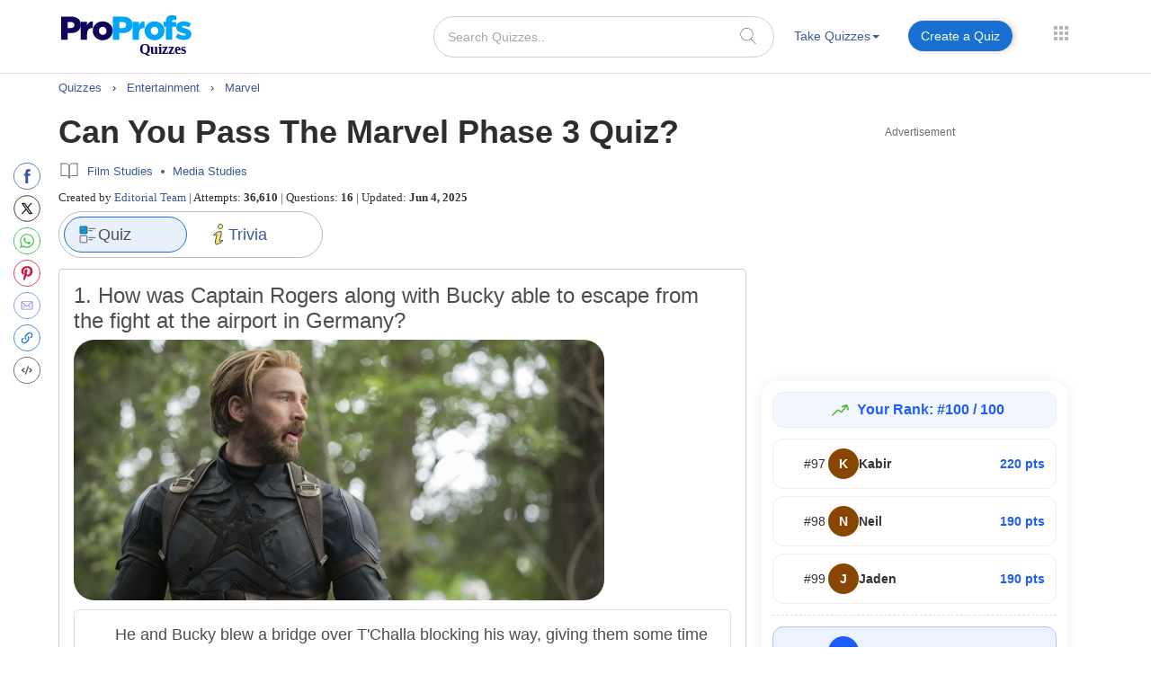

--- FILE ---
content_type: text/html; charset=UTF-8
request_url: https://www.proprofs.com/quiz-school/story.php?title=3dq-marvel-cinematic-universe-phase-3-quiz
body_size: 147168
content:
 

		
<!DOCTYPE html PUBLIC "-//W3C//DTD XHTML 1.0 Transitional//EN" "//www.w3.org/TR/xhtml1/DTD/xhtml1-transitional.dtd">
<html xmlns="//www.w3.org/1999/xhtml" lang="en">
	<head>
		<meta charset="utf-8">
		<title>Can You Pass the Marvel Phase 3 Quiz? - Quiz & Trivia</title>
			
			
		<meta name="description" content="Hey, MARVELITES! We have come so far since the start of the MCU back in 2008. Three phases, 23 movies so far with Spider Man Far From Home being the w..."/> 
    <!--<meta name="keywords" content="ProProfs quiz maker, create a quiz, online quiz, make your own quiz, quiz questions, test creator, quiz creator"/> -->
    <meta name="viewport" content="width=device-width, initial-scale=1, maximum-scale=1">
    <meta property="fb:app_id" content="318136301728140" />
       
    <meta http-equiv="X-UA-Compatible" content="IE=edge">
    <meta name="viewport" content="width=device-width, initial-scale=1">
		<script>(function(w,d,s,l,i){w[l]=w[l]||[];w[l].push({'gtm.start':
new Date().getTime(),event:'gtm.js'});var f=d.getElementsByTagName(s)[0],
j=d.createElement(s),dl=l!='dataLayer'?'&l='+l:'';j.async=true;j.src=
'https://www.googletagmanager.com/gtm.js?id='+i+dl;f.parentNode.insertBefore(j,f);
})(window,document,'script','dataLayer','GTM-D2VF');</script>
   <!-- <link href="/quiz-school/take_ssi/css/bootstrap.css" rel="stylesheet" type="text/css" > -->

   		<style>
	span#qm_save_question_btn\ frame_save {
    line-height: 20px;
    display: table;
    border: solid 1px #1870D5;
    padding: 7px 18px;
    color: #3b5998 !important;
    text-decoration: none;
    font-size: 14px;
    border-radius: 50px;
    font-weight: 400;
    background: #fff;
	cursor:pointer;
}
span#qm_save_question_btn\ frame_save:hover {
    background: #0A53A8;
    color: #fff !important;
}
	.lesson_container .container_lesson_wp .left-toc-wrapper ul li.active a::before {
    content: "";
    position: absolute;
    left: 0;
    top: 0;
    width: 4px;
    height: 100%;
    background-color: #1870D5;
    animation: slideDown 0.4s ease-out;
}
	.lesson_container .container_lesson_wp .left-toc-wrapper ul li .active a{color: #2e2e2e !important;font-weight: 600 !important;}
	.lesson_container ._new_design_social{left: -30px;}
.lesson_container .container.custom_container{
max-width: 1200px;
width: 100%;
}
.lesson_container .container_lesson_wp .left-toc-wrapper h2 {
    color: #2e2e2e;
    font-size: 20px !important;
    padding: 5px 0 5px 0px;
    font-weight: 600;
    margin: 0px;
}
.lesson_container .container_lesson_wp .left-toc-wrapper ul {
    padding-left: 0px;
}
.lesson_container .container_lesson_wp .left-toc-wrapper ul li {
    font-size: 16px;
    padding: 8px 5px 9px 10px;
    line-height: 24px;
    float: left;
    color: #1f77b2 !important;
    position: relative;
    font-weight: normal;
    transition: all 0.3s ease;
    margin: 0px;
    border-bottom: 0.5px solid #e5e5e5;
    list-style: none;
    width: 100%;
}

/* Scrollbar styling */
.lesson_container .container_lesson_wp .left-toc-wrapper::-webkit-scrollbar {
  width: 8px;
}

.lesson_container .container_lesson_wp .left-toc-wrapper::-webkit-scrollbar-track {
  background: #EEEEEE;
  border-radius: 20px;
}

.lesson_container .container_lesson_wp .left-toc-wrapper::-webkit-scrollbar-thumb {
  background:  #1870D5;
  border-radius: 20px;
}

.lesson_container .container_lesson_wp .left-toc-wrapper::-webkit-scrollbar-thumb:hover {
  background: #1870D5;
}


@media ( min-width: 768px ){
	.lesson_container .right-toc-wrapper {
    flex: 1;
    padding: 0px 30px;
}
.lesson_container .container_lesson_wp{display: flex;
        margin-right: -15px;
        margin-left: -15px;}
.lesson_container .left-toc-wrapper {
    width: 100%;
    max-width: 235px;
    position: sticky !important;
    top: 10px !important;
    max-height: calc(100vh - 120px);
    overflow-y: auto;
}
}
@media ( max-width: 1280px ){
	.lesson_container .content_body .left_main_content {
		padding-left:25px;
	}
}
		@media ( min-width: 1024px ){
			
			.lesson_container .content_body .left_main_content {
    padding-right: 0;
    width: calc(100% - 300px);
}
.lesson_container div#col-md-rads {
    width: 100%;
    max-width: 300px;
    padding: 0px;
}

			
			ul.questions-list li .questionN, .content_body .question_area ul.questions-list li .question-text{font-size: 20px !important;}
			li .questonnopt, li .opt_text{font-size: 18px !important;}
			body .content_body .question_body .m_quiz_desc p.question_text{font-size: 18px !important;}
			body .content_body .question_heading .question_excerpt{font-size: 18px !important; }
			.m_relatedtopics{font-size: 18px !important;}
			body .pop_title_a{font-size: 25px !important;}
			.pop_title_desc:not(.question_attempts){font-size: 16px !important;line-height: 22px;}
			.pop_title_desc.question_attempts {margin-top: 8px;}
			.pop_title_desc.question_attempts > br {display: none;}
			.more_topic_quizzes_btn a{font-size: 18px !important;}
		}
	</style>
		
	<style>
/*!
 * Bootstrap v3.3.6 (http://getbootstrap.com)
 * Copyright 2011-2015 Twitter, Inc.
 * Licensed under MIT (https://github.com/twbs/bootstrap/blob/master/LICENSE)
 *//*! normalize.css v3.0.3 | MIT License | github.com/necolas/normalize.css */.label,sub,sup{vertical-align:baseline}hr,img{border:0}body,figure{margin:0}.btn-group>.btn-group,.btn-toolbar .btn,.btn-toolbar .btn-group,.btn-toolbar .input-group,.col-xs-1,.col-xs-10,.col-xs-11,.col-xs-12,.col-xs-2,.col-xs-3,.col-xs-4,.col-xs-5,.col-xs-6,.col-xs-7,.col-xs-8,.col-xs-9,.dropdown-menu{float:left}.navbar-fixed-bottom .navbar-collapse,.navbar-fixed-top .navbar-collapse,.pre-scrollable{max-height:340px}html{font-family:sans-serif;-webkit-text-size-adjust:100%;-ms-text-size-adjust:100%}article,aside,details,figcaption,figure,footer,header,hgroup,main,menu,nav,section,summary{display:block}audio,canvas,progress,video{display:inline-block;vertical-align:baseline}audio:not([controls]){display:none;height:0}[hidden],template{display:none}a{background-color:transparent}a:active,a:hover{outline:0}b,optgroup,strong{font-weight:700}dfn{font-style:italic}h1{margin:.67em 0}mark{color:#000;background:#ff0}sub,sup{position:relative;font-size:75%;line-height:0}sup{top:-.5em}sub{bottom:-.25em}img{vertical-align:middle}svg:not(:root){overflow:hidden}hr{height:0;-webkit-box-sizing:content-box;-moz-box-sizing:content-box;box-sizing:content-box}pre,textarea{overflow:auto}code,kbd,pre,samp{font-size:1em}button,input,optgroup,select,textarea{margin:0;font:inherit;color:inherit}.glyphicon,address{font-style:normal}button{overflow:visible}button,select{text-transform:none}button,html input[type=button],input[type=reset],input[type=submit]{-webkit-appearance:button;cursor:pointer}button[disabled],html input[disabled]{cursor:default}button::-moz-focus-inner,input::-moz-focus-inner{padding:0;border:0}input[type=checkbox],input[type=radio]{-webkit-box-sizing:border-box;-moz-box-sizing:border-box;box-sizing:border-box;padding:0}input[type=number]::-webkit-inner-spin-button,input[type=number]::-webkit-outer-spin-button{height:auto}input[type=search]::-webkit-search-cancel-button,input[type=search]::-webkit-search-decoration{-webkit-appearance:none}table{border-spacing:0;border-collapse:collapse}td,th{padding:0}/*! Source: https://github.com/h5bp/html5-boilerplate/blob/master/src/css/main.css */@media print{blockquote,img,pre,tr{page-break-inside:avoid}*,:after,:before{color:#000!important;text-shadow:none!important;background:0 0!important;-webkit-box-shadow:none!important;box-shadow:none!important}a,a:visited{text-decoration:underline}a[href]:after{content:" (" attr(href) ")"}abbr[title]:after{content:" (" attr(title) ")"}a[href^="javascript:"]:after,a[href^="#"]:after{content:""}blockquote,pre{border:1px solid #999}thead{display:table-header-group}img{max-width:100%!important}h2,h3,p{orphans:3;widows:3}h2,h3{page-break-after:avoid}.navbar{display:none}.btn>.caret,.dropup>.btn>.caret{border-top-color:#000!important}.label{border:1px solid #000}.table{border-collapse:collapse!important}.table td,.table th{background-color:#fff!important}.table-bordered td,.table-bordered th{border:1px solid #ddd!important}}.dropdown-menu,.modal-content{-webkit-background-clip:padding-box}.btn,.btn-danger.active,.btn-danger:active,.btn-default.active,.btn-default:active,.btn-info.active,.btn-info:active,.btn-primary.active,.btn-primary:active,.btn-warning.active,.btn-warning:active,.btn.active,.btn:active,.dropdown-menu>.disabled>a:focus,.dropdown-menu>.disabled>a:hover,.form-control,.navbar-toggle,.open>.dropdown-toggle.btn-danger,.open>.dropdown-toggle.btn-default,.open>.dropdown-toggle.btn-info,.open>.dropdown-toggle.btn-primary,.open>.dropdown-toggle.btn-warning{background-image:none}.img-thumbnail,body{background-color:#fff}@font-face{font-family:'Glyphicons Halflings';src:url(../fonts/glyphicons-halflings-regular.eot);src:url(../fonts/glyphicons-halflings-regular.eot?#iefix) format('embedded-opentype'),url(../fonts/glyphicons-halflings-regular.woff2) format('woff2'),url(../fonts/glyphicons-halflings-regular.woff) format('woff'),url(../fonts/glyphicons-halflings-regular.ttf) format('truetype'),url(../fonts/glyphicons-halflings-regular.svg#glyphicons_halflingsregular) format('svg'); font-display: swap;}.glyphicon{position:relative;top:1px;display:inline-block;font-family:'Glyphicons Halflings';font-weight:400;line-height:1;-webkit-font-smoothing:antialiased;-moz-osx-font-smoothing:grayscale}.glyphicon-asterisk:before{content:"\002a"}.glyphicon-plus:before{content:"\002b"}.glyphicon-eur:before,.glyphicon-euro:before{content:"\20ac"}.glyphicon-minus:before{content:"\2212"}.glyphicon-cloud:before{content:"\2601"}.glyphicon-envelope:before{content:"\2709"}.glyphicon-pencil:before{content:"\270f"}.glyphicon-glass:before{content:"\e001"}.glyphicon-music:before{content:"\e002"}.glyphicon-search:before{content:"\e003"}.glyphicon-heart:before{content:"\e005"}.glyphicon-star:before{content:"\e006"}.glyphicon-star-empty:before{content:"\e007"}.glyphicon-user:before{content:"\e008"}.glyphicon-film:before{content:"\e009"}.glyphicon-th-large:before{content:"\e010"}.glyphicon-th:before{content:"\e011"}.glyphicon-th-list:before{content:"\e012"}.glyphicon-ok:before{content:"\e013"}.glyphicon-remove:before{content:"\e014"}.glyphicon-zoom-in:before{content:"\e015"}.glyphicon-zoom-out:before{content:"\e016"}.glyphicon-off:before{content:"\e017"}.glyphicon-signal:before{content:"\e018"}.glyphicon-cog:before{content:"\e019"}.glyphicon-trash:before{content:"\e020"}.glyphicon-home:before{content:"\e021"}.glyphicon-file:before{content:"\e022"}.glyphicon-time:before{content:"\e023"}.glyphicon-road:before{content:"\e024"}.glyphicon-download-alt:before{content:"\e025"}.glyphicon-download:before{content:"\e026"}.glyphicon-upload:before{content:"\e027"}.glyphicon-inbox:before{content:"\e028"}.glyphicon-play-circle:before{content:"\e029"}.glyphicon-repeat:before{content:"\e030"}.glyphicon-refresh:before{content:"\e031"}.glyphicon-list-alt:before{content:"\e032"}.glyphicon-lock:before{content:"\e033"}.glyphicon-flag:before{content:"\e034"}.glyphicon-headphones:before{content:"\e035"}.glyphicon-volume-off:before{content:"\e036"}.glyphicon-volume-down:before{content:"\e037"}.glyphicon-volume-up:before{content:"\e038"}.glyphicon-qrcode:before{content:"\e039"}.glyphicon-barcode:before{content:"\e040"}.glyphicon-tag:before{content:"\e041"}.glyphicon-tags:before{content:"\e042"}.glyphicon-book:before{content:"\e043"}.glyphicon-bookmark:before{content:"\e044"}.glyphicon-print:before{content:"\e045"}.glyphicon-camera:before{content:"\e046"}.glyphicon-font:before{content:"\e047"}.glyphicon-bold:before{content:"\e048"}.glyphicon-italic:before{content:"\e049"}.glyphicon-text-height:before{content:"\e050"}.glyphicon-text-width:before{content:"\e051"}.glyphicon-align-left:before{content:"\e052"}.glyphicon-align-center:before{content:"\e053"}.glyphicon-align-right:before{content:"\e054"}.glyphicon-align-justify:before{content:"\e055"}.glyphicon-list:before{content:"\e056"}.glyphicon-indent-left:before{content:"\e057"}.glyphicon-indent-right:before{content:"\e058"}.glyphicon-facetime-video:before{content:"\e059"}.glyphicon-picture:before{content:"\e060"}.glyphicon-map-marker:before{content:"\e062"}.glyphicon-adjust:before{content:"\e063"}.glyphicon-tint:before{content:"\e064"}.glyphicon-edit:before{content:"\e065"}.glyphicon-share:before{content:"\e066"}.glyphicon-check:before{content:"\e067"}.glyphicon-move:before{content:"\e068"}.glyphicon-step-backward:before{content:"\e069"}.glyphicon-fast-backward:before{content:"\e070"}.glyphicon-backward:before{content:"\e071"}.glyphicon-play:before{content:"\e072"}.glyphicon-pause:before{content:"\e073"}.glyphicon-stop:before{content:"\e074"}.glyphicon-forward:before{content:"\e075"}.glyphicon-fast-forward:before{content:"\e076"}.glyphicon-step-forward:before{content:"\e077"}.glyphicon-eject:before{content:"\e078"}.glyphicon-chevron-left:before{content:"\e079"}.glyphicon-chevron-right:before{content:"\e080"}.glyphicon-plus-sign:before{content:"\e081"}.glyphicon-minus-sign:before{content:"\e082"}.glyphicon-remove-sign:before{content:"\e083"}.glyphicon-ok-sign:before{content:"\e084"}.glyphicon-question-sign:before{content:"\e085"}.glyphicon-info-sign:before{content:"\e086"}.glyphicon-screenshot:before{content:"\e087"}.glyphicon-remove-circle:before{content:"\e088"}.glyphicon-ok-circle:before{content:"\e089"}.glyphicon-ban-circle:before{content:"\e090"}.glyphicon-arrow-left:before{content:"\e091"}.glyphicon-arrow-right:before{content:"\e092"}.glyphicon-arrow-up:before{content:"\e093"}.glyphicon-arrow-down:before{content:"\e094"}.glyphicon-share-alt:before{content:"\e095"}.glyphicon-resize-full:before{content:"\e096"}.glyphicon-resize-small:before{content:"\e097"}.glyphicon-exclamation-sign:before{content:"\e101"}.glyphicon-gift:before{content:"\e102"}.glyphicon-leaf:before{content:"\e103"}.glyphicon-fire:before{content:"\e104"}.glyphicon-eye-open:before{content:"\e105"}.glyphicon-eye-close:before{content:"\e106"}.glyphicon-warning-sign:before{content:"\e107"}.glyphicon-plane:before{content:"\e108"}.glyphicon-calendar:before{content:"\e109"}.glyphicon-random:before{content:"\e110"}.glyphicon-comment:before{content:"\e111"}.glyphicon-magnet:before{content:"\e112"}.glyphicon-chevron-up:before{content:"\e113"}.glyphicon-chevron-down:before{content:"\e114"}.glyphicon-retweet:before{content:"\e115"}.glyphicon-shopping-cart:before{content:"\e116"}.glyphicon-folder-close:before{content:"\e117"}.glyphicon-folder-open:before{content:"\e118"}.glyphicon-resize-vertical:before{content:"\e119"}.glyphicon-resize-horizontal:before{content:"\e120"}.glyphicon-hdd:before{content:"\e121"}.glyphicon-bullhorn:before{content:"\e122"}.glyphicon-bell:before{content:"\e123"}.glyphicon-certificate:before{content:"\e124"}.glyphicon-thumbs-up:before{content:"\e125"}.glyphicon-thumbs-down:before{content:"\e126"}.glyphicon-hand-right:before{content:"\e127"}.glyphicon-hand-left:before{content:"\e128"}.glyphicon-hand-up:before{content:"\e129"}.glyphicon-hand-down:before{content:"\e130"}.glyphicon-circle-arrow-right:before{content:"\e131"}.glyphicon-circle-arrow-left:before{content:"\e132"}.glyphicon-circle-arrow-up:before{content:"\e133"}.glyphicon-circle-arrow-down:before{content:"\e134"}.glyphicon-globe:before{content:"\e135"}.glyphicon-wrench:before{content:"\e136"}.glyphicon-tasks:before{content:"\e137"}.glyphicon-filter:before{content:"\e138"}.glyphicon-briefcase:before{content:"\e139"}.glyphicon-fullscreen:before{content:"\e140"}.glyphicon-dashboard:before{content:"\e141"}.glyphicon-paperclip:before{content:"\e142"}.glyphicon-heart-empty:before{content:"\e143"}.glyphicon-link:before{content:"\e144"}.glyphicon-phone:before{content:"\e145"}.glyphicon-pushpin:before{content:"\e146"}.glyphicon-usd:before{content:"\e148"}.glyphicon-gbp:before{content:"\e149"}.glyphicon-sort:before{content:"\e150"}.glyphicon-sort-by-alphabet:before{content:"\e151"}.glyphicon-sort-by-alphabet-alt:before{content:"\e152"}.glyphicon-sort-by-order:before{content:"\e153"}.glyphicon-sort-by-order-alt:before{content:"\e154"}.glyphicon-sort-by-attributes:before{content:"\e155"}.glyphicon-sort-by-attributes-alt:before{content:"\e156"}.glyphicon-unchecked:before{content:"\e157"}.glyphicon-expand:before{content:"\e158"}.glyphicon-collapse-down:before{content:"\e159"}.glyphicon-collapse-up:before{content:"\e160"}.glyphicon-log-in:before{content:"\e161"}.glyphicon-flash:before{content:"\e162"}.glyphicon-log-out:before{content:"\e163"}.glyphicon-new-window:before{content:"\e164"}.glyphicon-record:before{content:"\e165"}.glyphicon-save:before{content:"\e166"}.glyphicon-open:before{content:"\e167"}.glyphicon-saved:before{content:"\e168"}.glyphicon-import:before{content:"\e169"}.glyphicon-export:before{content:"\e170"}.glyphicon-send:before{content:"\e171"}.glyphicon-floppy-disk:before{content:"\e172"}.glyphicon-floppy-saved:before{content:"\e173"}.glyphicon-floppy-remove:before{content:"\e174"}.glyphicon-floppy-save:before{content:"\e175"}.glyphicon-floppy-open:before{content:"\e176"}.glyphicon-credit-card:before{content:"\e177"}.glyphicon-transfer:before{content:"\e178"}.glyphicon-cutlery:before{content:"\e179"}.glyphicon-header:before{content:"\e180"}.glyphicon-compressed:before{content:"\e181"}.glyphicon-earphone:before{content:"\e182"}.glyphicon-phone-alt:before{content:"\e183"}.glyphicon-tower:before{content:"\e184"}.glyphicon-stats:before{content:"\e185"}.glyphicon-sd-video:before{content:"\e186"}.glyphicon-hd-video:before{content:"\e187"}.glyphicon-subtitles:before{content:"\e188"}.glyphicon-sound-stereo:before{content:"\e189"}.glyphicon-sound-dolby:before{content:"\e190"}.glyphicon-sound-5-1:before{content:"\e191"}.glyphicon-sound-6-1:before{content:"\e192"}.glyphicon-sound-7-1:before{content:"\e193"}.glyphicon-copyright-mark:before{content:"\e194"}.glyphicon-registration-mark:before{content:"\e195"}.glyphicon-cloud-download:before{content:"\e197"}.glyphicon-cloud-upload:before{content:"\e198"}.glyphicon-tree-conifer:before{content:"\e199"}.glyphicon-tree-deciduous:before{content:"\e200"}.glyphicon-cd:before{content:"\e201"}.glyphicon-save-file:before{content:"\e202"}.glyphicon-open-file:before{content:"\e203"}.glyphicon-level-up:before{content:"\e204"}.glyphicon-copy:before{content:"\e205"}.glyphicon-paste:before{content:"\e206"}.glyphicon-alert:before{content:"\e209"}.glyphicon-equalizer:before{content:"\e210"}.glyphicon-king:before{content:"\e211"}.glyphicon-queen:before{content:"\e212"}.glyphicon-pawn:before{content:"\e213"}.glyphicon-bishop:before{content:"\e214"}.glyphicon-knight:before{content:"\e215"}.glyphicon-baby-formula:before{content:"\e216"}.glyphicon-tent:before{content:"\26fa"}.glyphicon-blackboard:before{content:"\e218"}.glyphicon-bed:before{content:"\e219"}.glyphicon-apple:before{content:"\f8ff"}.glyphicon-erase:before{content:"\e221"}.glyphicon-hourglass:before{content:"\231b"}.glyphicon-lamp:before{content:"\e223"}.glyphicon-duplicate:before{content:"\e224"}.glyphicon-piggy-bank:before{content:"\e225"}.glyphicon-scissors:before{content:"\e226"}.glyphicon-bitcoin:before,.glyphicon-btc:before,.glyphicon-xbt:before{content:"\e227"}.glyphicon-jpy:before,.glyphicon-yen:before{content:"\00a5"}.glyphicon-rub:before,.glyphicon-ruble:before{content:"\20bd"}.glyphicon-scale:before{content:"\e230"}.glyphicon-ice-lolly:before{content:"\e231"}.glyphicon-ice-lolly-tasted:before{content:"\e232"}.glyphicon-education:before{content:"\e233"}.glyphicon-option-horizontal:before{content:"\e234"}.glyphicon-option-vertical:before{content:"\e235"}.glyphicon-menu-hamburger:before{content:"\e236"}.glyphicon-modal-window:before{content:"\e237"}.glyphicon-oil:before{content:"\e238"}.glyphicon-grain:before{content:"\e239"}.glyphicon-sunglasses:before{content:"\e240"}.glyphicon-text-size:before{content:"\e241"}.glyphicon-text-color:before{content:"\e242"}.glyphicon-text-background:before{content:"\e243"}.glyphicon-object-align-top:before{content:"\e244"}.glyphicon-object-align-bottom:before{content:"\e245"}.glyphicon-object-align-horizontal:before{content:"\e246"}.glyphicon-object-align-left:before{content:"\e247"}.glyphicon-object-align-vertical:before{content:"\e248"}.glyphicon-object-align-right:before{content:"\e249"}.glyphicon-triangle-right:before{content:"\e250"}.glyphicon-triangle-left:before{content:"\e251"}.glyphicon-triangle-bottom:before{content:"\e252"}.glyphicon-triangle-top:before{content:"\e253"}.glyphicon-console:before{content:"\e254"}.glyphicon-superscript:before{content:"\e255"}.glyphicon-subscript:before{content:"\e256"}.glyphicon-menu-left:before{content:"\e257"}.glyphicon-menu-right:before{content:"\e258"}.glyphicon-menu-down:before{content:"\e259"}.glyphicon-menu-up:before{content:"\e260"}*,:after,:before{-webkit-box-sizing:border-box;-moz-box-sizing:border-box;box-sizing:border-box}html{font-size:10px;-webkit-tap-highlight-color:transparent}body{font-family:"Helvetica Neue",Helvetica,Arial,sans-serif;font-size:14px;line-height:1.42857143;color:#333}button,input,select,textarea{font-family:inherit;font-size:inherit;line-height:inherit}a{color:#337ab7;text-decoration:none}a:focus,a:hover{color:#23527c;text-decoration:underline}a:focus{outline:dotted thin;outline:-webkit-focus-ring-color auto 5px;outline-offset:-2px}.carousel-inner>.item>a>img,.carousel-inner>.item>img,.img-responsive,.thumbnail a>img,.thumbnail>img{display:block;max-width:100%;height:auto}.img-rounded{border-radius:6px}.img-thumbnail{display:inline-block;max-width:100%;height:auto;padding:4px;line-height:1.42857143;border:1px solid #ddd;border-radius:4px;-webkit-transition:all .2s ease-in-out;-o-transition:all .2s ease-in-out;transition:all .2s ease-in-out}.img-circle{border-radius:50%}hr{margin-top:20px;margin-bottom:20px;border-top:1px solid #eee}.sr-only{position:absolute;width:1px;height:1px;padding:0;margin:-1px;overflow:hidden;clip:rect(0,0,0,0);border:0}.sr-only-focusable:active,.sr-only-focusable:focus{position:static;width:auto;height:auto;margin:0;overflow:visible;clip:auto}[role=button]{cursor:pointer}.h1,.h2,.h3,.h4,.h5,.h6,h1,h2,h3,h4,h5,h6{font-family:inherit;font-weight:500;line-height:1.1;color:inherit}.h1 .small,.h1 small,.h2 .small,.h2 small,.h3 .small,.h3 small,.h4 .small,.h4 small,.h5 .small,.h5 small,.h6 .small,.h6 small,h1 .small,h1 small,h2 .small,h2 small,h3 .small,h3 small,h4 .small,h4 small,h5 .small,h5 small,h6 .small,h6 small{font-weight:400;line-height:1;color:#777}.h1,.h2,.h3,h1,h2,h3{margin-top:20px;margin-bottom:10px}.h1 .small,.h1 small,.h2 .small,.h2 small,.h3 .small,.h3 small,h1 .small,h1 small,h2 .small,h2 small,h3 .small,h3 small{font-size:65%}.h4,.h5,.h6,h4,h5,h6{margin-top:10px;margin-bottom:10px}.h4 .small,.h4 small,.h5 .small,.h5 small,.h6 .small,.h6 small,h4 .small,h4 small,h5 .small,h5 small,h6 .small,h6 small{font-size:75%}.h1,h1{font-size:36px}.h2,h2{font-size:30px}.h3,h3{font-size:24px}.h4,h4{font-size:18px}.h5,h5{font-size:14px}.h6,h6{font-size:12px}p{margin:0 0 10px}.lead{margin-bottom:20px;font-size:16px;font-weight:300;line-height:1.4}dt,kbd kbd,label{font-weight:700}address,blockquote .small,blockquote footer,blockquote small,dd,dt,pre{line-height:1.42857143}@media (min-width:768px){.lead{font-size:21px}}.small,small{font-size:85%}.mark,mark{padding:.2em;background-color:#fcf8e3}.list-inline,.list-unstyled{padding-left:0;list-style:none}.text-left{text-align:left}.text-right{text-align:right}.text-center{text-align:center}.text-justify{text-align:justify}.text-nowrap{white-space:nowrap}.text-lowercase{text-transform:lowercase}.text-uppercase{text-transform:uppercase}.text-capitalize{text-transform:capitalize}.text-muted{color:#777}.text-primary{color:#337ab7}a.text-primary:focus,a.text-primary:hover{color:#286090}.text-success{color:#3c763d}a.text-success:focus,a.text-success:hover{color:#2b542c}.text-info{color:#31708f}a.text-info:focus,a.text-info:hover{color:#245269}.text-warning{color:#8a6d3b}a.text-warning:focus,a.text-warning:hover{color:#66512c}.text-danger{color:#a94442}a.text-danger:focus,a.text-danger:hover{color:#843534}.bg-primary{color:#fff;background-color:#337ab7}a.bg-primary:focus,a.bg-primary:hover{background-color:#286090}.bg-success{background-color:#dff0d8}a.bg-success:focus,a.bg-success:hover{background-color:#c1e2b3}.bg-info{background-color:#d9edf7}a.bg-info:focus,a.bg-info:hover{background-color:#afd9ee}.bg-warning{background-color:#fcf8e3}a.bg-warning:focus,a.bg-warning:hover{background-color:#f7ecb5}.bg-danger{background-color:#f2dede}a.bg-danger:focus,a.bg-danger:hover{background-color:#e4b9b9}pre code,table{background-color:transparent}.page-header{padding-bottom:9px;margin:40px 0 20px;border-bottom:1px solid #eee}dl,ol,ul{margin-top:0}blockquote ol:last-child,blockquote p:last-child,blockquote ul:last-child,ol ol,ol ul,ul ol,ul ul{margin-bottom:0}address,dl{margin-bottom:20px}ol,ul{margin-bottom:10px}.list-inline{margin-left:-5px}.list-inline>li{display:inline-block;padding-right:5px;padding-left:5px}dd{margin-left:0}@media (min-width:768px){.dl-horizontal dt{float:left;width:160px;overflow:hidden;clear:left;text-align:right;text-overflow:ellipsis;white-space:nowrap}.dl-horizontal dd{margin-left:180px}.container{width:750px}}abbr[data-original-title],abbr[title]{cursor:help;border-bottom:1px dotted #777}.initialism{font-size:90%;text-transform:uppercase}blockquote{padding:10px 20px;margin:0 0 20px;font-size:17.5px;border-left:5px solid #eee}blockquote .small,blockquote footer,blockquote small{display:block;font-size:80%;color:#777}legend,pre{display:block;color:#333}blockquote .small:before,blockquote footer:before,blockquote small:before{content:'\2014 \00A0'}.blockquote-reverse,blockquote.pull-right{padding-right:15px;padding-left:0;text-align:right;border-right:5px solid #eee;border-left:0}code,kbd{padding:2px 4px;font-size:90%}caption,th{text-align:left}.blockquote-reverse .small:before,.blockquote-reverse footer:before,.blockquote-reverse small:before,blockquote.pull-right .small:before,blockquote.pull-right footer:before,blockquote.pull-right small:before{content:''}.blockquote-reverse .small:after,.blockquote-reverse footer:after,.blockquote-reverse small:after,blockquote.pull-right .small:after,blockquote.pull-right footer:after,blockquote.pull-right small:after{content:'\00A0 \2014'}code,kbd,pre,samp{font-family:Menlo,Monaco,Consolas,"Courier New",monospace}code{color:#c7254e;background-color:#f9f2f4;border-radius:4px}kbd{color:#fff;background-color:#333;border-radius:3px;-webkit-box-shadow:inset 0 -1px 0 rgba(0,0,0,.25);box-shadow:inset 0 -1px 0 rgba(0,0,0,.25)}kbd kbd{padding:0;font-size:100%;-webkit-box-shadow:none;box-shadow:none}pre{padding:9.5px;margin:0 0 10px;font-size:13px;word-break:break-all;word-wrap:break-word;background-color:#f5f5f5;border:1px solid #ccc;border-radius:4px}.container,.container-fluid{margin-right:auto;margin-left:auto}pre code{padding:0;font-size:inherit;color:inherit;white-space:pre-wrap;border-radius:0}.container,.container-fluid{padding-right:15px;padding-left:15px}.pre-scrollable{overflow-y:scroll}@media (min-width:992px){.container{width:970px}}@media (min-width:1200px){/* .container{width:1170px} */}.row{margin-right:-15px;margin-left:-15px}.col-lg-1,.col-lg-10,.col-lg-11,.col-lg-12,.col-lg-2,.col-lg-3,.col-lg-4,.col-lg-5,.col-lg-6,.col-lg-7,.col-lg-8,.col-lg-9,.col-md-1,.col-md-10,.col-md-11,.col-md-12,.col-md-2,.col-md-3,.col-md-4,.col-md-5,.col-md-6,.col-md-7,.col-md-8,.col-md-9,.col-sm-1,.col-sm-10,.col-sm-11,.col-sm-12,.col-sm-2,.col-sm-3,.col-sm-4,.col-sm-5,.col-sm-6,.col-sm-7,.col-sm-8,.col-sm-9,.col-xs-1,.col-xs-10,.col-xs-11,.col-xs-12,.col-xs-2,.col-xs-3,.col-xs-4,.col-xs-5,.col-xs-6,.col-xs-7,.col-xs-8,.col-xs-9{position:relative;min-height:1px;padding-right:15px;padding-left:15px}.col-xs-12{width:100%}.col-xs-11{width:91.66666667%}.col-xs-10{width:83.33333333%}.col-xs-9{width:75%}.col-xs-8{width:66.66666667%}.col-xs-7{width:58.33333333%}.col-xs-6{width:50%}.col-xs-5{width:41.66666667%}.col-xs-4{width:33.33333333%}.col-xs-3{width:25%}.col-xs-2{width:16.66666667%}.col-xs-1{width:8.33333333%}.col-xs-pull-12{right:100%}.col-xs-pull-11{right:91.66666667%}.col-xs-pull-10{right:83.33333333%}.col-xs-pull-9{right:75%}.col-xs-pull-8{right:66.66666667%}.col-xs-pull-7{right:58.33333333%}.col-xs-pull-6{right:50%}.col-xs-pull-5{right:41.66666667%}.col-xs-pull-4{right:33.33333333%}.col-xs-pull-3{right:25%}.col-xs-pull-2{right:16.66666667%}.col-xs-pull-1{right:8.33333333%}.col-xs-pull-0{right:auto}.col-xs-push-12{left:100%}.col-xs-push-11{left:91.66666667%}.col-xs-push-10{left:83.33333333%}.col-xs-push-9{left:75%}.col-xs-push-8{left:66.66666667%}.col-xs-push-7{left:58.33333333%}.col-xs-push-6{left:50%}.col-xs-push-5{left:41.66666667%}.col-xs-push-4{left:33.33333333%}.col-xs-push-3{left:25%}.col-xs-push-2{left:16.66666667%}.col-xs-push-1{left:8.33333333%}.col-xs-push-0{left:auto}.col-xs-offset-12{margin-left:100%}.col-xs-offset-11{margin-left:91.66666667%}.col-xs-offset-10{margin-left:83.33333333%}.col-xs-offset-9{margin-left:75%}.col-xs-offset-8{margin-left:66.66666667%}.col-xs-offset-7{margin-left:58.33333333%}.col-xs-offset-6{margin-left:50%}.col-xs-offset-5{margin-left:41.66666667%}.col-xs-offset-4{margin-left:33.33333333%}.col-xs-offset-3{margin-left:25%}.col-xs-offset-2{margin-left:16.66666667%}.col-xs-offset-1{margin-left:8.33333333%}.col-xs-offset-0{margin-left:0}@media (min-width:768px){.col-sm-1,.col-sm-10,.col-sm-11,.col-sm-12,.col-sm-2,.col-sm-3,.col-sm-4,.col-sm-5,.col-sm-6,.col-sm-7,.col-sm-8,.col-sm-9{float:left}.col-sm-12{width:100%}.col-sm-11{width:91.66666667%}.col-sm-10{width:83.33333333%}.col-sm-9{width:75%}.col-sm-8{width:66.66666667%}.col-sm-7{width:58.33333333%}.col-sm-6{width:50%}.col-sm-5{width:41.66666667%}.col-sm-4{width:33.33333333%}.col-sm-3{width:25%}.col-sm-2{width:16.66666667%}.col-sm-1{width:8.33333333%}.col-sm-pull-12{right:100%}.col-sm-pull-11{right:91.66666667%}.col-sm-pull-10{right:83.33333333%}.col-sm-pull-9{right:75%}.col-sm-pull-8{right:66.66666667%}.col-sm-pull-7{right:58.33333333%}.col-sm-pull-6{right:50%}.col-sm-pull-5{right:41.66666667%}.col-sm-pull-4{right:33.33333333%}.col-sm-pull-3{right:25%}.col-sm-pull-2{right:16.66666667%}.col-sm-pull-1{right:8.33333333%}.col-sm-pull-0{right:auto}.col-sm-push-12{left:100%}.col-sm-push-11{left:91.66666667%}.col-sm-push-10{left:83.33333333%}.col-sm-push-9{left:75%}.col-sm-push-8{left:66.66666667%}.col-sm-push-7{left:58.33333333%}.col-sm-push-6{left:50%}.col-sm-push-5{left:41.66666667%}.col-sm-push-4{left:33.33333333%}.col-sm-push-3{left:25%}.col-sm-push-2{left:16.66666667%}.col-sm-push-1{left:8.33333333%}.col-sm-push-0{left:auto}.col-sm-offset-12{margin-left:100%}.col-sm-offset-11{margin-left:91.66666667%}.col-sm-offset-10{margin-left:83.33333333%}.col-sm-offset-9{margin-left:75%}.col-sm-offset-8{margin-left:66.66666667%}.col-sm-offset-7{margin-left:58.33333333%}.col-sm-offset-6{margin-left:50%}.col-sm-offset-5{margin-left:41.66666667%}.col-sm-offset-4{margin-left:33.33333333%}.col-sm-offset-3{margin-left:25%}.col-sm-offset-2{margin-left:16.66666667%}.col-sm-offset-1{margin-left:8.33333333%}.col-sm-offset-0{margin-left:0}}@media (min-width:992px){.col-md-1,.col-md-10,.col-md-11,.col-md-12,.col-md-2,.col-md-3,.col-md-4,.col-md-5,.col-md-6,.col-md-7,.col-md-8,.col-md-9{float:left}.col-md-12{width:100%}.col-md-11{width:91.66666667%}.col-md-10{width:83.33333333%}.col-md-9{width:75%}.col-md-8{width:66.66666667%}.col-md-7{width:58.33333333%}.col-md-6{width:50%}.col-md-5{width:41.66666667%}.col-md-4{width:33.33333333%}.col-md-3{width:25%}.col-md-2{width:16.66666667%}.col-md-1{width:8.33333333%}.col-md-pull-12{right:100%}.col-md-pull-11{right:91.66666667%}.col-md-pull-10{right:83.33333333%}.col-md-pull-9{right:75%}.col-md-pull-8{right:66.66666667%}.col-md-pull-7{right:58.33333333%}.col-md-pull-6{right:50%}.col-md-pull-5{right:41.66666667%}.col-md-pull-4{right:33.33333333%}.col-md-pull-3{right:25%}.col-md-pull-2{right:16.66666667%}.col-md-pull-1{right:8.33333333%}.col-md-pull-0{right:auto}.col-md-push-12{left:100%}.col-md-push-11{left:91.66666667%}.col-md-push-10{left:83.33333333%}.col-md-push-9{left:75%}.col-md-push-8{left:66.66666667%}.col-md-push-7{left:58.33333333%}.col-md-push-6{left:50%}.col-md-push-5{left:41.66666667%}.col-md-push-4{left:33.33333333%}.col-md-push-3{left:25%}.col-md-push-2{left:16.66666667%}.col-md-push-1{left:8.33333333%}.col-md-push-0{left:auto}.col-md-offset-12{margin-left:100%}.col-md-offset-11{margin-left:91.66666667%}.col-md-offset-10{margin-left:83.33333333%}.col-md-offset-9{margin-left:75%}.col-md-offset-8{margin-left:66.66666667%}.col-md-offset-7{margin-left:58.33333333%}.col-md-offset-6{margin-left:50%}.col-md-offset-5{margin-left:41.66666667%}.col-md-offset-4{margin-left:33.33333333%}.col-md-offset-3{margin-left:25%}.col-md-offset-2{margin-left:16.66666667%}.col-md-offset-1{margin-left:8.33333333%}.col-md-offset-0{margin-left:0}}@media (min-width:1200px){.col-lg-1,.col-lg-10,.col-lg-11,.col-lg-12,.col-lg-2,.col-lg-3,.col-lg-4,.col-lg-5,.col-lg-6,.col-lg-7,.col-lg-8,.col-lg-9{float:left}.col-lg-12{width:100%}.col-lg-11{width:91.66666667%}.col-lg-10{width:83.33333333%}.col-lg-9{width:75%}.col-lg-8{width:66.66666667%}.col-lg-7{width:58.33333333%}.col-lg-6{width:50%}.col-lg-5{width:41.66666667%}.col-lg-4{width:33.33333333%}.col-lg-3{width:25%}.col-lg-2{width:16.66666667%}.col-lg-1{width:8.33333333%}.col-lg-pull-12{right:100%}.col-lg-pull-11{right:91.66666667%}.col-lg-pull-10{right:83.33333333%}.col-lg-pull-9{right:75%}.col-lg-pull-8{right:66.66666667%}.col-lg-pull-7{right:58.33333333%}.col-lg-pull-6{right:50%}.col-lg-pull-5{right:41.66666667%}.col-lg-pull-4{right:33.33333333%}.col-lg-pull-3{right:25%}.col-lg-pull-2{right:16.66666667%}.col-lg-pull-1{right:8.33333333%}.col-lg-pull-0{right:auto}.col-lg-push-12{left:100%}.col-lg-push-11{left:91.66666667%}.col-lg-push-10{left:83.33333333%}.col-lg-push-9{left:75%}.col-lg-push-8{left:66.66666667%}.col-lg-push-7{left:58.33333333%}.col-lg-push-6{left:50%}.col-lg-push-5{left:41.66666667%}.col-lg-push-4{left:33.33333333%}.col-lg-push-3{left:25%}.col-lg-push-2{left:16.66666667%}.col-lg-push-1{left:8.33333333%}.col-lg-push-0{left:auto}.col-lg-offset-12{margin-left:100%}.col-lg-offset-11{margin-left:91.66666667%}.col-lg-offset-10{margin-left:83.33333333%}.col-lg-offset-9{margin-left:75%}.col-lg-offset-8{margin-left:66.66666667%}.col-lg-offset-7{margin-left:58.33333333%}.col-lg-offset-6{margin-left:50%}.col-lg-offset-5{margin-left:41.66666667%}.col-lg-offset-4{margin-left:33.33333333%}.col-lg-offset-3{margin-left:25%}.col-lg-offset-2{margin-left:16.66666667%}.col-lg-offset-1{margin-left:8.33333333%}.col-lg-offset-0{margin-left:0}}caption{padding-top:8px;padding-bottom:8px;color:#777}.table{width:100%;max-width:100%;margin-bottom:20px}.table>tbody>tr>td,.table>tbody>tr>th,.table>tfoot>tr>td,.table>tfoot>tr>th,.table>thead>tr>td,.table>thead>tr>th{padding:8px;line-height:1.42857143;vertical-align:top;border-top:1px solid #ddd}.table>thead>tr>th{vertical-align:bottom;border-bottom:2px solid #ddd}.table>caption+thead>tr:first-child>td,.table>caption+thead>tr:first-child>th,.table>colgroup+thead>tr:first-child>td,.table>colgroup+thead>tr:first-child>th,.table>thead:first-child>tr:first-child>td,.table>thead:first-child>tr:first-child>th{border-top:0}.table>tbody+tbody{border-top:2px solid #ddd}.table .table{background-color:#fff}.table-condensed>tbody>tr>td,.table-condensed>tbody>tr>th,.table-condensed>tfoot>tr>td,.table-condensed>tfoot>tr>th,.table-condensed>thead>tr>td,.table-condensed>thead>tr>th{padding:5px}.table-bordered,.table-bordered>tbody>tr>td,.table-bordered>tbody>tr>th,.table-bordered>tfoot>tr>td,.table-bordered>tfoot>tr>th,.table-bordered>thead>tr>td,.table-bordered>thead>tr>th{border:1px solid #ddd}.table-bordered>thead>tr>td,.table-bordered>thead>tr>th{border-bottom-width:2px}.table-striped>tbody>tr:nth-of-type(odd){background-color:#f9f9f9}.table-hover>tbody>tr:hover,.table>tbody>tr.active>td,.table>tbody>tr.active>th,.table>tbody>tr>td.active,.table>tbody>tr>th.active,.table>tfoot>tr.active>td,.table>tfoot>tr.active>th,.table>tfoot>tr>td.active,.table>tfoot>tr>th.active,.table>thead>tr.active>td,.table>thead>tr.active>th,.table>thead>tr>td.active,.table>thead>tr>th.active{background-color:#f5f5f5}table col[class*=col-]{position:static;display:table-column;float:none}table td[class*=col-],table th[class*=col-]{position:static;display:table-cell;float:none}.table-hover>tbody>tr.active:hover>td,.table-hover>tbody>tr.active:hover>th,.table-hover>tbody>tr:hover>.active,.table-hover>tbody>tr>td.active:hover,.table-hover>tbody>tr>th.active:hover{background-color:#e8e8e8}.table>tbody>tr.success>td,.table>tbody>tr.success>th,.table>tbody>tr>td.success,.table>tbody>tr>th.success,.table>tfoot>tr.success>td,.table>tfoot>tr.success>th,.table>tfoot>tr>td.success,.table>tfoot>tr>th.success,.table>thead>tr.success>td,.table>thead>tr.success>th,.table>thead>tr>td.success,.table>thead>tr>th.success{background-color:#dff0d8}.table-hover>tbody>tr.success:hover>td,.table-hover>tbody>tr.success:hover>th,.table-hover>tbody>tr:hover>.success,.table-hover>tbody>tr>td.success:hover,.table-hover>tbody>tr>th.success:hover{background-color:#d0e9c6}.table>tbody>tr.info>td,.table>tbody>tr.info>th,.table>tbody>tr>td.info,.table>tbody>tr>th.info,.table>tfoot>tr.info>td,.table>tfoot>tr.info>th,.table>tfoot>tr>td.info,.table>tfoot>tr>th.info,.table>thead>tr.info>td,.table>thead>tr.info>th,.table>thead>tr>td.info,.table>thead>tr>th.info{background-color:#d9edf7}.table-hover>tbody>tr.info:hover>td,.table-hover>tbody>tr.info:hover>th,.table-hover>tbody>tr:hover>.info,.table-hover>tbody>tr>td.info:hover,.table-hover>tbody>tr>th.info:hover{background-color:#c4e3f3}.table>tbody>tr.warning>td,.table>tbody>tr.warning>th,.table>tbody>tr>td.warning,.table>tbody>tr>th.warning,.table>tfoot>tr.warning>td,.table>tfoot>tr.warning>th,.table>tfoot>tr>td.warning,.table>tfoot>tr>th.warning,.table>thead>tr.warning>td,.table>thead>tr.warning>th,.table>thead>tr>td.warning,.table>thead>tr>th.warning{background-color:#fcf8e3}.table-hover>tbody>tr.warning:hover>td,.table-hover>tbody>tr.warning:hover>th,.table-hover>tbody>tr:hover>.warning,.table-hover>tbody>tr>td.warning:hover,.table-hover>tbody>tr>th.warning:hover{background-color:#faf2cc}.table>tbody>tr.danger>td,.table>tbody>tr.danger>th,.table>tbody>tr>td.danger,.table>tbody>tr>th.danger,.table>tfoot>tr.danger>td,.table>tfoot>tr.danger>th,.table>tfoot>tr>td.danger,.table>tfoot>tr>th.danger,.table>thead>tr.danger>td,.table>thead>tr.danger>th,.table>thead>tr>td.danger,.table>thead>tr>th.danger{background-color:#f2dede}.table-hover>tbody>tr.danger:hover>td,.table-hover>tbody>tr.danger:hover>th,.table-hover>tbody>tr:hover>.danger,.table-hover>tbody>tr>td.danger:hover,.table-hover>tbody>tr>th.danger:hover{background-color:#ebcccc}.table-responsive{min-height:.01%;overflow-x:auto}@media screen and (max-width:767px){.table-responsive{width:100%;margin-bottom:15px;overflow-y:hidden;-ms-overflow-style:-ms-autohiding-scrollbar;border:1px solid #ddd}.table-responsive>.table{margin-bottom:0}.table-responsive>.table>tbody>tr>td,.table-responsive>.table>tbody>tr>th,.table-responsive>.table>tfoot>tr>td,.table-responsive>.table>tfoot>tr>th,.table-responsive>.table>thead>tr>td,.table-responsive>.table>thead>tr>th{white-space:nowrap}.table-responsive>.table-bordered{border:0}.table-responsive>.table-bordered>tbody>tr>td:first-child,.table-responsive>.table-bordered>tbody>tr>th:first-child,.table-responsive>.table-bordered>tfoot>tr>td:first-child,.table-responsive>.table-bordered>tfoot>tr>th:first-child,.table-responsive>.table-bordered>thead>tr>td:first-child,.table-responsive>.table-bordered>thead>tr>th:first-child{border-left:0}.table-responsive>.table-bordered>tbody>tr>td:last-child,.table-responsive>.table-bordered>tbody>tr>th:last-child,.table-responsive>.table-bordered>tfoot>tr>td:last-child,.table-responsive>.table-bordered>tfoot>tr>th:last-child,.table-responsive>.table-bordered>thead>tr>td:last-child,.table-responsive>.table-bordered>thead>tr>th:last-child{border-right:0}.table-responsive>.table-bordered>tbody>tr:last-child>td,.table-responsive>.table-bordered>tbody>tr:last-child>th,.table-responsive>.table-bordered>tfoot>tr:last-child>td,.table-responsive>.table-bordered>tfoot>tr:last-child>th{border-bottom:0}}fieldset,legend{padding:0;border:0}fieldset{min-width:0;margin:0}legend{width:100%;margin-bottom:20px;font-size:21px;line-height:inherit;border-bottom:1px solid #e5e5e5}label{display:inline-block;max-width:100%;margin-bottom:5px}input[type=search]{-webkit-box-sizing:border-box;-moz-box-sizing:border-box;box-sizing:border-box;-webkit-appearance:none}input[type=checkbox],input[type=radio]{margin:4px 0 0;margin-top:1px\9;line-height:normal}.form-control,output{font-size:14px;line-height:1.42857143;color:#555;display:block}input[type=file]{display:block}input[type=range]{display:block;width:100%}select[multiple],select[size]{height:auto}input[type=file]:focus,input[type=checkbox]:focus,input[type=radio]:focus{outline:dotted thin;outline:-webkit-focus-ring-color auto 5px;outline-offset:-2px}output{padding-top:7px}.form-control{width:100%;height:34px;padding:6px 12px;background-color:#fff;border:1px solid #ccc;border-radius:4px;-webkit-box-shadow:inset 0 1px 1px rgba(0,0,0,.075);box-shadow:inset 0 1px 1px rgba(0,0,0,.075);-webkit-transition:border-color ease-in-out .15s,-webkit-box-shadow ease-in-out .15s;-o-transition:border-color ease-in-out .15s,box-shadow ease-in-out .15s;transition:border-color ease-in-out .15s,box-shadow ease-in-out .15s}.form-control:focus{border-color:#66afe9;outline:0;-webkit-box-shadow:inset 0 1px 1px rgba(0,0,0,.075),0 0 8px rgba(102,175,233,.6);box-shadow:inset 0 1px 1px rgba(0,0,0,.075),0 0 8px rgba(102,175,233,.6)}.form-control::-moz-placeholder{color:#999;opacity:1}.form-control:-ms-input-placeholder{color:#999}.form-control::-webkit-input-placeholder{color:#999}.has-success .checkbox,.has-success .checkbox-inline,.has-success .control-label,.has-success .form-control-feedback,.has-success .help-block,.has-success .radio,.has-success .radio-inline,.has-success.checkbox label,.has-success.checkbox-inline label,.has-success.radio label,.has-success.radio-inline label{color:#3c763d}.form-control::-ms-expand{background-color:transparent;border:0}.form-control[disabled],.form-control[readonly],fieldset[disabled] .form-control{background-color:#eee;opacity:1}.form-control[disabled],fieldset[disabled] .form-control{cursor:not-allowed}textarea.form-control{height:auto}@media screen and (-webkit-min-device-pixel-ratio:0){input[type=date].form-control,input[type=time].form-control,input[type=datetime-local].form-control,input[type=month].form-control{line-height:34px}.input-group-sm input[type=date],.input-group-sm input[type=time],.input-group-sm input[type=datetime-local],.input-group-sm input[type=month],input[type=date].input-sm,input[type=time].input-sm,input[type=datetime-local].input-sm,input[type=month].input-sm{line-height:30px}.input-group-lg input[type=date],.input-group-lg input[type=time],.input-group-lg input[type=datetime-local],.input-group-lg input[type=month],input[type=date].input-lg,input[type=time].input-lg,input[type=datetime-local].input-lg,input[type=month].input-lg{line-height:46px}}.form-group{margin-bottom:15px}.checkbox,.radio{position:relative;display:block;margin-top:0px;margin-bottom:0px}.checkbox label,.radio label{min-height:20px;padding-left:20px;margin-bottom:0;font-weight:400;cursor:pointer}.checkbox input[type=checkbox],.checkbox-inline input[type=checkbox],.radio input[type=radio],.radio-inline input[type=radio]{position:absolute;margin-top:4px\9;margin-left:-20px}.checkbox+.checkbox,.radio+.radio{margin-top:-5px}.checkbox-inline,.radio-inline{position:relative;display:inline-block;padding-left:20px;margin-bottom:0;font-weight:400;vertical-align:middle;cursor:pointer}.checkbox-inline+.checkbox-inline,.radio-inline+.radio-inline{margin-top:0;margin-left:10px}.checkbox-inline.disabled,.checkbox.disabled label,.radio-inline.disabled,.radio.disabled label,fieldset[disabled] .checkbox label,fieldset[disabled] .checkbox-inline,fieldset[disabled] .radio label,fieldset[disabled] .radio-inline,fieldset[disabled] input[type=checkbox],fieldset[disabled] input[type=radio],input[type=checkbox].disabled,input[type=checkbox][disabled],input[type=radio].disabled,input[type=radio][disabled]{cursor:not-allowed}.form-control-static{min-height:34px;padding-top:7px;padding-bottom:7px;margin-bottom:0}.form-control-static.input-lg,.form-control-static.input-sm{padding-right:0;padding-left:0}.form-group-sm .form-control,.input-sm{padding:5px 10px;border-radius:3px;font-size:12px}.input-sm{height:30px;line-height:1.5}select.input-sm{height:30px;line-height:30px}select[multiple].input-sm,textarea.input-sm{height:auto}.form-group-sm .form-control{height:30px;line-height:1.5}.form-group-lg .form-control,.input-lg{border-radius:6px;padding:10px 16px;font-size:18px}.form-group-sm select.form-control{height:30px;line-height:30px}.form-group-sm select[multiple].form-control,.form-group-sm textarea.form-control{height:auto}.form-group-sm .form-control-static{height:30px;min-height:32px;padding:6px 10px;font-size:12px;line-height:1.5}.input-lg{height:46px;line-height:1.3333333}select.input-lg{height:46px;line-height:46px}select[multiple].input-lg,textarea.input-lg{height:auto}.form-group-lg .form-control{height:46px;line-height:1.3333333}.form-group-lg select.form-control{height:46px;line-height:46px}.form-group-lg select[multiple].form-control,.form-group-lg textarea.form-control{height:auto}.form-group-lg .form-control-static{height:46px;min-height:38px;padding:11px 16px;font-size:18px;line-height:1.3333333}.has-feedback{position:relative}.has-feedback .form-control{padding-right:42.5px}.form-control-feedback{position:absolute;top:0;right:0;z-index:2;display:block;width:34px;height:34px;line-height:34px;text-align:center;pointer-events:none}.collapsing,.dropdown,.dropup{position:relative}.form-group-lg .form-control+.form-control-feedback,.input-group-lg+.form-control-feedback,.input-lg+.form-control-feedback{width:46px;height:46px;line-height:46px}.form-group-sm .form-control+.form-control-feedback,.input-group-sm+.form-control-feedback,.input-sm+.form-control-feedback{width:30px;height:30px;line-height:30px}.has-success .form-control{border-color:#3c763d;-webkit-box-shadow:inset 0 1px 1px rgba(0,0,0,.075);box-shadow:inset 0 1px 1px rgba(0,0,0,.075)}.has-success .form-control:focus{border-color:#2b542c;-webkit-box-shadow:inset 0 1px 1px rgba(0,0,0,.075),0 0 6px #67b168;box-shadow:inset 0 1px 1px rgba(0,0,0,.075),0 0 6px #67b168}.has-success .input-group-addon{color:#3c763d;background-color:#dff0d8;border-color:#3c763d}.has-warning .checkbox,.has-warning .checkbox-inline,.has-warning .control-label,.has-warning .form-control-feedback,.has-warning .help-block,.has-warning .radio,.has-warning .radio-inline,.has-warning.checkbox label,.has-warning.checkbox-inline label,.has-warning.radio label,.has-warning.radio-inline label{color:#8a6d3b}.has-warning .form-control{border-color:#8a6d3b;-webkit-box-shadow:inset 0 1px 1px rgba(0,0,0,.075);box-shadow:inset 0 1px 1px rgba(0,0,0,.075)}.has-warning .form-control:focus{border-color:#66512c;-webkit-box-shadow:inset 0 1px 1px rgba(0,0,0,.075),0 0 6px #c0a16b;box-shadow:inset 0 1px 1px rgba(0,0,0,.075),0 0 6px #c0a16b}.has-warning .input-group-addon{color:#8a6d3b;background-color:#fcf8e3;border-color:#8a6d3b}.has-error .checkbox,.has-error .checkbox-inline,.has-error .control-label,.has-error .form-control-feedback,.has-error .help-block,.has-error .radio,.has-error .radio-inline,.has-error.checkbox label,.has-error.checkbox-inline label,.has-error.radio label,.has-error.radio-inline label{color:#a94442}.has-error .form-control{border-color:#a94442;-webkit-box-shadow:inset 0 1px 1px rgba(0,0,0,.075);box-shadow:inset 0 1px 1px rgba(0,0,0,.075)}.has-error .form-control:focus{border-color:#843534;-webkit-box-shadow:inset 0 1px 1px rgba(0,0,0,.075),0 0 6px #ce8483;box-shadow:inset 0 1px 1px rgba(0,0,0,.075),0 0 6px #ce8483}.has-error .input-group-addon{color:#a94442;background-color:#f2dede;border-color:#a94442}.has-feedback label~.form-control-feedback{top:25px}.has-feedback label.sr-only~.form-control-feedback{top:0}.help-block{display:block;margin-top:5px;margin-bottom:10px;color:#737373}@media (min-width:768px){.form-inline .form-control-static,.form-inline .form-group{display:inline-block}.form-inline .control-label,.form-inline .form-group{margin-bottom:0;vertical-align:middle}.form-inline .form-control{display:inline-block;width:auto;vertical-align:middle}.form-inline .input-group{display:inline-table;vertical-align:middle}.form-inline .input-group .form-control,.form-inline .input-group .input-group-addon,.form-inline .input-group .input-group-btn{width:auto}.form-inline .input-group>.form-control{width:100%}.form-inline .checkbox,.form-inline .radio{display:inline-block;margin-top:0;margin-bottom:0;vertical-align:middle}.form-inline .checkbox label,.form-inline .radio label{padding-left:0}.form-inline .checkbox input[type=checkbox],.form-inline .radio input[type=radio]{position:relative;margin-left:0}.form-inline .has-feedback .form-control-feedback{top:0}.form-horizontal .control-label{padding-top:7px;margin-bottom:0;text-align:right}}.form-horizontal .checkbox,.form-horizontal .checkbox-inline,.form-horizontal .radio,.form-horizontal .radio-inline{padding-top:7px;margin-top:0;margin-bottom:0}.form-horizontal .checkbox,.form-horizontal .radio{min-height:27px}.form-horizontal .form-group{margin-right:-15px;margin-left:-15px}.form-horizontal .has-feedback .form-control-feedback{right:15px}@media (min-width:768px){.form-horizontal .form-group-lg .control-label{padding-top:11px;font-size:18px}.form-horizontal .form-group-sm .control-label{padding-top:6px;font-size:12px}}.btn{display:inline-block;padding:6px 12px;margin-bottom:0;font-size:14px;font-weight:400;line-height:1.42857143;text-align:center;white-space:nowrap;vertical-align:middle;-ms-touch-action:manipulation;touch-action:manipulation;cursor:pointer;-webkit-user-select:none;-moz-user-select:none;-ms-user-select:none;user-select:none;border:1px solid transparent;border-radius:4px}.btn.active.focus,.btn.active:focus,.btn.focus,.btn:active.focus,.btn:active:focus,.btn:focus{outline:dotted thin;outline:-webkit-focus-ring-color auto 5px;outline-offset:-2px}.btn.focus,.btn:focus,.btn:hover{color:#333;text-decoration:none}.btn.active,.btn:active{outline:0;-webkit-box-shadow:inset 0 3px 5px rgba(0,0,0,.125);box-shadow:inset 0 3px 5px rgba(0,0,0,.125)}.btn.disabled,.btn[disabled],fieldset[disabled] .btn{cursor:not-allowed;filter:alpha(opacity=65);-webkit-box-shadow:none;box-shadow:none;opacity:.65}a.btn.disabled,fieldset[disabled] a.btn{pointer-events:none}.btn-default{color:#333;background-color:#fff;border-color:#ccc}.btn-default.focus,.btn-default:focus{color:#333;background-color:#e6e6e6;border-color:#8c8c8c}.btn-default.active,.btn-default:active,.btn-default:hover,.open>.dropdown-toggle.btn-default{color:#333;background-color:#e6e6e6;border-color:#adadad}.btn-default.active.focus,.btn-default.active:focus,.btn-default.active:hover,.btn-default:active.focus,.btn-default:active:focus,.btn-default:active:hover,.open>.dropdown-toggle.btn-default.focus,.open>.dropdown-toggle.btn-default:focus,.open>.dropdown-toggle.btn-default:hover{color:#333;background-color:#d4d4d4;border-color:#8c8c8c}.btn-default.disabled.focus,.btn-default.disabled:focus,.btn-default.disabled:hover,.btn-default[disabled].focus,.btn-default[disabled]:focus,.btn-default[disabled]:hover,fieldset[disabled] .btn-default.focus,fieldset[disabled] .btn-default:focus,fieldset[disabled] .btn-default:hover{background-color:#fff;border-color:#ccc}.btn-default .badge{color:#fff;background-color:#333}.btn-primary{color:#fff;background-color:#337ab7;border-color:#2e6da4}.btn-primary.focus,.btn-primary:focus{color:#fff;background-color:#286090;border-color:#122b40}.btn-primary.active,.btn-primary:active,.btn-primary:hover,.open>.dropdown-toggle.btn-primary{color:#fff;background-color:#286090;border-color:#204d74}.btn-primary.active.focus,.btn-primary.active:focus,.btn-primary.active:hover,.btn-primary:active.focus,.btn-primary:active:focus,.btn-primary:active:hover,.open>.dropdown-toggle.btn-primary.focus,.open>.dropdown-toggle.btn-primary:focus,.open>.dropdown-toggle.btn-primary:hover{color:#fff;background-color:#204d74;border-color:#122b40}.btn-primary.disabled.focus,.btn-primary.disabled:focus,.btn-primary.disabled:hover,.btn-primary[disabled].focus,.btn-primary[disabled]:focus,.btn-primary[disabled]:hover,fieldset[disabled] .btn-primary.focus,fieldset[disabled] .btn-primary:focus,fieldset[disabled] .btn-primary:hover{background-color:#337ab7;border-color:#2e6da4}.btn-primary .badge{color:#337ab7;background-color:#fff}.btn-success{color:#fff;background-color:#5cb85c;border-color:#4cae4c}.btn-success.focus,.btn-success:focus{color:#fff;background-color:#449d44;border-color:#255625}.btn-success.active,.btn-success:active,.btn-success:hover,.open>.dropdown-toggle.btn-success{color:#fff;background-color:#449d44;border-color:#398439}.btn-success.active.focus,.btn-success.active:focus,.btn-success.active:hover,.btn-success:active.focus,.btn-success:active:focus,.btn-success:active:hover,.open>.dropdown-toggle.btn-success.focus,.open>.dropdown-toggle.btn-success:focus,.open>.dropdown-toggle.btn-success:hover{color:#fff;background-color:#398439;border-color:#255625}.btn-success.active,.btn-success:active,.open>.dropdown-toggle.btn-success{background-image:none}.btn-success.disabled.focus,.btn-success.disabled:focus,.btn-success.disabled:hover,.btn-success[disabled].focus,.btn-success[disabled]:focus,.btn-success[disabled]:hover,fieldset[disabled] .btn-success.focus,fieldset[disabled] .btn-success:focus,fieldset[disabled] .btn-success:hover{background-color:#5cb85c;border-color:#4cae4c}.btn-success .badge{color:#5cb85c;background-color:#fff}.btn-info{color:#fff;background-color:#5bc0de;border-color:#46b8da}.btn-info.focus,.btn-info:focus{color:#fff;background-color:#31b0d5;border-color:#1b6d85}.btn-info.active,.btn-info:active,.btn-info:hover,.open>.dropdown-toggle.btn-info{color:#fff;background-color:#31b0d5;border-color:#269abc}.btn-info.active.focus,.btn-info.active:focus,.btn-info.active:hover,.btn-info:active.focus,.btn-info:active:focus,.btn-info:active:hover,.open>.dropdown-toggle.btn-info.focus,.open>.dropdown-toggle.btn-info:focus,.open>.dropdown-toggle.btn-info:hover{color:#fff;background-color:#269abc;border-color:#1b6d85}.btn-info.disabled.focus,.btn-info.disabled:focus,.btn-info.disabled:hover,.btn-info[disabled].focus,.btn-info[disabled]:focus,.btn-info[disabled]:hover,fieldset[disabled] .btn-info.focus,fieldset[disabled] .btn-info:focus,fieldset[disabled] .btn-info:hover{background-color:#5bc0de;border-color:#46b8da}.btn-info .badge{color:#5bc0de;background-color:#fff}.btn-warning{color:#fff;background-color:#f0ad4e;border-color:#eea236}.btn-warning.focus,.btn-warning:focus{color:#fff;background-color:#ec971f;border-color:#985f0d}.btn-warning.active,.btn-warning:active,.btn-warning:hover,.open>.dropdown-toggle.btn-warning{color:#fff;background-color:#ec971f;border-color:#d58512}.btn-warning.active.focus,.btn-warning.active:focus,.btn-warning.active:hover,.btn-warning:active.focus,.btn-warning:active:focus,.btn-warning:active:hover,.open>.dropdown-toggle.btn-warning.focus,.open>.dropdown-toggle.btn-warning:focus,.open>.dropdown-toggle.btn-warning:hover{color:#fff;background-color:#d58512;border-color:#985f0d}.btn-warning.disabled.focus,.btn-warning.disabled:focus,.btn-warning.disabled:hover,.btn-warning[disabled].focus,.btn-warning[disabled]:focus,.btn-warning[disabled]:hover,fieldset[disabled] .btn-warning.focus,fieldset[disabled] .btn-warning:focus,fieldset[disabled] .btn-warning:hover{background-color:#f0ad4e;border-color:#eea236}.btn-warning .badge{color:#f0ad4e;background-color:#fff}.btn-danger{color:#fff;background-color:#d9534f;border-color:#d43f3a}.btn-danger.focus,.btn-danger:focus{color:#fff;background-color:#c9302c;border-color:#761c19}.btn-danger.active,.btn-danger:active,.btn-danger:hover,.open>.dropdown-toggle.btn-danger{color:#fff;background-color:#c9302c;border-color:#ac2925}.btn-danger.active.focus,.btn-danger.active:focus,.btn-danger.active:hover,.btn-danger:active.focus,.btn-danger:active:focus,.btn-danger:active:hover,.open>.dropdown-toggle.btn-danger.focus,.open>.dropdown-toggle.btn-danger:focus,.open>.dropdown-toggle.btn-danger:hover{color:#fff;background-color:#ac2925;border-color:#761c19}.btn-danger.disabled.focus,.btn-danger.disabled:focus,.btn-danger.disabled:hover,.btn-danger[disabled].focus,.btn-danger[disabled]:focus,.btn-danger[disabled]:hover,fieldset[disabled] .btn-danger.focus,fieldset[disabled] .btn-danger:focus,fieldset[disabled] .btn-danger:hover{background-color:#d9534f;border-color:#d43f3a}.btn-danger .badge{color:#d9534f;background-color:#fff}.btn-link{font-weight:400;color:#337ab7;border-radius:0}.btn-link,.btn-link.active,.btn-link:active,.btn-link[disabled],fieldset[disabled] .btn-link{background-color:transparent;-webkit-box-shadow:none;box-shadow:none}.btn-link,.btn-link:active,.btn-link:focus,.btn-link:hover{border-color:transparent}.btn-link:focus,.btn-link:hover{color:#23527c;text-decoration:underline;background-color:transparent}.btn-link[disabled]:focus,.btn-link[disabled]:hover,fieldset[disabled] .btn-link:focus,fieldset[disabled] .btn-link:hover{color:#777;text-decoration:none}.btn-group-lg>.btn,.btn-lg{padding:10px 16px;font-size:18px;line-height:1.3333333;border-radius:6px}.btn-group-sm>.btn,.btn-sm{padding:5px 10px;font-size:12px;line-height:1.5;border-radius:3px}.btn-group-xs>.btn,.btn-xs{padding:1px 5px;font-size:12px;line-height:1.5;border-radius:3px}.btn-block{display:block;width:100%}.btn-block+.btn-block{margin-top:5px}input[type=button].btn-block,input[type=reset].btn-block,input[type=submit].btn-block{width:100%}.fade{opacity:0;-webkit-transition:opacity .15s linear;-o-transition:opacity .15s linear;transition:opacity .15s linear}.fade.in{opacity:1}.collapse{display:none}.collapse.in{display:block}tr.collapse.in{display:table-row}tbody.collapse.in{display:table-row-group}.collapsing{height:0;overflow:hidden;-webkit-transition-timing-function:ease;-o-transition-timing-function:ease;transition-timing-function:ease;-webkit-transition-duration:.35s;-o-transition-duration:.35s;transition-duration:.35s;-webkit-transition-property:height,visibility;-o-transition-property:height,visibility;transition-property:height,visibility}.caret{display:inline-block;width:0;height:0;margin-left:2px;vertical-align:middle;border-top:4px dashed;border-top:4px solid\9;border-right:4px solid transparent;border-left:4px solid transparent}.dropdown-toggle:focus{outline:0}.dropdown-menu{position:absolute;top:100%;left:0;z-index:1000;display:none;min-width:160px;padding:5px 0;margin:2px 0 0;font-size:14px;text-align:left;list-style:none;background-color:#fff;background-clip:padding-box;border:1px solid #ccc;border:1px solid rgba(0,0,0,.15);border-radius:4px;-webkit-box-shadow:0 6px 12px rgba(0,0,0,.175);box-shadow:0 6px 12px rgba(0,0,0,.175)}.dropdown-menu-right,.dropdown-menu.pull-right{right:0;left:auto}.dropdown-header,.dropdown-menu>li>a{display:block;padding:3px 20px;line-height:1.42857143;white-space:nowrap}.btn-group>.btn-group:first-child:not(:last-child)>.btn:last-child,.btn-group>.btn-group:first-child:not(:last-child)>.dropdown-toggle,.btn-group>.btn:first-child:not(:last-child):not(.dropdown-toggle){border-top-right-radius:0;border-bottom-right-radius:0}.btn-group>.btn-group:last-child:not(:first-child)>.btn:first-child,.btn-group>.btn:last-child:not(:first-child),.btn-group>.dropdown-toggle:not(:first-child){border-top-left-radius:0;border-bottom-left-radius:0}.btn-group-vertical>.btn:not(:first-child):not(:last-child),.btn-group>.btn-group:not(:first-child):not(:last-child)>.btn,.btn-group>.btn:not(:first-child):not(:last-child):not(.dropdown-toggle){border-radius:0}.dropdown-menu .divider{height:1px;margin:9px 0;overflow:hidden;background-color:#e5e5e5}.dropdown-menu>li>a{clear:both;font-weight:400;color:#333}.dropdown-menu>li>a:focus,.dropdown-menu>li>a:hover{color:#262626;text-decoration:none;background-color:#f5f5f5}.dropdown-menu>.active>a,.dropdown-menu>.active>a:focus,.dropdown-menu>.active>a:hover{color:#fff;text-decoration:none;background-color:#337ab7;outline:0}.dropdown-menu>.disabled>a,.dropdown-menu>.disabled>a:focus,.dropdown-menu>.disabled>a:hover{color:#777}.dropdown-menu>.disabled>a:focus,.dropdown-menu>.disabled>a:hover{text-decoration:none;cursor:not-allowed;background-color:transparent;filter:progid:DXImageTransform.Microsoft.gradient(enabled=false)}.open>.dropdown-menu{display:block}.open>a{outline:0}.dropdown-menu-left{right:auto;left:0}.dropdown-header{font-size:12px;color:#777}.dropdown-backdrop{position:fixed;top:0;right:0;bottom:0;left:0;z-index:990}.nav-justified>.dropdown .dropdown-menu,.nav-tabs.nav-justified>.dropdown .dropdown-menu{top:auto;left:auto}.pull-right>.dropdown-menu{right:0;left:auto}.dropup .caret,.navbar-fixed-bottom .dropdown .caret{content:"";border-top:0;border-bottom:4px dashed;border-bottom:4px solid\9}.dropup .dropdown-menu,.navbar-fixed-bottom .dropdown .dropdown-menu{top:auto;bottom:100%;margin-bottom:2px}@media (min-width:768px){.navbar-right .dropdown-menu{right:0;left:auto}.navbar-right .dropdown-menu-left{right:auto;left:0}}.btn-group,.btn-group-vertical{position:relative;display:inline-block;vertical-align:middle}.btn-group-vertical>.btn,.btn-group>.btn{position:relative;float:left}.btn-group-vertical>.btn.active,.btn-group-vertical>.btn:active,.btn-group-vertical>.btn:focus,.btn-group-vertical>.btn:hover,.btn-group>.btn.active,.btn-group>.btn:active,.btn-group>.btn:focus,.btn-group>.btn:hover{z-index:2}.btn-group .btn+.btn,.btn-group .btn+.btn-group,.btn-group .btn-group+.btn,.btn-group .btn-group+.btn-group{margin-left:-1px}.btn-toolbar{margin-left:-5px}.btn-toolbar>.btn,.btn-toolbar>.btn-group,.btn-toolbar>.input-group{margin-left:5px}.btn .caret,.btn-group>.btn:first-child{margin-left:0}.btn-group .dropdown-toggle:active,.btn-group.open .dropdown-toggle{outline:0}.btn-group>.btn+.dropdown-toggle{padding-right:8px;padding-left:8px}.btn-group>.btn-lg+.dropdown-toggle{padding-right:12px;padding-left:12px}.btn-group.open .dropdown-toggle{-webkit-box-shadow:inset 0 3px 5px rgba(0,0,0,.125);box-shadow:inset 0 3px 5px rgba(0,0,0,.125)}.btn-group.open .dropdown-toggle.btn-link{-webkit-box-shadow:none;box-shadow:none}.btn-lg .caret{border-width:5px 5px 0}.dropup .btn-lg .caret{border-width:0 5px 5px}.btn-group-vertical>.btn,.btn-group-vertical>.btn-group,.btn-group-vertical>.btn-group>.btn{display:block;float:none;width:100%;max-width:100%}.btn-group-vertical>.btn-group>.btn{float:none}.btn-group-vertical>.btn+.btn,.btn-group-vertical>.btn+.btn-group,.btn-group-vertical>.btn-group+.btn,.btn-group-vertical>.btn-group+.btn-group{margin-top:-1px;margin-left:0}.btn-group-vertical>.btn:first-child:not(:last-child){border-radius:4px 4px 0 0}.btn-group-vertical>.btn:last-child:not(:first-child){border-radius:0 0 4px 4px}.btn-group-vertical>.btn-group:not(:first-child):not(:last-child)>.btn{border-radius:0}.btn-group-vertical>.btn-group:first-child:not(:last-child)>.btn:last-child,.btn-group-vertical>.btn-group:first-child:not(:last-child)>.dropdown-toggle{border-bottom-right-radius:0;border-bottom-left-radius:0}.btn-group-vertical>.btn-group:last-child:not(:first-child)>.btn:first-child{border-top-left-radius:0;border-top-right-radius:0}.btn-group-justified{display:table;width:100%;table-layout:fixed;border-collapse:separate}.btn-group-justified>.btn,.btn-group-justified>.btn-group{display:table-cell;float:none;width:1%}.btn-group-justified>.btn-group .btn{width:100%}.btn-group-justified>.btn-group .dropdown-menu{left:auto}[data-toggle=buttons]>.btn input[type=checkbox],[data-toggle=buttons]>.btn input[type=radio],[data-toggle=buttons]>.btn-group>.btn input[type=checkbox],[data-toggle=buttons]>.btn-group>.btn input[type=radio]{position:absolute;clip:rect(0,0,0,0);pointer-events:none}.input-group{position:relative;display:table;border-collapse:separate}.input-group[class*=col-]{float:none;padding-right:0;padding-left:0}.input-group .form-control{position:relative;z-index:2;float:left;width:100%;margin-bottom:0}.input-group .form-control:focus{z-index:3}.input-group-lg>.form-control,.input-group-lg>.input-group-addon,.input-group-lg>.input-group-btn>.btn{height:46px;padding:10px 16px;font-size:18px;line-height:1.3333333;border-radius:6px}select.input-group-lg>.form-control,select.input-group-lg>.input-group-addon,select.input-group-lg>.input-group-btn>.btn{height:46px;line-height:46px}select[multiple].input-group-lg>.form-control,select[multiple].input-group-lg>.input-group-addon,select[multiple].input-group-lg>.input-group-btn>.btn,textarea.input-group-lg>.form-control,textarea.input-group-lg>.input-group-addon,textarea.input-group-lg>.input-group-btn>.btn{height:auto}.input-group-sm>.form-control,.input-group-sm>.input-group-addon,.input-group-sm>.input-group-btn>.btn{height:30px;padding:5px 10px;font-size:12px;line-height:1.5;border-radius:3px}select.input-group-sm>.form-control,select.input-group-sm>.input-group-addon,select.input-group-sm>.input-group-btn>.btn{height:30px;line-height:30px}select[multiple].input-group-sm>.form-control,select[multiple].input-group-sm>.input-group-addon,select[multiple].input-group-sm>.input-group-btn>.btn,textarea.input-group-sm>.form-control,textarea.input-group-sm>.input-group-addon,textarea.input-group-sm>.input-group-btn>.btn{height:auto}.input-group .form-control,.input-group-addon,.input-group-btn{display:table-cell}.nav>li,.nav>li>a{display:block;position:relative}.input-group .form-control:not(:first-child):not(:last-child),.input-group-addon:not(:first-child):not(:last-child),.input-group-btn:not(:first-child):not(:last-child){border-radius:0}.input-group-addon,.input-group-btn{width:1%;white-space:nowrap;vertical-align:middle}.input-group-addon{padding:6px 12px;font-size:14px;font-weight:400;line-height:1;color:#555;text-align:center;background-color:#eee;border:1px solid #ccc;border-radius:4px}.input-group-addon.input-sm{padding:5px 10px;font-size:12px;border-radius:3px}.input-group-addon.input-lg{padding:10px 16px;font-size:18px;border-radius:6px}.input-group-addon input[type=checkbox],.input-group-addon input[type=radio]{margin-top:0}.input-group .form-control:first-child,.input-group-addon:first-child,.input-group-btn:first-child>.btn,.input-group-btn:first-child>.btn-group>.btn,.input-group-btn:first-child>.dropdown-toggle,.input-group-btn:last-child>.btn-group:not(:last-child)>.btn,.input-group-btn:last-child>.btn:not(:last-child):not(.dropdown-toggle){border-top-right-radius:0;border-bottom-right-radius:0}.input-group-addon:first-child{border-right:0}.input-group .form-control:last-child,.input-group-addon:last-child,.input-group-btn:first-child>.btn-group:not(:first-child)>.btn,.input-group-btn:first-child>.btn:not(:first-child),.input-group-btn:last-child>.btn,.input-group-btn:last-child>.btn-group>.btn,.input-group-btn:last-child>.dropdown-toggle{border-top-left-radius:0;border-bottom-left-radius:0}.input-group-addon:last-child{border-left:0}.input-group-btn{position:relative;font-size:0;white-space:nowrap}.input-group-btn>.btn{position:relative}.input-group-btn>.btn+.btn{margin-left:-1px}.input-group-btn>.btn:active,.input-group-btn>.btn:focus,.input-group-btn>.btn:hover{z-index:2}.input-group-btn:first-child>.btn,.input-group-btn:first-child>.btn-group{margin-right:-1px}.input-group-btn:last-child>.btn,.input-group-btn:last-child>.btn-group{z-index:2;margin-left:-1px}.nav{padding-left:0;margin-bottom:0;list-style:none}.nav>li>a{padding:10px 15px}.nav>li>a:focus,.nav>li>a:hover{text-decoration:none;background-color:#eee}.nav>li.disabled>a{color:#777}.nav>li.disabled>a:focus,.nav>li.disabled>a:hover{color:#777;text-decoration:none;cursor:not-allowed;background-color:transparent}.nav .open>a,.nav .open>a:focus,.nav .open>a:hover{background-color:#eee;border-color:#337ab7}.nav .nav-divider{height:1px;margin:9px 0;overflow:hidden;background-color:#e5e5e5}.nav>li>a>img{max-width:none}.nav-tabs{border-bottom:1px solid #ddd}.nav-tabs>li{float:left;margin-bottom:-1px}.nav-tabs>li>a{margin-right:2px;line-height:1.42857143;border:1px solid transparent;border-radius:4px 4px 0 0}.nav-tabs>li>a:hover{border-color:#eee #eee #ddd}.nav-tabs>li.active>a,.nav-tabs>li.active>a:focus,.nav-tabs>li.active>a:hover{color:#555;cursor:default;background-color:#fff;border:1px solid #ddd;border-bottom-color:transparent}.nav-tabs.nav-justified{width:100%;border-bottom:0}.nav-tabs.nav-justified>li{float:none}.nav-tabs.nav-justified>li>a{margin-bottom:5px;text-align:center;margin-right:0;border-radius:4px}.nav-tabs.nav-justified>.active>a,.nav-tabs.nav-justified>.active>a:focus,.nav-tabs.nav-justified>.active>a:hover{border:1px solid #ddd}@media (min-width:768px){.nav-tabs.nav-justified>li{display:table-cell;width:1%}.nav-tabs.nav-justified>li>a{margin-bottom:0;border-bottom:1px solid #ddd;border-radius:4px 4px 0 0}.nav-tabs.nav-justified>.active>a,.nav-tabs.nav-justified>.active>a:focus,.nav-tabs.nav-justified>.active>a:hover{border-bottom-color:#fff}}.nav-pills>li{float:left}.nav-justified>li,.nav-stacked>li{float:none}.nav-pills>li>a{border-radius:4px}.nav-pills>li+li{margin-left:2px}.nav-pills>li.active>a,.nav-pills>li.active>a:focus,.nav-pills>li.active>a:hover{color:#fff;background-color:#337ab7}.nav-stacked>li+li{margin-top:2px;margin-left:0}.nav-justified{width:100%}.nav-justified>li>a{margin-bottom:5px;text-align:center}.nav-tabs-justified{border-bottom:0}.nav-tabs-justified>li>a{margin-right:0;border-radius:4px}.nav-tabs-justified>.active>a,.nav-tabs-justified>.active>a:focus,.nav-tabs-justified>.active>a:hover{border:1px solid #ddd}@media (min-width:768px){.nav-justified>li{display:table-cell;width:1%}.nav-justified>li>a{margin-bottom:0}.nav-tabs-justified>li>a{border-bottom:1px solid #ddd;border-radius:4px 4px 0 0}.nav-tabs-justified>.active>a,.nav-tabs-justified>.active>a:focus,.nav-tabs-justified>.active>a:hover{border-bottom-color:#fff}}.tab-content>.tab-pane{display:none}.tab-content>.active{display:block}.nav-tabs .dropdown-menu{margin-top:-1px;border-top-left-radius:0;border-top-right-radius:0}.navbar{position:relative;min-height:50px;margin-bottom:20px;border:1px solid transparent}.navbar-collapse{padding-right:15px;padding-left:15px;overflow-x:visible;-webkit-overflow-scrolling:touch;border-top:1px solid transparent;-webkit-box-shadow:inset 0 1px 0 rgba(255,255,255,.1);box-shadow:inset 0 1px 0 rgba(255,255,255,.1)}.navbar-collapse.in{overflow-y:auto}@media (min-width:768px){.navbar{border-radius:4px}.navbar-header{float:left}.navbar-collapse{width:auto;border-top:0;-webkit-box-shadow:none;box-shadow:none}.navbar-collapse.collapse{display:block!important;height:auto!important;padding-bottom:0;overflow:visible!important}.navbar-collapse.in{overflow-y:visible}.navbar-fixed-bottom .navbar-collapse,.navbar-fixed-top .navbar-collapse,.navbar-static-top .navbar-collapse{padding-right:0;padding-left:0}}.carousel-inner,.embed-responsive,.modal,.modal-open,.progress{overflow:hidden}@media (max-device-width:480px) and (orientation:landscape){.navbar-fixed-bottom .navbar-collapse,.navbar-fixed-top .navbar-collapse{max-height:200px}}.container-fluid>.navbar-collapse,.container-fluid>.navbar-header,.container>.navbar-collapse,.container>.navbar-header{margin-right:-15px;margin-left:-15px}.navbar-static-top{z-index:1000;border-width:0 0 1px}.navbar-fixed-bottom,.navbar-fixed-top{position:fixed;right:0;left:0;z-index:1030}.navbar-fixed-top{top:0;border-width:0 0 1px}.navbar-fixed-bottom{bottom:0;margin-bottom:0;border-width:1px 0 0}.navbar-brand{float:left;height:50px;padding:15px;font-size:18px;line-height:20px}.navbar-brand:focus,.navbar-brand:hover{text-decoration:none}.navbar-brand>img{display:block}@media (min-width:768px){.container-fluid>.navbar-collapse,.container-fluid>.navbar-header,.container>.navbar-collapse,.container>.navbar-header{margin-right:0;margin-left:0}.navbar-fixed-bottom,.navbar-fixed-top,.navbar-static-top{border-radius:0}.navbar>.container .navbar-brand,.navbar>.container-fluid .navbar-brand{margin-left:-15px}}.navbar-toggle{position:relative;float:right;padding:9px 10px;margin-top:8px;margin-right:15px;margin-bottom:8px;background-color:transparent;border:1px solid transparent;border-radius:4px}.navbar-toggle:focus{outline:0}.navbar-toggle .icon-bar{display:block;width:22px;height:2px;border-radius:1px}.navbar-toggle .icon-bar+.icon-bar{margin-top:4px}.navbar-nav{margin:7.5px -15px}.navbar-nav>li>a{padding-top:10px;padding-bottom:10px;line-height:20px}@media (max-width:767px){.navbar-nav .open .dropdown-menu{position:static;float:none;width:auto;margin-top:0;background-color:transparent;border:0;-webkit-box-shadow:none;box-shadow:none}.navbar-nav .open .dropdown-menu .dropdown-header,.navbar-nav .open .dropdown-menu>li>a{padding:5px 15px 5px 25px}.navbar-nav .open .dropdown-menu>li>a{line-height:20px}.navbar-nav .open .dropdown-menu>li>a:focus,.navbar-nav .open .dropdown-menu>li>a:hover{background-image:none}}.progress-bar-striped,.progress-striped .progress-bar,.progress-striped .progress-bar-success{background-image:-webkit-linear-gradient(45deg,rgba(255,255,255,.15) 25%,transparent 25%,transparent 50%,rgba(255,255,255,.15) 50%,rgba(255,255,255,.15) 75%,transparent 75%,transparent);background-image:-o-linear-gradient(45deg,rgba(255,255,255,.15) 25%,transparent 25%,transparent 50%,rgba(255,255,255,.15) 50%,rgba(255,255,255,.15) 75%,transparent 75%,transparent)}@media (min-width:768px){.navbar-toggle{display:none}.navbar-nav{float:left;margin:0}.navbar-nav>li{float:left}.navbar-nav>li>a{padding-top:15px;padding-bottom:15px}}.navbar-form{padding:10px 15px;border-top:1px solid transparent;border-bottom:1px solid transparent;-webkit-box-shadow:inset 0 1px 0 rgba(255,255,255,.1),0 1px 0 rgba(255,255,255,.1);box-shadow:inset 0 1px 0 rgba(255,255,255,.1),0 1px 0 rgba(255,255,255,.1);margin:8px -15px}@media (min-width:768px){.navbar-form .form-control-static,.navbar-form .form-group{display:inline-block}.navbar-form .control-label,.navbar-form .form-group{margin-bottom:0;vertical-align:middle}.navbar-form .form-control{display:inline-block;width:auto;vertical-align:middle}.navbar-form .input-group{display:inline-table;vertical-align:middle}.navbar-form .input-group .form-control,.navbar-form .input-group .input-group-addon,.navbar-form .input-group .input-group-btn{width:auto}.navbar-form .input-group>.form-control{width:100%}.navbar-form .checkbox,.navbar-form .radio{display:inline-block;margin-top:0;margin-bottom:0;vertical-align:middle}.navbar-form .checkbox label,.navbar-form .radio label{padding-left:0}.navbar-form .checkbox input[type=checkbox],.navbar-form .radio input[type=radio]{position:relative;margin-left:0}.navbar-form .has-feedback .form-control-feedback{top:0}.navbar-form{width:auto;padding-top:0;padding-bottom:0;margin-right:0;margin-left:0;border:0;-webkit-box-shadow:none;box-shadow:none}}.breadcrumb>li,.pagination{display:inline-block}.btn .badge,.btn .label{top:-1px;position:relative}@media (max-width:767px){.navbar-form .form-group{margin-bottom:5px}.navbar-form .form-group:last-child{margin-bottom:0}}.navbar-nav>li>.dropdown-menu{margin-top:0;border-top-left-radius:0;border-top-right-radius:0}.navbar-fixed-bottom .navbar-nav>li>.dropdown-menu{margin-bottom:0;border-radius:4px 4px 0 0}.navbar-btn{margin-top:8px;margin-bottom:8px}.navbar-btn.btn-sm{margin-top:10px;margin-bottom:10px}.navbar-btn.btn-xs{margin-top:14px;margin-bottom:14px}.navbar-text{margin-top:15px;margin-bottom:15px}@media (min-width:768px){.navbar-text{float:left;margin-right:15px;margin-left:15px}.navbar-left{float:left!important}.navbar-right{float:right!important;margin-right:-15px}.navbar-right~.navbar-right{margin-right:0}}.navbar-default{background-color:#f8f8f8;border-color:#e7e7e7}.navbar-default .navbar-brand{color:#777}.navbar-default .navbar-brand:focus,.navbar-default .navbar-brand:hover{color:#5e5e5e;background-color:transparent}.navbar-default .navbar-nav>li>a,.navbar-default .navbar-text{color:#777}.navbar-default .navbar-nav>li>a:focus,.navbar-default .navbar-nav>li>a:hover{color:#333;background-color:transparent}.navbar-default .navbar-nav>.active>a,.navbar-default .navbar-nav>.active>a:focus,.navbar-default .navbar-nav>.active>a:hover{color:#555;background-color:#e7e7e7}.navbar-default .navbar-nav>.disabled>a,.navbar-default .navbar-nav>.disabled>a:focus,.navbar-default .navbar-nav>.disabled>a:hover{color:#ccc;background-color:transparent}.navbar-default .navbar-toggle{border-color:#ddd}.navbar-default .navbar-toggle:focus,.navbar-default .navbar-toggle:hover{background-color:#ddd}.navbar-default .navbar-toggle .icon-bar{background-color:#888}.navbar-default .navbar-collapse,.navbar-default .navbar-form{border-color:#e7e7e7}.navbar-default .navbar-nav>.open>a,.navbar-default .navbar-nav>.open>a:focus,.navbar-default .navbar-nav>.open>a:hover{color:#555;background-color:#e7e7e7}@media (max-width:767px){.navbar-default .navbar-nav .open .dropdown-menu>li>a{color:#777}.navbar-default .navbar-nav .open .dropdown-menu>li>a:focus,.navbar-default .navbar-nav .open .dropdown-menu>li>a:hover{color:#333;background-color:transparent}.navbar-default .navbar-nav .open .dropdown-menu>.active>a,.navbar-default .navbar-nav .open .dropdown-menu>.active>a:focus,.navbar-default .navbar-nav .open .dropdown-menu>.active>a:hover{color:#555;background-color:#e7e7e7}.navbar-default .navbar-nav .open .dropdown-menu>.disabled>a,.navbar-default .navbar-nav .open .dropdown-menu>.disabled>a:focus,.navbar-default .navbar-nav .open .dropdown-menu>.disabled>a:hover{color:#ccc;background-color:transparent}}.navbar-default .navbar-link{color:#777}.navbar-default .navbar-link:hover{color:#333}.navbar-default .btn-link{color:#777}.navbar-default .btn-link:focus,.navbar-default .btn-link:hover{color:#333}.navbar-default .btn-link[disabled]:focus,.navbar-default .btn-link[disabled]:hover,fieldset[disabled] .navbar-default .btn-link:focus,fieldset[disabled] .navbar-default .btn-link:hover{color:#ccc}.navbar-inverse{background-color:#222;border-color:#080808}.navbar-inverse .navbar-brand{color:#9d9d9d}.navbar-inverse .navbar-brand:focus,.navbar-inverse .navbar-brand:hover{color:#fff;background-color:transparent}.navbar-inverse .navbar-nav>li>a,.navbar-inverse .navbar-text{color:#9d9d9d}.navbar-inverse .navbar-nav>li>a:focus,.navbar-inverse .navbar-nav>li>a:hover{color:#fff;background-color:transparent}.navbar-inverse .navbar-nav>.active>a,.navbar-inverse .navbar-nav>.active>a:focus,.navbar-inverse .navbar-nav>.active>a:hover{color:#fff;background-color:#080808}.navbar-inverse .navbar-nav>.disabled>a,.navbar-inverse .navbar-nav>.disabled>a:focus,.navbar-inverse .navbar-nav>.disabled>a:hover{color:#444;background-color:transparent}.navbar-inverse .navbar-toggle{border-color:#333}.navbar-inverse .navbar-toggle:focus,.navbar-inverse .navbar-toggle:hover{background-color:#333}.navbar-inverse .navbar-toggle .icon-bar{background-color:#fff}.navbar-inverse .navbar-collapse,.navbar-inverse .navbar-form{border-color:#101010}.navbar-inverse .navbar-nav>.open>a,.navbar-inverse .navbar-nav>.open>a:focus,.navbar-inverse .navbar-nav>.open>a:hover{color:#fff;background-color:#080808}@media (max-width:767px){.navbar-inverse .navbar-nav .open .dropdown-menu>.dropdown-header{border-color:#080808}.navbar-inverse .navbar-nav .open .dropdown-menu .divider{background-color:#080808}.navbar-inverse .navbar-nav .open .dropdown-menu>li>a{color:#9d9d9d}.navbar-inverse .navbar-nav .open .dropdown-menu>li>a:focus,.navbar-inverse .navbar-nav .open .dropdown-menu>li>a:hover{color:#fff;background-color:transparent}.navbar-inverse .navbar-nav .open .dropdown-menu>.active>a,.navbar-inverse .navbar-nav .open .dropdown-menu>.active>a:focus,.navbar-inverse .navbar-nav .open .dropdown-menu>.active>a:hover{color:#fff;background-color:#080808}.navbar-inverse .navbar-nav .open .dropdown-menu>.disabled>a,.navbar-inverse .navbar-nav .open .dropdown-menu>.disabled>a:focus,.navbar-inverse .navbar-nav .open .dropdown-menu>.disabled>a:hover{color:#444;background-color:transparent}}.navbar-inverse .navbar-link{color:#9d9d9d}.navbar-inverse .navbar-link:hover{color:#fff}.navbar-inverse .btn-link{color:#9d9d9d}.navbar-inverse .btn-link:focus,.navbar-inverse .btn-link:hover{color:#fff}.navbar-inverse .btn-link[disabled]:focus,.navbar-inverse .btn-link[disabled]:hover,fieldset[disabled] .navbar-inverse .btn-link:focus,fieldset[disabled] .navbar-inverse .btn-link:hover{color:#444}.breadcrumb{padding:8px 15px;margin-bottom:20px;list-style:none;background-color:#f5f5f5;border-radius:4px}.breadcrumb>li+li:before{padding:0 5px;color:#ccc;content:"/\00a0"}.breadcrumb>.active{color:#777}.pagination{padding-left:0;margin:20px 0;border-radius:4px}.pager li,.pagination>li{display:inline}.pagination>li>a,.pagination>li>span{position:relative;float:left;padding:6px 12px;margin-left:-1px;line-height:1.42857143;color:#337ab7;text-decoration:none;background-color:#fff;border:1px solid #ddd}.pagination>li:first-child>a,.pagination>li:first-child>span{margin-left:0;border-top-left-radius:4px;border-bottom-left-radius:4px}.pagination>li:last-child>a,.pagination>li:last-child>span{border-top-right-radius:4px;border-bottom-right-radius:4px}.pagination>li>a:focus,.pagination>li>a:hover,.pagination>li>span:focus,.pagination>li>span:hover{z-index:2;color:#23527c;background-color:#eee;border-color:#ddd}.pagination>.active>a,.pagination>.active>a:focus,.pagination>.active>a:hover,.pagination>.active>span,.pagination>.active>span:focus,.pagination>.active>span:hover{z-index:3;color:#fff;cursor:default;background-color:#337ab7;border-color:#337ab7}.pagination>.disabled>a,.pagination>.disabled>a:focus,.pagination>.disabled>a:hover,.pagination>.disabled>span,.pagination>.disabled>span:focus,.pagination>.disabled>span:hover{color:#777;cursor:not-allowed;background-color:#fff;border-color:#ddd}.pagination-lg>li>a,.pagination-lg>li>span{padding:10px 16px;font-size:18px;line-height:1.3333333}.pagination-lg>li:first-child>a,.pagination-lg>li:first-child>span{border-top-left-radius:6px;border-bottom-left-radius:6px}.pagination-lg>li:last-child>a,.pagination-lg>li:last-child>span{border-top-right-radius:6px;border-bottom-right-radius:6px}.pagination-sm>li>a,.pagination-sm>li>span{padding:5px 10px;font-size:12px;line-height:1.5}.badge,.label{font-weight:700;line-height:1;white-space:nowrap;text-align:center}.pagination-sm>li:first-child>a,.pagination-sm>li:first-child>span{border-top-left-radius:3px;border-bottom-left-radius:3px}.pagination-sm>li:last-child>a,.pagination-sm>li:last-child>span{border-top-right-radius:3px;border-bottom-right-radius:3px}.pager{padding-left:0;margin:20px 0;text-align:center;list-style:none}.pager li>a,.pager li>span{display:inline-block;padding:5px 14px;background-color:#fff;border:1px solid #ddd;border-radius:15px}.pager li>a:focus,.pager li>a:hover{text-decoration:none;background-color:#eee}.pager .next>a,.pager .next>span{float:right}.pager .previous>a,.pager .previous>span{float:left}.pager .disabled>a,.pager .disabled>a:focus,.pager .disabled>a:hover,.pager .disabled>span{color:#777;cursor:not-allowed;background-color:#fff}.label{display:inline;padding:.2em .6em .3em;font-size:75%;color:#fff;border-radius:.25em}a.label:focus,a.label:hover{color:#fff;text-decoration:none;cursor:pointer}.label:empty{display:none}.label-default{background-color:#777}.label-default[href]:focus,.label-default[href]:hover{background-color:#5e5e5e}.label-primary{background-color:#337ab7}.label-primary[href]:focus,.label-primary[href]:hover{background-color:#286090}.label-success{background-color:#5cb85c}.label-success[href]:focus,.label-success[href]:hover{background-color:#449d44}.label-info{background-color:#5bc0de}.label-info[href]:focus,.label-info[href]:hover{background-color:#31b0d5}.label-warning{background-color:#f0ad4e}.label-warning[href]:focus,.label-warning[href]:hover{background-color:#ec971f}.label-danger{background-color:#d9534f}.label-danger[href]:focus,.label-danger[href]:hover{background-color:#c9302c}.badge{display:inline-block;min-width:10px;padding:3px 7px;font-size:12px;color:#fff;vertical-align:middle;background-color:#777;border-radius:10px}.badge:empty{display:none}.media-object,.thumbnail{display:block}.btn-group-xs>.btn .badge,.btn-xs .badge{top:0;padding:1px 5px}a.badge:focus,a.badge:hover{color:#fff;text-decoration:none;cursor:pointer}.list-group-item.active>.badge,.nav-pills>.active>a>.badge{color:#337ab7;background-color:#fff}.jumbotron,.jumbotron .h1,.jumbotron h1{color:inherit}.list-group-item>.badge{float:right}.list-group-item>.badge+.badge{margin-right:5px}.nav-pills>li>a>.badge{margin-left:3px}.jumbotron{padding-top:30px;padding-bottom:30px;margin-bottom:30px;background-color:#eee}.jumbotron p{margin-bottom:15px;font-size:21px;font-weight:200}.alert,.thumbnail{margin-bottom:20px}.alert .alert-link,.close{font-weight:700}.jumbotron>hr{border-top-color:#d5d5d5}.container .jumbotron,.container-fluid .jumbotron{padding-right:15px;padding-left:15px;border-radius:6px}.jumbotron .container{max-width:100%}@media screen and (min-width:768px){.jumbotron{padding-top:48px;padding-bottom:48px}.container .jumbotron,.container-fluid .jumbotron{padding-right:60px;padding-left:60px}.jumbotron .h1,.jumbotron h1{font-size:63px}}.thumbnail{padding:4px;line-height:1.42857143;background-color:#fff;border:1px solid #ddd;border-radius:4px;-webkit-transition:border .2s ease-in-out;-o-transition:border .2s ease-in-out;transition:border .2s ease-in-out}.thumbnail a>img,.thumbnail>img{margin-right:auto;margin-left:auto}a.thumbnail.active,a.thumbnail:focus,a.thumbnail:hover{border-color:#337ab7}.thumbnail .caption{padding:9px;color:#333}.alert{padding:15px;border:1px solid transparent;border-radius:4px}.alert h4{margin-top:0;color:inherit}.alert>p,.alert>ul{margin-bottom:0}.alert>p+p{margin-top:5px}.alert-dismissable,.alert-dismissible{padding-right:35px}.alert-dismissable .close,.alert-dismissible .close{position:relative;top:-2px;right:-21px;color:inherit}.modal,.modal-backdrop{top:0;right:0;bottom:0;left:0}.alert-success{color:#3c763d;background-color:#dff0d8;border-color:#d6e9c6}.alert-success hr{border-top-color:#c9e2b3}.alert-success .alert-link{color:#2b542c}.alert-info{color:#31708f;background-color:#d9edf7;border-color:#bce8f1}.alert-info hr{border-top-color:#a6e1ec}.alert-info .alert-link{color:#245269}.alert-warning{color:#8a6d3b;background-color:#fcf8e3;border-color:#faebcc}.alert-warning hr{border-top-color:#f7e1b5}.alert-warning .alert-link{color:#66512c}.alert-danger{color:#a94442;background-color:#f2dede;border-color:#ebccd1}.alert-danger hr{border-top-color:#e4b9c0}.alert-danger .alert-link{color:#843534}@-webkit-keyframes progress-bar-stripes{from{background-position:40px 0}to{background-position:0 0}}@-o-keyframes progress-bar-stripes{from{background-position:40px 0}to{background-position:0 0}}@keyframes progress-bar-stripes{from{background-position:40px 0}to{background-position:0 0}}.progress{height:20px;margin-bottom:20px;background-color:#f5f5f5;border-radius:4px;-webkit-box-shadow:inset 0 1px 2px rgba(0,0,0,.1);box-shadow:inset 0 1px 2px rgba(0,0,0,.1)}.progress-bar{float:left;width:0;height:100%;font-size:12px;line-height:20px;color:#fff;text-align:center;background-color:#337ab7;-webkit-box-shadow:inset 0 -1px 0 rgba(0,0,0,.15);box-shadow:inset 0 -1px 0 rgba(0,0,0,.15);-webkit-transition:width .6s ease;-o-transition:width .6s ease;transition:width .6s ease}.progress-bar-striped,.progress-striped .progress-bar{background-image:linear-gradient(45deg,rgba(255,255,255,.15) 25%,transparent 25%,transparent 50%,rgba(255,255,255,.15) 50%,rgba(255,255,255,.15) 75%,transparent 75%,transparent);-webkit-background-size:40px 40px;background-size:40px 40px}.progress-bar.active,.progress.active .progress-bar{-webkit-animation:progress-bar-stripes 2s linear infinite;-o-animation:progress-bar-stripes 2s linear infinite;animation:progress-bar-stripes 2s linear infinite}.progress-bar-success{background-color:#5cb85c}.progress-striped .progress-bar-success{background-image:linear-gradient(45deg,rgba(255,255,255,.15) 25%,transparent 25%,transparent 50%,rgba(255,255,255,.15) 50%,rgba(255,255,255,.15) 75%,transparent 75%,transparent)}.progress-striped .progress-bar-info,.progress-striped .progress-bar-warning{background-image:-webkit-linear-gradient(45deg,rgba(255,255,255,.15) 25%,transparent 25%,transparent 50%,rgba(255,255,255,.15) 50%,rgba(255,255,255,.15) 75%,transparent 75%,transparent);background-image:-o-linear-gradient(45deg,rgba(255,255,255,.15) 25%,transparent 25%,transparent 50%,rgba(255,255,255,.15) 50%,rgba(255,255,255,.15) 75%,transparent 75%,transparent)}.progress-bar-info{background-color:#5bc0de}.progress-striped .progress-bar-info{background-image:linear-gradient(45deg,rgba(255,255,255,.15) 25%,transparent 25%,transparent 50%,rgba(255,255,255,.15) 50%,rgba(255,255,255,.15) 75%,transparent 75%,transparent)}.progress-bar-warning{background-color:#f0ad4e}.progress-striped .progress-bar-warning{background-image:linear-gradient(45deg,rgba(255,255,255,.15) 25%,transparent 25%,transparent 50%,rgba(255,255,255,.15) 50%,rgba(255,255,255,.15) 75%,transparent 75%,transparent)}.progress-bar-danger{background-color:#d9534f}.progress-striped .progress-bar-danger{background-image:-webkit-linear-gradient(45deg,rgba(255,255,255,.15) 25%,transparent 25%,transparent 50%,rgba(255,255,255,.15) 50%,rgba(255,255,255,.15) 75%,transparent 75%,transparent);background-image:-o-linear-gradient(45deg,rgba(255,255,255,.15) 25%,transparent 25%,transparent 50%,rgba(255,255,255,.15) 50%,rgba(255,255,255,.15) 75%,transparent 75%,transparent);background-image:linear-gradient(45deg,rgba(255,255,255,.15) 25%,transparent 25%,transparent 50%,rgba(255,255,255,.15) 50%,rgba(255,255,255,.15) 75%,transparent 75%,transparent)}.media{margin-top:15px}.media:first-child{margin-top:0}.media,.media-body{overflow:hidden;zoom:1}.media-body{width:10000px}.media-object.img-thumbnail{max-width:none}.media-right,.media>.pull-right{padding-left:10px}.media-left,.media>.pull-left{padding-right:10px}.media-body,.media-left,.media-right{display:table-cell;vertical-align:top}.media-middle{vertical-align:middle}.media-bottom{vertical-align:bottom}.media-heading{margin-top:0;margin-bottom:5px}.media-list{padding-left:0;list-style:none}.list-group{padding-left:0;margin-bottom:20px}.list-group-item{position:relative;display:block;padding:10px 15px;margin-bottom:-1px;background-color:#fff;border:1px solid #ddd}.list-group-item:first-child{border-top-left-radius:4px;border-top-right-radius:4px}.list-group-item:last-child{margin-bottom:0;border-bottom-right-radius:4px;border-bottom-left-radius:4px}a.list-group-item,button.list-group-item{color:#555}a.list-group-item .list-group-item-heading,button.list-group-item .list-group-item-heading{color:#333}a.list-group-item:focus,a.list-group-item:hover,button.list-group-item:focus,button.list-group-item:hover{color:#555;text-decoration:none;background-color:#f5f5f5}button.list-group-item{width:100%;text-align:left}.list-group-item.disabled,.list-group-item.disabled:focus,.list-group-item.disabled:hover{color:#777;cursor:not-allowed;background-color:#eee}.list-group-item.disabled .list-group-item-heading,.list-group-item.disabled:focus .list-group-item-heading,.list-group-item.disabled:hover .list-group-item-heading{color:inherit}.list-group-item.disabled .list-group-item-text,.list-group-item.disabled:focus .list-group-item-text,.list-group-item.disabled:hover .list-group-item-text{color:#777}.list-group-item.active,.list-group-item.active:focus,.list-group-item.active:hover{z-index:2;color:#fff;background-color:#337ab7;border-color:#337ab7}.list-group-item.active .list-group-item-heading,.list-group-item.active .list-group-item-heading>.small,.list-group-item.active .list-group-item-heading>small,.list-group-item.active:focus .list-group-item-heading,.list-group-item.active:focus .list-group-item-heading>.small,.list-group-item.active:focus .list-group-item-heading>small,.list-group-item.active:hover .list-group-item-heading,.list-group-item.active:hover .list-group-item-heading>.small,.list-group-item.active:hover .list-group-item-heading>small{color:inherit}.list-group-item.active .list-group-item-text,.list-group-item.active:focus .list-group-item-text,.list-group-item.active:hover .list-group-item-text{color:#c7ddef}.list-group-item-success{color:#3c763d;background-color:#dff0d8}a.list-group-item-success,button.list-group-item-success{color:#3c763d}a.list-group-item-success .list-group-item-heading,button.list-group-item-success .list-group-item-heading{color:inherit}a.list-group-item-success:focus,a.list-group-item-success:hover,button.list-group-item-success:focus,button.list-group-item-success:hover{color:#3c763d;background-color:#d0e9c6}a.list-group-item-success.active,a.list-group-item-success.active:focus,a.list-group-item-success.active:hover,button.list-group-item-success.active,button.list-group-item-success.active:focus,button.list-group-item-success.active:hover{color:#fff;background-color:#3c763d;border-color:#3c763d}.list-group-item-info{color:#31708f;background-color:#d9edf7}a.list-group-item-info,button.list-group-item-info{color:#31708f}a.list-group-item-info .list-group-item-heading,button.list-group-item-info .list-group-item-heading{color:inherit}a.list-group-item-info:focus,a.list-group-item-info:hover,button.list-group-item-info:focus,button.list-group-item-info:hover{color:#31708f;background-color:#c4e3f3}a.list-group-item-info.active,a.list-group-item-info.active:focus,a.list-group-item-info.active:hover,button.list-group-item-info.active,button.list-group-item-info.active:focus,button.list-group-item-info.active:hover{color:#fff;background-color:#31708f;border-color:#31708f}.list-group-item-warning{color:#8a6d3b;background-color:#fcf8e3}a.list-group-item-warning,button.list-group-item-warning{color:#8a6d3b}a.list-group-item-warning .list-group-item-heading,button.list-group-item-warning .list-group-item-heading{color:inherit}a.list-group-item-warning:focus,a.list-group-item-warning:hover,button.list-group-item-warning:focus,button.list-group-item-warning:hover{color:#8a6d3b;background-color:#faf2cc}a.list-group-item-warning.active,a.list-group-item-warning.active:focus,a.list-group-item-warning.active:hover,button.list-group-item-warning.active,button.list-group-item-warning.active:focus,button.list-group-item-warning.active:hover{color:#fff;background-color:#8a6d3b;border-color:#8a6d3b}.list-group-item-danger{color:#a94442;background-color:#f2dede}a.list-group-item-danger,button.list-group-item-danger{color:#a94442}a.list-group-item-danger .list-group-item-heading,button.list-group-item-danger .list-group-item-heading{color:inherit}a.list-group-item-danger:focus,a.list-group-item-danger:hover,button.list-group-item-danger:focus,button.list-group-item-danger:hover{color:#a94442;background-color:#ebcccc}a.list-group-item-danger.active,a.list-group-item-danger.active:focus,a.list-group-item-danger.active:hover,button.list-group-item-danger.active,button.list-group-item-danger.active:focus,button.list-group-item-danger.active:hover{color:#fff;background-color:#a94442;border-color:#a94442}.panel-heading>.dropdown .dropdown-toggle,.panel-title,.panel-title>.small,.panel-title>.small>a,.panel-title>a,.panel-title>small,.panel-title>small>a{color:inherit}.list-group-item-heading{margin-top:0;margin-bottom:5px}.list-group-item-text{margin-bottom:0;line-height:1.3}.panel{margin-bottom:20px;background-color:#fff;border:1px solid transparent;border-radius:4px;-webkit-box-shadow:0 1px 1px rgba(0,0,0,.05);box-shadow:0 1px 1px rgba(0,0,0,.05)}.panel-title,.panel>.list-group,.panel>.panel-collapse>.list-group,.panel>.panel-collapse>.table,.panel>.table,.panel>.table-responsive>.table{margin-bottom:0}.panel-body{padding:15px}.panel-heading{padding:10px 15px;border-bottom:1px solid transparent;border-top-left-radius:3px;border-top-right-radius:3px}.panel-title{margin-top:0;font-size:16px}.panel-footer{padding:10px 15px;background-color:#f5f5f5;border-top:1px solid #ddd;border-bottom-right-radius:3px;border-bottom-left-radius:3px}.panel>.list-group .list-group-item,.panel>.panel-collapse>.list-group .list-group-item{border-width:1px 0;border-radius:0}.panel-group .panel-heading,.panel>.table-bordered>tbody>tr:first-child>td,.panel>.table-bordered>tbody>tr:first-child>th,.panel>.table-bordered>tbody>tr:last-child>td,.panel>.table-bordered>tbody>tr:last-child>th,.panel>.table-bordered>tfoot>tr:last-child>td,.panel>.table-bordered>tfoot>tr:last-child>th,.panel>.table-bordered>thead>tr:first-child>td,.panel>.table-bordered>thead>tr:first-child>th,.panel>.table-responsive>.table-bordered>tbody>tr:first-child>td,.panel>.table-responsive>.table-bordered>tbody>tr:first-child>th,.panel>.table-responsive>.table-bordered>tbody>tr:last-child>td,.panel>.table-responsive>.table-bordered>tbody>tr:last-child>th,.panel>.table-responsive>.table-bordered>tfoot>tr:last-child>td,.panel>.table-responsive>.table-bordered>tfoot>tr:last-child>th,.panel>.table-responsive>.table-bordered>thead>tr:first-child>td,.panel>.table-responsive>.table-bordered>thead>tr:first-child>th{border-bottom:0}.panel>.list-group:first-child .list-group-item:first-child,.panel>.panel-collapse>.list-group:first-child .list-group-item:first-child{border-top:0;border-top-left-radius:3px;border-top-right-radius:3px}.panel>.list-group:last-child .list-group-item:last-child,.panel>.panel-collapse>.list-group:last-child .list-group-item:last-child{border-bottom:0;border-bottom-right-radius:3px;border-bottom-left-radius:3px}.panel>.panel-heading+.panel-collapse>.list-group .list-group-item:first-child{border-top-left-radius:0;border-top-right-radius:0}.list-group+.panel-footer,.panel-heading+.list-group .list-group-item:first-child{border-top-width:0}.panel>.panel-collapse>.table caption,.panel>.table caption,.panel>.table-responsive>.table caption{padding-right:15px;padding-left:15px}.panel>.table-responsive:first-child>.table:first-child,.panel>.table-responsive:first-child>.table:first-child>tbody:first-child>tr:first-child,.panel>.table-responsive:first-child>.table:first-child>thead:first-child>tr:first-child,.panel>.table:first-child,.panel>.table:first-child>tbody:first-child>tr:first-child,.panel>.table:first-child>thead:first-child>tr:first-child{border-top-left-radius:3px;border-top-right-radius:3px}.panel>.table-responsive:first-child>.table:first-child>tbody:first-child>tr:first-child td:first-child,.panel>.table-responsive:first-child>.table:first-child>tbody:first-child>tr:first-child th:first-child,.panel>.table-responsive:first-child>.table:first-child>thead:first-child>tr:first-child td:first-child,.panel>.table-responsive:first-child>.table:first-child>thead:first-child>tr:first-child th:first-child,.panel>.table:first-child>tbody:first-child>tr:first-child td:first-child,.panel>.table:first-child>tbody:first-child>tr:first-child th:first-child,.panel>.table:first-child>thead:first-child>tr:first-child td:first-child,.panel>.table:first-child>thead:first-child>tr:first-child th:first-child{border-top-left-radius:3px}.panel>.table-responsive:first-child>.table:first-child>tbody:first-child>tr:first-child td:last-child,.panel>.table-responsive:first-child>.table:first-child>tbody:first-child>tr:first-child th:last-child,.panel>.table-responsive:first-child>.table:first-child>thead:first-child>tr:first-child td:last-child,.panel>.table-responsive:first-child>.table:first-child>thead:first-child>tr:first-child th:last-child,.panel>.table:first-child>tbody:first-child>tr:first-child td:last-child,.panel>.table:first-child>tbody:first-child>tr:first-child th:last-child,.panel>.table:first-child>thead:first-child>tr:first-child td:last-child,.panel>.table:first-child>thead:first-child>tr:first-child th:last-child{border-top-right-radius:3px}.panel>.table-responsive:last-child>.table:last-child,.panel>.table-responsive:last-child>.table:last-child>tbody:last-child>tr:last-child,.panel>.table-responsive:last-child>.table:last-child>tfoot:last-child>tr:last-child,.panel>.table:last-child,.panel>.table:last-child>tbody:last-child>tr:last-child,.panel>.table:last-child>tfoot:last-child>tr:last-child{border-bottom-right-radius:3px;border-bottom-left-radius:3px}.panel>.table-responsive:last-child>.table:last-child>tbody:last-child>tr:last-child td:first-child,.panel>.table-responsive:last-child>.table:last-child>tbody:last-child>tr:last-child th:first-child,.panel>.table-responsive:last-child>.table:last-child>tfoot:last-child>tr:last-child td:first-child,.panel>.table-responsive:last-child>.table:last-child>tfoot:last-child>tr:last-child th:first-child,.panel>.table:last-child>tbody:last-child>tr:last-child td:first-child,.panel>.table:last-child>tbody:last-child>tr:last-child th:first-child,.panel>.table:last-child>tfoot:last-child>tr:last-child td:first-child,.panel>.table:last-child>tfoot:last-child>tr:last-child th:first-child{border-bottom-left-radius:3px}.panel>.table-responsive:last-child>.table:last-child>tbody:last-child>tr:last-child td:last-child,.panel>.table-responsive:last-child>.table:last-child>tbody:last-child>tr:last-child th:last-child,.panel>.table-responsive:last-child>.table:last-child>tfoot:last-child>tr:last-child td:last-child,.panel>.table-responsive:last-child>.table:last-child>tfoot:last-child>tr:last-child th:last-child,.panel>.table:last-child>tbody:last-child>tr:last-child td:last-child,.panel>.table:last-child>tbody:last-child>tr:last-child th:last-child,.panel>.table:last-child>tfoot:last-child>tr:last-child td:last-child,.panel>.table:last-child>tfoot:last-child>tr:last-child th:last-child{border-bottom-right-radius:3px}.panel>.panel-body+.table,.panel>.panel-body+.table-responsive,.panel>.table+.panel-body,.panel>.table-responsive+.panel-body{border-top:1px solid #ddd}.panel>.table>tbody:first-child>tr:first-child td,.panel>.table>tbody:first-child>tr:first-child th{border-top:0}.panel>.table-bordered,.panel>.table-responsive>.table-bordered{border:0}.panel>.table-bordered>tbody>tr>td:first-child,.panel>.table-bordered>tbody>tr>th:first-child,.panel>.table-bordered>tfoot>tr>td:first-child,.panel>.table-bordered>tfoot>tr>th:first-child,.panel>.table-bordered>thead>tr>td:first-child,.panel>.table-bordered>thead>tr>th:first-child,.panel>.table-responsive>.table-bordered>tbody>tr>td:first-child,.panel>.table-responsive>.table-bordered>tbody>tr>th:first-child,.panel>.table-responsive>.table-bordered>tfoot>tr>td:first-child,.panel>.table-responsive>.table-bordered>tfoot>tr>th:first-child,.panel>.table-responsive>.table-bordered>thead>tr>td:first-child,.panel>.table-responsive>.table-bordered>thead>tr>th:first-child{border-left:0}.panel>.table-bordered>tbody>tr>td:last-child,.panel>.table-bordered>tbody>tr>th:last-child,.panel>.table-bordered>tfoot>tr>td:last-child,.panel>.table-bordered>tfoot>tr>th:last-child,.panel>.table-bordered>thead>tr>td:last-child,.panel>.table-bordered>thead>tr>th:last-child,.panel>.table-responsive>.table-bordered>tbody>tr>td:last-child,.panel>.table-responsive>.table-bordered>tbody>tr>th:last-child,.panel>.table-responsive>.table-bordered>tfoot>tr>td:last-child,.panel>.table-responsive>.table-bordered>tfoot>tr>th:last-child,.panel>.table-responsive>.table-bordered>thead>tr>td:last-child,.panel>.table-responsive>.table-bordered>thead>tr>th:last-child{border-right:0}.panel>.table-responsive{margin-bottom:0;border:0}.panel-group{margin-bottom:20px}.panel-group .panel{margin-bottom:0;border-radius:4px}.panel-group .panel+.panel{margin-top:5px}.panel-group .panel-heading+.panel-collapse>.list-group,.panel-group .panel-heading+.panel-collapse>.panel-body{border-top:1px solid #ddd}.panel-group .panel-footer{border-top:0}.panel-group .panel-footer+.panel-collapse .panel-body{border-bottom:1px solid #ddd}.panel-default{border-color:#ddd}.panel-default>.panel-heading{color:#333;background-color:#f5f5f5;border-color:#ddd}.panel-default>.panel-heading+.panel-collapse>.panel-body{border-top-color:#ddd}.panel-default>.panel-heading .badge{color:#f5f5f5;background-color:#333}.panel-default>.panel-footer+.panel-collapse>.panel-body{border-bottom-color:#ddd}.panel-primary{border-color:#337ab7}.panel-primary>.panel-heading{color:#fff;background-color:#337ab7;border-color:#337ab7}.panel-primary>.panel-heading+.panel-collapse>.panel-body{border-top-color:#337ab7}.panel-primary>.panel-heading .badge{color:#337ab7;background-color:#fff}.panel-primary>.panel-footer+.panel-collapse>.panel-body{border-bottom-color:#337ab7}.panel-success{border-color:#d6e9c6}.panel-success>.panel-heading{color:#3c763d;background-color:#dff0d8;border-color:#d6e9c6}.panel-success>.panel-heading+.panel-collapse>.panel-body{border-top-color:#d6e9c6}.panel-success>.panel-heading .badge{color:#dff0d8;background-color:#3c763d}.panel-success>.panel-footer+.panel-collapse>.panel-body{border-bottom-color:#d6e9c6}.panel-info{border-color:#bce8f1}.panel-info>.panel-heading{color:#31708f;background-color:#d9edf7;border-color:#bce8f1}.panel-info>.panel-heading+.panel-collapse>.panel-body{border-top-color:#bce8f1}.panel-info>.panel-heading .badge{color:#d9edf7;background-color:#31708f}.panel-info>.panel-footer+.panel-collapse>.panel-body{border-bottom-color:#bce8f1}.panel-warning{border-color:#faebcc}.panel-warning>.panel-heading{color:#8a6d3b;background-color:#fcf8e3;border-color:#faebcc}.panel-warning>.panel-heading+.panel-collapse>.panel-body{border-top-color:#faebcc}.panel-warning>.panel-heading .badge{color:#fcf8e3;background-color:#8a6d3b}.panel-warning>.panel-footer+.panel-collapse>.panel-body{border-bottom-color:#faebcc}.panel-danger{border-color:#ebccd1}.panel-danger>.panel-heading{color:#a94442;background-color:#f2dede;border-color:#ebccd1}.panel-danger>.panel-heading+.panel-collapse>.panel-body{border-top-color:#ebccd1}.panel-danger>.panel-heading .badge{color:#f2dede;background-color:#a94442}.panel-danger>.panel-footer+.panel-collapse>.panel-body{border-bottom-color:#ebccd1}.embed-responsive{position:relative;display:block;height:0;padding:0}.embed-responsive .embed-responsive-item,.embed-responsive embed,.embed-responsive iframe,.embed-responsive object,.embed-responsive video{position:absolute;top:0;bottom:0;left:0;width:100%;height:100%;border:0}.embed-responsive-16by9{padding-bottom:56.25%}.embed-responsive-4by3{padding-bottom:75%}.well{min-height:20px;padding:19px;margin-bottom:20px;background-color:#f5f5f5;border:1px solid #e3e3e3;border-radius:4px;-webkit-box-shadow:inset 0 1px 1px rgba(0,0,0,.05);box-shadow:inset 0 1px 1px rgba(0,0,0,.05)}.well blockquote{border-color:#ddd;border-color:rgba(0,0,0,.15)}.well-lg{padding:24px;border-radius:6px}.well-sm{padding:9px;border-radius:3px}.close{float:right;font-size:21px;line-height:1;color:#000;text-shadow:0 1px 0 #fff;filter:alpha(opacity=20);opacity:.2}.popover,.tooltip{font-family:"Helvetica Neue",Helvetica,Arial,sans-serif;font-style:normal;font-weight:400;line-height:1.42857143;text-shadow:none;text-transform:none;letter-spacing:normal;word-break:normal;word-spacing:normal;word-wrap:normal;white-space:normal;line-break:auto;text-decoration:none}.close:focus,.close:hover{color:#000;text-decoration:none;cursor:pointer;filter:alpha(opacity=50);opacity:.5}button.close{-webkit-appearance:none;padding:0;cursor:pointer;background:0 0;border:0}.modal{position:fixed;z-index:1050;display:none;-webkit-overflow-scrolling:touch;outline:0}.modal.fade .modal-dialog{-webkit-transition:-webkit-transform .3s ease-out;-o-transition:-o-transform .3s ease-out;transition:transform .3s ease-out;-webkit-transform:translate(0,-25%);-ms-transform:translate(0,-25%);-o-transform:translate(0,-25%);transform:translate(0,-25%)}.modal.in .modal-dialog{-webkit-transform:translate(0,0);-ms-transform:translate(0,0);-o-transform:translate(0,0);transform:translate(0,0)}.modal-open .modal{overflow-x:hidden;overflow-y:auto}.modal-dialog{position:relative;width:auto;margin:10px}.modal-content{position:relative;background-color:#fff;background-clip:padding-box;border:1px solid #999;border:1px solid rgba(0,0,0,.2);border-radius:6px;outline:0;-webkit-box-shadow:0 3px 9px rgba(0,0,0,.5);box-shadow:0 3px 9px rgba(0,0,0,.5)}.modal-backdrop{position:fixed;z-index:1040;background-color:#000}.modal-backdrop.fade{filter:alpha(opacity=0);opacity:0}.carousel-control,.modal-backdrop.in{filter:alpha(opacity=50);opacity:.5}.modal-header{padding:15px;border-bottom:1px solid #e5e5e5}.modal-header .close{margin-top:-2px}.modal-title{margin:0;line-height:1.42857143}.modal-body{position:relative;padding:15px}.modal-footer{padding:15px;text-align:right;border-top:1px solid #e5e5e5}.modal-footer .btn+.btn{margin-bottom:0;margin-left:5px}.modal-footer .btn-group .btn+.btn{margin-left:-1px}.modal-footer .btn-block+.btn-block{margin-left:0}.modal-scrollbar-measure{position:absolute;top:-9999px;width:50px;height:50px;overflow:scroll}@media (min-width:768px){.modal-dialog{width:600px;margin:30px auto}.modal-content{-webkit-box-shadow:0 5px 15px rgba(0,0,0,.5);box-shadow:0 5px 15px rgba(0,0,0,.5)}.modal-sm{width:300px}}.tooltip.top-left .tooltip-arrow,.tooltip.top-right .tooltip-arrow{bottom:0;margin-bottom:-5px;border-width:5px 5px 0;border-top-color:#000}@media (min-width:992px){.modal-lg{width:900px}}.tooltip{position:absolute;z-index:1070;display:block;font-size:12px;text-align:left;text-align:start;filter:alpha(opacity=0);opacity:0}.tooltip.in{filter:alpha(opacity=90);opacity:.9}.tooltip.top{padding:5px 0;margin-top:-3px}.tooltip.right{padding:0 5px;margin-left:3px}.tooltip.bottom{padding:5px 0;margin-top:3px}.tooltip.left{padding:0 5px;margin-left:-3px}.tooltip-inner{max-width:200px;padding:3px 8px;color:#fff;text-align:center;background-color:#000;border-radius:4px}.tooltip-arrow{position:absolute;width:0;height:0;border-color:transparent;border-style:solid}.tooltip.top .tooltip-arrow{bottom:0;left:50%;margin-left:-5px;border-width:5px 5px 0;border-top-color:#000}.tooltip.top-left .tooltip-arrow{right:5px}.tooltip.top-right .tooltip-arrow{left:5px}.tooltip.right .tooltip-arrow{top:50%;left:0;margin-top:-5px;border-width:5px 5px 5px 0;border-right-color:#000}.tooltip.left .tooltip-arrow{top:50%;right:0;margin-top:-5px;border-width:5px 0 5px 5px;border-left-color:#000}.tooltip.bottom .tooltip-arrow,.tooltip.bottom-left .tooltip-arrow,.tooltip.bottom-right .tooltip-arrow{border-width:0 5px 5px;border-bottom-color:#000;top:0}.tooltip.bottom .tooltip-arrow{left:50%;margin-left:-5px}.tooltip.bottom-left .tooltip-arrow{right:5px;margin-top:-5px}.tooltip.bottom-right .tooltip-arrow{left:5px;margin-top:-5px}.popover{position:absolute;top:0;left:0;z-index:1060;display:none;max-width:276px;padding:1px;font-size:14px;text-align:left;text-align:start;background-color:#fff;-webkit-background-clip:padding-box;background-clip:padding-box;border:1px solid #ccc;border:1px solid rgba(0,0,0,.2);border-radius:6px;-webkit-box-shadow:0 5px 10px rgba(0,0,0,.2);box-shadow:0 5px 10px rgba(0,0,0,.2)}.carousel-caption,.carousel-control{color:#fff;text-align:center;text-shadow:0 1px 2px rgba(0,0,0,.6)}.popover.top{margin-top:-10px}.popover.right{margin-left:10px}.popover.bottom{margin-top:10px}.popover.left{margin-left:-10px}.popover-title{padding:8px 14px;margin:0;font-size:14px;background-color:#f7f7f7;border-bottom:1px solid #ebebeb;border-radius:5px 5px 0 0}.popover-content{padding:9px 14px}.popover>.arrow,.popover>.arrow:after{position:absolute;display:block;width:0;height:0;border-color:transparent;border-style:solid}.carousel,.carousel-inner{position:relative}.popover>.arrow{border-width:11px}.popover>.arrow:after{content:"";border-width:10px}.popover.top>.arrow{bottom:-11px;left:50%;margin-left:-11px;border-top-color:#999;border-top-color:rgba(0,0,0,.25);border-bottom-width:0}.popover.top>.arrow:after{bottom:1px;margin-left:-10px;content:" ";border-top-color:#fff;border-bottom-width:0}.popover.left>.arrow:after,.popover.right>.arrow:after{bottom:-10px;content:" "}.popover.right>.arrow{top:50%;left:-11px;margin-top:-11px;border-right-color:#999;border-right-color:rgba(0,0,0,.25);border-left-width:0}.popover.right>.arrow:after{left:1px;border-right-color:#fff;border-left-width:0}.popover.bottom>.arrow{top:-11px;left:50%;margin-left:-11px;border-top-width:0;border-bottom-color:#999;border-bottom-color:rgba(0,0,0,.25)}.popover.bottom>.arrow:after{top:1px;margin-left:-10px;content:" ";border-top-width:0;border-bottom-color:#fff}.popover.left>.arrow{top:50%;right:-11px;margin-top:-11px;border-right-width:0;border-left-color:#999;border-left-color:rgba(0,0,0,.25)}.popover.left>.arrow:after{right:1px;border-right-width:0;border-left-color:#fff}.carousel-inner{width:100%}.carousel-inner>.item{position:relative;display:none;-webkit-transition:.6s ease-in-out left;-o-transition:.6s ease-in-out left;transition:.6s ease-in-out left}.carousel-inner>.item>a>img,.carousel-inner>.item>img{line-height:1}@media all and (transform-3d),(-webkit-transform-3d){.carousel-inner>.item{-webkit-transition:-webkit-transform .6s ease-in-out;-o-transition:-o-transform .6s ease-in-out;transition:transform .6s ease-in-out;-webkit-backface-visibility:hidden;backface-visibility:hidden;-webkit-perspective:1000px;perspective:1000px}.carousel-inner>.item.active.right,.carousel-inner>.item.next{left:0;-webkit-transform:translate3d(100%,0,0);transform:translate3d(100%,0,0)}.carousel-inner>.item.active.left,.carousel-inner>.item.prev{left:0;-webkit-transform:translate3d(-100%,0,0);transform:translate3d(-100%,0,0)}.carousel-inner>.item.active,.carousel-inner>.item.next.left,.carousel-inner>.item.prev.right{left:0;-webkit-transform:translate3d(0,0,0);transform:translate3d(0,0,0)}}.carousel-inner>.active,.carousel-inner>.next,.carousel-inner>.prev{display:block}.carousel-inner>.active{left:0}.carousel-inner>.next,.carousel-inner>.prev{position:absolute;top:0;width:100%}.carousel-inner>.next{left:100%}.carousel-inner>.prev{left:-100%}.carousel-inner>.next.left,.carousel-inner>.prev.right{left:0}.carousel-inner>.active.left{left:-100%}.carousel-inner>.active.right{left:100%}.carousel-control{position:absolute;top:0;bottom:0;left:0;width:15%;font-size:20px;background-color:rgba(0,0,0,0)}.carousel-control.left{background-image:-webkit-linear-gradient(left,rgba(0,0,0,.5) 0,rgba(0,0,0,.0001) 100%);background-image:-o-linear-gradient(left,rgba(0,0,0,.5) 0,rgba(0,0,0,.0001) 100%);background-image:-webkit-gradient(linear,left top,right top,from(rgba(0,0,0,.5)),to(rgba(0,0,0,.0001)));background-image:linear-gradient(to right,rgba(0,0,0,.5) 0,rgba(0,0,0,.0001) 100%);filter:progid:DXImageTransform.Microsoft.gradient(startColorstr='#80000000', endColorstr='#00000000', GradientType=1);background-repeat:repeat-x}.carousel-control.right{right:0;left:auto;background-image:-webkit-linear-gradient(left,rgba(0,0,0,.0001) 0,rgba(0,0,0,.5) 100%);background-image:-o-linear-gradient(left,rgba(0,0,0,.0001) 0,rgba(0,0,0,.5) 100%);background-image:-webkit-gradient(linear,left top,right top,from(rgba(0,0,0,.0001)),to(rgba(0,0,0,.5)));background-image:linear-gradient(to right,rgba(0,0,0,.0001) 0,rgba(0,0,0,.5) 100%);filter:progid:DXImageTransform.Microsoft.gradient(startColorstr='#00000000', endColorstr='#80000000', GradientType=1);background-repeat:repeat-x}.carousel-control:focus,.carousel-control:hover{color:#fff;text-decoration:none;filter:alpha(opacity=90);outline:0;opacity:.9}.carousel-control .glyphicon-chevron-left,.carousel-control .glyphicon-chevron-right,.carousel-control .icon-next,.carousel-control .icon-prev{position:absolute;top:50%;z-index:5;display:inline-block;margin-top:-10px}.carousel-control .glyphicon-chevron-left,.carousel-control .icon-prev{left:50%;margin-left:-10px}.carousel-control .glyphicon-chevron-right,.carousel-control .icon-next{right:50%;margin-right:-10px}.carousel-control .icon-next,.carousel-control .icon-prev{width:20px;height:20px;font-family:serif;line-height:1}.carousel-control .icon-prev:before{content:'\2039'}.carousel-control .icon-next:before{content:'\203a'}.carousel-indicators{position:absolute;bottom:10px;left:50%;z-index:15;width:60%;padding-left:0;margin-left:-30%;text-align:center;list-style:none}.carousel-indicators li{display:inline-block;width:10px;height:10px;margin:1px;text-indent:-999px;cursor:pointer;background-color:#000\9;background-color:rgba(0,0,0,0);border:1px solid #fff;border-radius:10px}.carousel-indicators .active{width:12px;height:12px;margin:0;background-color:#fff}.carousel-caption{position:absolute;right:15%;bottom:20px;left:15%;z-index:10;padding-top:20px;padding-bottom:20px}.carousel-caption .btn,.text-hide{text-shadow:none}@media screen and (min-width:768px){.carousel-control .glyphicon-chevron-left,.carousel-control .glyphicon-chevron-right,.carousel-control .icon-next,.carousel-control .icon-prev{width:30px;height:30px;margin-top:-10px;font-size:30px}.carousel-control .glyphicon-chevron-left,.carousel-control .icon-prev{margin-left:-10px}.carousel-control .glyphicon-chevron-right,.carousel-control .icon-next{margin-right:-10px}.carousel-caption{right:20%;left:20%;padding-bottom:30px}.carousel-indicators{bottom:20px}}.btn-group-vertical>.btn-group:after,.btn-group-vertical>.btn-group:before,.btn-toolbar:after,.btn-toolbar:before,.clearfix:after,.clearfix:before,.container-fluid:after,.container-fluid:before,.container:after,.container:before,.dl-horizontal dd:after,.dl-horizontal dd:before,.form-horizontal .form-group:after,.form-horizontal .form-group:before,.modal-footer:after,.modal-footer:before,.modal-header:after,.modal-header:before,.nav:after,.nav:before,.navbar-collapse:after,.navbar-collapse:before,.navbar-header:after,.navbar-header:before,.navbar:after,.navbar:before,.pager:after,.pager:before,.panel-body:after,.panel-body:before,.row:after,.row:before{display:table;content:" "}.btn-group-vertical>.btn-group:after,.btn-toolbar:after,.clearfix:after,.container-fluid:after,.container:after,.dl-horizontal dd:after,.form-horizontal .form-group:after,.modal-footer:after,.modal-header:after,.nav:after,.navbar-collapse:after,.navbar-header:after,.navbar:after,.pager:after,.panel-body:after,.row:after{clear:both}.center-block{display:block;margin-right:auto;margin-left:auto}.pull-right{float:right!important}.pull-left{float:left!important}.hide{display:none!important}.show{display:block!important}.hidden,.visible-lg,.visible-lg-block,.visible-lg-inline,.visible-lg-inline-block,.visible-md,.visible-md-block,.visible-md-inline,.visible-md-inline-block,.visible-sm,.visible-sm-block,.visible-sm-inline,.visible-sm-inline-block,.visible-xs,.visible-xs-block,.visible-xs-inline,.visible-xs-inline-block{display:none!important}.invisible{visibility:hidden}.text-hide{font:0/0 a;color:transparent;background-color:transparent;border:0}.affix{position:fixed}@-ms-viewport{width:device-width}@media (max-width:767px){.visible-xs{display:block!important}table.visible-xs{display:table!important}tr.visible-xs{display:table-row!important}td.visible-xs,th.visible-xs{display:table-cell!important}.visible-xs-block{display:block!important}.visible-xs-inline{display:inline!important}.visible-xs-inline-block{display:inline-block!important}}@media (min-width:768px) and (max-width:991px){.visible-sm{display:block!important}table.visible-sm{display:table!important}tr.visible-sm{display:table-row!important}td.visible-sm,th.visible-sm{display:table-cell!important}.visible-sm-block{display:block!important}.visible-sm-inline{display:inline!important}.visible-sm-inline-block{display:inline-block!important}}@media (min-width:992px) and (max-width:1199px){.visible-md{display:block!important}table.visible-md{display:table!important}tr.visible-md{display:table-row!important}td.visible-md,th.visible-md{display:table-cell!important}.visible-md-block{display:block!important}.visible-md-inline{display:inline!important}.visible-md-inline-block{display:inline-block!important}}@media (min-width:1200px){.visible-lg{display:block!important}table.visible-lg{display:table!important}tr.visible-lg{display:table-row!important}td.visible-lg,th.visible-lg{display:table-cell!important}.visible-lg-block{display:block!important}.visible-lg-inline{display:inline!important}.visible-lg-inline-block{display:inline-block!important}.hidden-lg{display:none!important}}@media (max-width:767px){.hidden-xs{display:none!important}}@media (min-width:768px) and (max-width:991px){.hidden-sm{display:none!important}}@media (min-width:992px) and (max-width:1199px){.hidden-md{display:none!important}}.visible-print{display:none!important}@media print{.visible-print{display:block!important}table.visible-print{display:table!important}tr.visible-print{display:table-row!important}td.visible-print,th.visible-print{display:table-cell!important}}.visible-print-block{display:none!important}@media print{.visible-print-block{display:block!important}}.visible-print-inline{display:none!important}@media print{.visible-print-inline{display:inline!important}}.visible-print-inline-block{display:none!important}@media print{.visible-print-inline-block{display:inline-block!important}.hidden-print{display:none!important}}
</style>	
	<!--<link href="/quiz-school/take_ssi/css/custom_story.css?v=11" rel="stylesheet" type="text/css" >	-->
	<style>body{margin:0;padding:0}.custom_header_fluid .custom_container,.custom_body_fluid .custom_container{width:1150px;display:block;font-family:'Roboto',sans-serif;}.custom_header_fluid .custom_container .custom_navbar .navbar-right li{margin-top:6px}.custom_header_fluid .custom_navbar li a:hover,.custom_header_fluid .custom_navbar li a:focus{background-color:transparent;color:#444}.custom_header_fluid .custom_navbar li a{padding:0 12px;font-weight:700;font-size:13px;color:#3B5998;line-height:20px}body .custom_header_fluid .custom_navbar .navbar-brand{padding:25px 0 !important}.navbar_control{padding-top:20px}.custom_header_fluid{border-bottom:1px solid #ddd;padding-bottom:1px}.custom_header_fluid .custom_container .custom_navbar{margin-bottom:23px}.search_main_header{margin-left:20px;margin-top:-3px}.navbar_control .dropdown:hover .dropdown-menu{display:block}.navbar_control .dropdown:hover .dropdown-menu .drop_menu{width:210px;border:1px solid rgba(0,0,0,0.2);min-height:115px;position:absolute;background:#FFF;z-index:1000}.discus_ques{color:#3B5998;text-decoration:none}.discus_ques:hover, .discus_ques:focus{color:#444;text-decoration:none;} .star_blk{padding-left:5%} .fancybox-skin{background-color:#fff !important} .fbcomment{max-width:590px;margin-left:10px}ul#show-pop{right:47px}.navbar_control .dropdown:hover .dropdown-menu .drop_menu li{font-weight:700;font-size:12px;margin-left:9px;cursor:pointer;padding:5px 0}.drop_menu{width:210px;border:1px solid rgba(0,0,0,0.2);min-height:115px;position:absolute;background:#FFF;z-index:1000}.heading_text{font-weight:700;font-size:12px;margin-left:9px;cursor:pointer;padding:5px 0}.norm_text{font-weight:700;font-size:11px;margin:0 0 0 4px;cursor:pointer;padding:5px}#messageupdate{display:none;color:#4d4d4d;font-size:12px;height:35px;padding:2px 0 0 10px;font-weight:400;font-family:Helvetica,Arial,sans-serif}.search_quizzer{border:0;background:url(/quiz-school/qm_home_v2/img/search-sprite.png?v=1) center 5px no-repeat #eee;height:28px;width:30px;margin-top:0;border-radius:0}.search_quizzer:hover,.search_quizzer:focus{width:30px;background:url(/quiz-school/qm_home_v2/img/search-sprite.png?v=1) center -22px no-repeat #3c8ac9;transition:all .3s ease-in 0}.search_quizzer_button{height:28px;width:130px;text-align:left!important;cursor:initial;border:1px solid #D1CCD7!important;padding-left:3px!important}.detail_ques{border-bottom:1px solid #eee;margin-bottom:5px;width:100%}.search_m_quizzer_button{height:28px;width:149px;text-align:left!important;cursor:initial;border:1px solid #EEE!important}.search_quizzer_button:hover,.search_quizzer_button:focus{background-color:transparent}.custom_body_fluid .breadcrumb_row .custom_breadcrumb>li+li:before{padding:0 5px;color:#4f4f4f;content:"\203A"}.custom_body_fluid .breadcrumb_row #breadcrumb a{color:#3B5998}.custom_body_fluid .breadcrumb_row #breadcrumb a:hover,.custom_body_fluid .breadcrumb_row #breadcrumb a:focus{color:#444}.custom_body_fluid .breadcrumb_row .custom_breadcrumb{background-color:transparent;margin:0;padding:0;padding-left:5px}.custom_body_fluid .breadcrumb_row .custom_breadcrumb li a{color:#3B5998;text-decoration:none;font-size:12px}.custom_body_fluid .breadcrumb_show_row{margin-top:18px;margin-bottom:2px;font-size:11px;font-weight:400}.custom_body_fluid .breadcrumb_row .custom_breadcrumb li a:hover,.custom_body_fluid .breadcrumb_row .custom_breadcrumb li a:focus{color:#444;text-decoration:underline}.custom_body_fluid .breadcrumb_row{margin-top:18px;margin-bottom:5px}.custom_body_fluid .content_ad{margin:0;height:95px;padding:10px 0}.ques_marg{margin-bottom:20px}.heading_title{padding:10px 0!important;font-size:30px;font-weight:500;color:#2e2e2e;font-family:'Roboto',sans-serif;margin-bottom:0;margin-right:30px}.content_body .left_content .show_detail{margin:10px 0}span.number_ques{font-size:15px;color:#4d4d4d;font-weight:700}span.created_ques{font-size:13px;color:#74747A}.social_area{margin:10px 0 0}.social_area_next{margin:10px 0 0;display:none}.social_area .add_social{font-size:36px;color:#fff;display:inline-block;text-align:center;vertical-align:middle;line-height:39px;background-color:#777;width:48px;cursor:pointer}.social_area_next .add_social{font-size:60px;color:#fff;display:inline-block;text-align:center;vertical-align:middle;line-height:30px;background-color:#777;width:48px;cursor:pointer;padding-bottom:9px}#social_area_next_m{display:none;height:39px}.social_area_m .add_social_m{font-size:38px;color:#fff;display:inline-block;text-align:center;vertical-align:middle;line-height:39px;background-color:#777;width:40px;cursor:pointer;height:39px}.social_area_next_m .remove_social_m{font-size:50px;color:#fff;display:inline-block;text-align:center;vertical-align:middle;line-height:30px;background-color:#777;width:38px;cursor:pointer;padding-bottom:8px}.social_area .fb,.twit,.embed_for_share{margin-right:7px}.social_area_m .fb,.twit{margin-right:5px}.social_area_next .gplus,.pinit,.reddit,.copynew{margin-right:5px}.content_body .question_body{margin-left:0;margin-top:20px}.content_body .question_body .m_quiz_desc .image_view .image_class{max-width:525px;width:initial !important;height:initial !important}.content_body .question_body .m_quiz_desc .image_view{max-width:525px}.content_body .question_body .m_quiz_desc p.question_text{line-height:1.5em;font-size:16px!important;color:#4d4d4d!important;margin-top:10px}.btn-big.primary,.btn-small.primary{color:#fff!important;background-image:-webkit-gradient(linear,left top,left bottom,from(#3c8ac9),to(#4787ed));background-image:-webkit-linear-gradient(top,#3c8ac9,#4787ed);background-image:-moz-linear-gradient(top,#3c8ac9,#4787ed);background-image:-ms-linear-gradient(top,#3c8ac9,#4787ed);background-image:-o-linear-gradient(top,#3c8ac9,#4787ed);background-image:linear-gradient(top,#3c8ac9,#4787ed);filter:progid:DXImageTransform.Microsoft.gradient(startColorStr='#3c8ac9',EndColorStr='#4787ed');-webkit-box-shadow:0 1px 0 rgba(255,255,255,0.2),inset 0 1px 0 rgba(255,255,255,0.2);box-shadow:0 1px 0 rgba(255,255,255,0.2),inset 0 1px 0 rgba(255,255,255,0.2);border:1px solid #3079ed}.btn-big.primary:hover,.btn-big.primary:focus,.btn-small.primary:hover,.btn-small.primary:focus{background-color:#4a8cf8;background:-moz-linear-gradient(top,#4a8cf8 0%,#3575dc 100%);background:-webkit-gradient(linear,left top,left bottom,color-stop(0%,#4a8cf8),color-stop(100%,#3575dc));background:-webkit-linear-gradient(top,#4a8cf8 0%,#3575dc 100%);background:-o-linear-gradient(top,#4a8cf8 0%,#3575dc 100%);background:-ms-linear-gradient(top,#4a8cf8 0%,#3575dc 100%);background:linear-gradient(to bottom,#4a8cf8 0%,#3575dc 100%);filter:progid:DXImageTransform.Microsoft.gradient(startColorstr='#4a8cf8',endColorstr='#3575dc',GradientType=0);border:1px solid #2b72e2}.fixed_top .submit_button{background-color: #1870D5;border: 1px solid #1870D5;border-radius: 50px;font-family: 'Roboto',sans-serif;font-size: 20px;padding: 0 45px;font-weight: 400;height: 48px;width: 153px;background-image: none !important;-webkit-transition: color .35s,background .35s,-webkit-transform .35s,-webkit-box-shadow .35s;transition: color .35s,background .35s,-webkit-transform .35s,-webkit-box-shadow .35s;-o-transition: color .35s,background .35s,box-shadow .35s,-o-transform .35s;transition: color .35s,background .35s,transform .35s,box-shadow .35s;transition: color .35s,background .35s,transform .35s,box-shadow .35s,-webkit-transform .35s,-o-transform .35s,-webkit-box-shadow .35s;box-shadow: 3px 0px 6px #00000029;-webkit-box-shadow: 3px 0px 6px #00000029;-moz-box-shadow: 3px 0px 6px #00000029;}
.fixed_top .submit_button:hover,.fixed_top .submit_button:focus{-webkit-box-shadow: 0 4px 5px 0 rgb(118 125 144 / 33%);box-shadow: 0 4px 5px 0 rgb(118 125 144 / 33%);background: #0A53A8;-webkit-transform: translateY(-2px);-o-transform: translateY(-2px);transform: translateY(-2px);}
.setting_drop{background-color: #EEE; cursor: pointer; width: 43px; height: 34px; padding: 6px 0 0 10px; border-radius: 6px; margin-left: 20px;}
.story-setting{margin-top:7px;}
.label_setting{margin-top: 2px;}
.setting_drop:hover{background-color:#E6E6E6;}              
#show-pop{width:208px; border:1px solid rgba(0,0,0,0.2); min-height:70px;position:absolute; background:#FFFFFF; display:none;  z-index:1000;}
label.label_setting { float: left; font-weight: bold;font-size: 12px; margin-left: 11px;}
#messageupdate {background-color: #EEEEEE!important;border: 1px solid #EEEEEE;float: left;color: #4d4d4d;display: none;font-size: 12px;
       height: 35px;padding: 2px 0 0 10px;font-weight: normal;}
.select-box{float:left; margin:6px 0px 2px 0px}
.select-box select{width: 57px; padding:1px;}
.label_Hover {float: left; margin-left:3px; width:194px;font-size: 12px; padding: 6px; font-weight: normal;} 

.content_body .m_user_detail .story-setting .show-pop{display:none}.content_body .question_heading .question_excerpt{margin-left:0;margin-top:5px;font-size:16px;color:#4d4d4d}.content_body .left_main_content{padding-right:0}.content_body .upgrade_message{display:none}#mq_excerpt{margin-top:2px;font-size:11px;margin-bottom:2px;margin-left:5px}#mq_excerpt a{color:#3B5998}#mq_excerpt a:focus,#mq_excerpt a:hover{color:#444}#mq_excerpt_remove{margin-top:25px;font-size:11px;margin-bottom:2px;margin-right:15px}#mq_excerpt_remove a{color:#3B5998}#mq_excerpt_remove a:focus,#mq_excerpt_remove a:hover{color:#444}#mq_excerpt span,#mq_excerpt_remove span{margin-right:5px;padding-left:6px;background:transparent url(/quiz-school/img/layout/icon_remove_ad_8x8.png) no-repeat center left}.content_body .row .question_list{padding:0;margin-bottom:15px}.content_body .row .q_remove{padding:0}.content_body .question_area ul{padding:0;margin-bottom:5px}.content_body .question_area ul.questions-list li ul.answers-list li{padding-left:20px;padding-top:10px}.content_body .question_area ul.questions-list li{list-style:none}ul.questions-list li .questionN{font-weight:500;float:left;font-size:20px}.content_body .question_area ul.questions-list li .question-text{font-size:20px;color:#4d4d4d;font-weight:400;margin-left:20px;padding-right:30px;margin-bottom:10px;word-break: break-word;  font-weight:500;margin-top: 0;line-height: normal;}ul.answers-list{padding-left:20px!important}li .questonnopt{float:left;display:table-cell;font-size:15px;color:#666;font-weight:400;font-family:Helvetica,Arial,sans-serif}li .opt_text{font-size:18px;color:#444;font-weight:400;font-family:Helvetica,Arial,sans-serif;margin-top:5px;display:table-cell;margin-bottom:5px;font-family: 'Roboto';}li .opt_text p{margin-right:25px;margin-bottom:5px}.num_ques_set{margin-left:8px}.check_top{font-size:16px;color:#3B5998;text-align:center;display:inline-block;margin-bottom:10px}.check_top:hover,.check_top:focus{color:#444;text-decoration:none}#loazy_load_a{height:201px;display:block;overflow:hidden;margin-bottom:15px}.m_relatedtopics{font-size:18px;font-family:Arial,Helvetica,sans-serif;color:#444;padding-left:0;font-weight:700;margin-top:10px;border:none}.content_text ul,.topic_content ul,.content_next_text ul{padding:0}.pin_it,.pin_it_main{background-image:url(/quiz-school/img/pinit_fg_en_round_red_32.png);background-repeat:no-repeat;height:35px;position:absolute;z-index:1000;margin-top:30px;margin-left:12px;display:none;width:35px;cursor:pointer}.content_text ul li,.topic_content ul li,.content_next_text ul li{list-style-type:none;margin:10px 0 7px 0px}.m_relatedtxt,.n_relatedtxt{letter-spacing:normal;text-decoration:none;color:#3B5998;padding-top:6px;padding-bottom:6px;font-size:14px}.m_relatedtxt:hover,.m_relatedtxt:focus{color:#444}.n_relatedtxt:hover,.n_relatedtxt:focus{color:#444}.remove_add_button{font-size:11px}.custom_m_container .m_custom_navbar .m_logo{float:left;cursor:pointer;padding-top:4px;width:116px}.custom_m_container .m_search_menu{float:right;cursor:pointer;padding-top:10px}.custom_m_container .m_search_menu img{height:32px;width:32px}.copy_upgrade_area{margin-top:10px}.copy_upgrade_area .close_copy{color:#3B5998}.copy_upgrade_area .close_copy:focus,.copy_upgrade_area .close_copy:hover{color:#444}.chk_all{width:45px}.mobile_side_bar{height:78%;background-color:#fff;width:90%;position:fixed;right:0;z-index:999;box-shadow:0 0 5px #000}.hide_onload{display:none!important}.m_divsearch{height:46px;background-color:#fff;width:100%;position:absolute;right:0;z-index:999;border:2px solid #5D83B7;top:50px}#hsearchsite_m{height:42px;width:100%}.search_main_header ::-webkit-input-placeholder{color:#000}.mobile_side_bar .header_m{padding-top:15px;border-bottom:1px solid #ddd;padding-bottom:15px;height:62px;width:275px}.mobile_side_bar .header_m .hide_me img{width:32px;height:32px;float:left;cursor:pointer}.mobile_side_bar .header_m .serach_m .search_quizzer{border:0;background-image:url(/quiz-school/img/layout/search_button.gif?v=1);background-repeat:no-repeat;background-size:cover;height:28px;width:30px}.mobile_side_bar .header_m .serach_m .search_quizzer_button{height:28px;width:125px;text-align:left;cursor:initial}.mobile_side_bar .header_m .serach_m .search_quizzer_button:hover,.mobile_side_bar .header_m .serach_m .search_quizzer_button:focus{background-color:transparent}.mobile_side_bar .body_m{padding-left:5px;overflow-y:scroll;height:78%;width:275px}.mobile_side_bar .header_m .serach_m{text-align:right;margin-right:6px}.mobile_side_bar .body_m .content_text ul li,.mobile_side_bar .body_m .topic_content ul li,.mobile_side_bar .body_m .content_next_text ul li{list-style-type:none}.mobile_side_bar .body_m .content_text .m_relatedtxt,.mobile_side_bar .body_m .topic_content .m_relatedtxt,.mobile_side_bar .body_m .content_next_text .n_relatedtxt{letter-spacing:normal;text-decoration:none;color:#3B5998}.mobile_side_bar .body_m .content_text .m_relatedtxt:focus,.mobile_side_bar .body_m .content_text .m_relatedtxt:hover,.mobile_side_bar .body_m .topic_content .m_relatedtxt:focus,.mobile_side_bar .body_m .topic_content .m_relatedtxt:hover,.mobile_side_bar .body_m .content_next_text .n_relatedtxt:focus,.mobile_side_bar .body_m .content_next_text .n_relatedtxt:hover{text-decoration:underline!important;color:#444!important}.custom_container .content_body .content_text ul,.custom_container .content_body .topic_content ul,.custom_container .content_body .content_next_text ul{padding-left:5px;padding-top:5px}.custom_container .content_body .content_text ul li,.custom_container .content_body .topic_content ul li,.custom_container .content_body .content_next_text ul li{list-style-type:none;padding-top:7px;padding-bottom:7px}.mobile_side_bar .body_m .content_text .m_relatedtopics,.mobile_side_bar .body_m .topic_content .m_relatedtopics,.mobile_side_bar .body_m .content_next_text .m_relatedtopics{font-size:16px;font-family:Arial,Helvetica,sans-serif;color:#444;padding:6px 4px 4px;font-weight:700;margin-top:10px;border:none;padding-left:0;margin-bottom:2px}.mobile_side_bar .body_m a.another_quiz{background-image:-webkit-linear-gradient(top,#3c8ac9,#4787ed);border:1px solid #3079ed;margin-left:3%;margin-top:0;margin-bottom:10px;width:65%;font-size:15px;background-color:#3c8ac9}.mobile_side_bar .body_m a.another_quiz:hover,.mobile_side_bar .body_m a.another_quiz:focus{background-color:#4a8cf8}.another_quiz:hover,.another_quiz:focus{background-color:#4a8cf8}.footer_block .image_block{padding-left:0;margin-top:2px;padding-bottom:15px}.footer_area .footer_block{width:975px}.footer_block{padding-top:10px;border-top:1px solid;color:#ebebeb;text-align:right;margin:auto}.m_divsearch:after{content:'';display:block;position:absolute;top:-22px;right:56px;width:0;height:0;border-color:transparent transparent #5D83B7;border-style:solid;border-width:10px}.start_on_top{z-index:9999;top:0;background-color:#fff;height:62px;width:635px;padding-top:5px;padding-left:5px}.search_m_quizzer{cursor:pointer;display:inline-block;width:31px;height:28px;background:url(/quiz-school/qm_home_v2/img/search-sprite.png?v=1) center 5px no-repeat!important;background-repeat:no-repeat;background-color:#eee!important;background-position:-3px 3px;margin-left:-6px;border-radius:0}.search_m_quizzer:focus,.search_m_quizzer:hover{background:url(/quiz-school/qm_home_v2/img/search-sprite.png?v=1) center -23px no-repeat #3c8ac9!important;transition:all .3s ease-in 0}.custom_span .findimg{width:400px}ul.custom_dropdown li{margin:5px 0}.social_area .social_count,.social_area_next .social_count,.social_area_m .social_count,.social_area_next_m .social_count{cursor:pointer}.image_pinit{overflow:hidden;width:390px;display:block;margin:0 0 10px 10px;border:1px solid #f8f8f8;height:230px;}#modalRegister,#copynewmodal,#ratingmodal,#embednewmodal,#remove_add_modal{top:30%}.remove_excert_modal{width:390px;height:220px}.remove_add_modal_cont{width:320px;height:240px}.rating_modal_main{width:270px;height:160px}.rating_modal_area{margin-top:15px}.copy_social_modal{width:550px;height:230px}.success_content_modal{width:550px;height:190px}.embed_social_modal{width:635px;height:315px}.remove_excert_body{margin-top:10%}.embed_modal_body{margin:15px}.embed_information_msg{font-weight:700;color:#444;font-size:15px}.embed_information_area{margin-bottom:10px}.information_msg{font-size:14px;color:#4d4d4d;line-height:18px}.copy_information_msg{margin:15px 0 0;color:#777;font-size:13px;font-weight:700}.information_area{padding:5px;margin:15px 0;font-size:14px;line-height:18px;background-color:#EEE;color:#4d4d4d;border:1px solid #EEE;-moz-border-radius:2px;-webkit-border-radius:2px;text-align:center}.info_msg{font-size:18px;margin:15px 0;font-weight:700;text-align:center}.upgrade_area{text-align:center;margin-top:25px}.rating_start_quiz{text-align:center;margin-top:20px}#start_by_rating{font-weight:400;font-size:21px;border-radius:2px;font-family:' Segoe UI ';width:86px;padding-bottom:7px;padding:7px;text-align:center;height:43px}.copy_submit_btn{font-weight:700!important;width:125px;font-size:15px!important;border-radius:2px!important;font-family:'sans-serif';height:39px;margin-right:15px}.upgrade_area .upgrade_link{text-decoration:none;color:#fff!important;font-size:1.2em!important;padding:12px 25px!important;border-radius:4px}.remove_add_modal_main{width:320px!important}.remove_excert_main{width:390px!important}.copy_modal{width:550px!important}.success_modal{width:550px!important}.rating_modal{width:270px!important}.embed_modal{width:635px!important}.close_icon_modal,.success_cross_icon{margin:-20px;float:right;cursor:pointer}.rating_text{font-size:20px;font-weight:400;color:#4D4D4D;font-family:' Segoe UI '}.copy_quiz_name{background:url(/quiz-school/img/layout/field_bg.gif) repeat-x #fff;padding:5px 6px;margin:5px 5px 5px 0;font-size:30px;font-weight:400;-moz-border-radius:2px;-webkit-border-radius:2px;border:1px solid #ccc;width:400px}.copy_modal_body{margin:15px}.success_modal_body{margin:10px}.custom_input{width:8%}.pix_text{font-weight:400}.custum_form{margin-top:10px}.select_cust{font-size:15px!important}.setting_text{margin-left:5px;margin-top:4px}#change_mode{float:left}#loadershows{margin-left:10px;display:none;}.m_topic_entity_form{border:1px solid #ccd4de;eight:auto;width:332px;float:left;margin-right:4px}.m_entity_frm_txt{margin:9px 0 12px 2px;font-size:14px;height:32px}.m_frm_txt{float:left;margin-top:5px;font-size:16px}.input_entity{height:28px;width:210px;border-radius:.25em;font-size:17px;border:1px solid #ccc;margin-right:3px;padding-left:2px}.inputarea_entity{border-radius:.25em;font-size:17px!important;border:1px solid #ccc!important;margin-right:3px!important;padding:1px 0 1px 2px !important;width:221px!important}#admin_loader{margin-top:12px;float:left;font-size:9px;margin-left:8px;display:none}.m_inner_box{background-color:#dee7ed;padding:3px 0 2px 10px;float:left;width:331px;border-bottom:1px solid #ccd4de}.main_admin_frm{padding:30px 0 0}#m_showhide{cursor:pointer}#m_hide{cursor:pointer!important}#admin_panel{color:#000;font-size:18px;float:left}#admin_panel_hide{color:#000;font-size:18px;float:left}.add_link_person:hover,.add_link_person:focus{color:#444!important}.popup-container .arrow{background:rgba(0,0,0,0) url(https://www.proprofs.com/pp_responsive_home/img/orange-arr1.png) no-repeat scroll center bottom;display:block;height:35px;margin-left:34px;margin-top:-11px;padding-right:0;padding-top:0;transform:rotate(270deg);vertical-align:top;width:40px;cursor:default}.popup-container{box-shadow:-8px -8px 15px -8px #d1d1d1;color:#333;margin-left:80%;margin-top:38%;padding:30px;position:fixed;width:265px;border:1px solid #d1d1d1;z-index:100001;text-align:center;background-color:#fff;top:0;left:0;right:0;bottom:0}.popup-container h1{color:#888;font-family:Lucida Grande;font-size:27px;font-weight:600;border:none;cursor:default;margin-bottom:0;margin-top:0}.popup-container p{color:#f90;font-family:lucida grande;font-size:17px;margin:0 0 10px;cursor:default}a.popup-close{color:#d1d1d1!important;font-size:17px;line-height:1;padding:5px;position:absolute;right:0;text-decoration:none!important;top:0;cursor:pointer}.footer_stickyadd{height:50px;width:320px}.discuss_tab{float:left;margin:0 0 10px 32px;background:#eee;padding:5px 13px;border-radius:2px}.discuss_board_question{color:#3B5998;text-decoration:none}.discuss_board_question:hover,.discuss_board_question:focus{color:#444}#loader_create,#loadershow{display:none}.text_context_success{margin:5pt 0 0!important;color:#595959;font-weight:600;font-size:18px}.success_submit_btn{width:195px;font-size:15px!important;margin-top:20px;height:39px;background-image:-webkit-linear-gradient(top,#3c8ac9,#4787ed)!important;border-radius:4px}._text_area a : hover,._text_area a : focus{text-decoration:none}.close_copy_cancel{color:#3B5998!important}.close_copy_cancel:hover,.close_copy_cancel:focus{color:#444!important}.submit_area{margin-top:10px}.top_footer_link{font-size:13px!important}.google_img :hover,.google_img :focus,.facebook_img :hover,.facebook_img :focus{cursor:pointer;opacity:.8}.twitter_img_effect:hover,.twitter_img_effect:focus{cursor:pointer;opacity:.8}.login_lable{width:100%;height:8px;color:#777;font-weight:400;float:left;font-size:16px;padding:0 0 4px;font-family:Helvetica,Arial,Sans-serif}.login_txt_box{width:424px;border:1px solid #eee;height:41px;padding-left:5px}.signup_txt_box{width:424px;height:41px;border:1px solid #eee;padding-left:5px}.delay_header{background-color:#eee;color:#4d4d4d;font-size:20px;text-align:center;font-weight:700;padding:7px 10px;font-family:Helvetica,Arial,Sans-serif}.error_red{color:red}.internal_form_wrap{margin:3px 0!important}.fancybox-inner{width:540px}.color_for_discuss{width:365px;height:auto}.form_cover{width:410px;height:auto}#signform{width:540px;height:540px}.login_lable{margin-bottom:12px}.m_questiontext{padding-top:5px;margin-left:10px;float:none}.custom_span{display:block;margin:auto !important; max-height:100%; max-width:100%; height:201px; text-align:center;}.custom_span img{display:initial !important; height:100% !important; width:100% !important; border-radius:20px;}.image_api{width:290px; max-width:290px;}.fancybox-skin{width:570px}.icon-arrow{position:relative}.loginsignup{font-weight:700;color:#3B5998}.loginsignup:hover,.loginsignup:focus{color:#000!important;text-decoration:none}#register_user,#LOGIN_user{color:#fff;background-image:-webkit-linear-gradient(top,#1297da,#388BD1);background-image:-moz-linear-gradient(center top,#388BD1,#388BD1);background-color:#388BD1;margin-left:42px;margin-top:35px;width:424px;padding:6px 10px 12px;height:47px;-webkit-border-radius:1px;-moz-border-radius:1px;-ms-border-radius:1px;-o-border-radius:1px}.icon-arrow:before{left:75%;opacity:0;position:absolute;height:100%;font-size:125%;color:#fff;-webkit-transition:all .3s;-moz-transition:all .3s;transition:all .3s;content:url(https://www.proprofs.com/pp_responsive_home/img/ico-arrow.png?v=1);margin-top:14px;top:0}.icon-arrow:hover:before{left:85%;opacity:1}.text_email{float:right;margin-right:45px;font-size:11px;color:#777}.have_account,.have_reg{padding:0;color:#000;height:30px;margin:8px 0 0 52px;font-size:13px}.agree-dv{padding:0;color:#777;height:30px;margin:8px 0 0;font-size:10px;text-align:center}.login-form{margin-bottom:0}#show_forget_password_instructions:hover,#show_forget_password_instructions:focus{color:#000!important;text-decoration:none}#show_forget_password_instructions{margin-right:25px}@media only screen and (min-width: 0px) and (max-width:500px){#social_area_m{display:none;}#adBottom{left:0;position:fixed;bottom:0;width:100%;z-index:999;display:block}div#adBottom > div:first-child{text-align:center;margin:0 auto}}@media only screen and (min-width: 501px) and (max-width:50000px){#adBottom{display:none}}@media(max-width: 1100px){.custom_header_fluid .custom_container,.custom_body_fluid .custom_container{width:auto}.content_body .question_body .m_quiz_desc .image_view .image_class{height:auto}.custom_m_container .m_search_menu img{height:28px;width:28px}.search_m{margin-right:5px}.custom_header_fluid{height: auto;}#mq_excerpt{padding-left:0}.footer_area .footer_block{width:auto}.footer_block .image_block{margin-top:2px;padding-left:16px;padding-bottom:18px}.social_area_m .fb,.twit{margin-right:3px}.custom_span .findimg{width:175px;height:130px}#loazy_load_a{height:130px;width:175px;}.image_pinit{width:175px;height:130px;border:none}.start_on_top{position:relative;width:0}.star_blk{margin-top:4px}.remove_excert_main{width:auto!important}.remove_excert_body{margin-top:0}.remove_add_modal_cont{width:auto;height:auto}.remove_add_modal_main{width:auto}.content_body .left_main_content{padding-right:15px}.close_icon_modal{margin:-13px}.popup-container{display:none}}@media(max-width: 990px){ul#show-pop{right:198px}}@media(max-width: 500px){.image_pinit{margin:0 0 10px 20px}.ques_marg{margin-bottom:0px;margin-top:5px}.content_body .question_area ul.questions-list li ul.answers-list li{padding-top:5px}.heading_title{font-weight:500;margin-top:0;margin-bottom:0;padding:0;font-size:23px;margin-right:0px}.content_body .question_area ul.questions-list li .question-text{padding-right:0;margin-bottom:0px}.question_text_area{margin-top:20px}}@media (max-width: 630px){.content_body .question_body .m_quiz_desc .image_view .image_class{max-width:100%!important}li .opt_text p{margin-right:0}}@media(max-width: 730px){ul#show-pop{right:131px}}@media(max-width: 540px){ul#show-pop{right:100px}}@media(max-width: 430px){ul#show-pop{right:62px}}@media(max-width: 350px){ul#show-pop{right:42px}}@media(max-width: 330px){ul#show-pop{right:35px}}@media(max-width: 580px){.star_blk{padding-left:8%;float:right}.story-setting{float:right}}@media(max-width: 450px){.star_blk{padding-left:0%}}@media(max-width:410px){.star_blk{float:none}}@media(max-width: 340px){.fixed_top .submit_button{padding:0 20px;font-size:22px}}@media(max-width: 630px){.question_text_area{margin-top:30px}}@media(max-width: 200px){.star_blk{display:none}}@media(max-width: 220px){.custom_m_container .m_custom_navbar .m_logo{width:100px}}@media(max-width: 350px){svg:not(:root){width:21px}}@media(max-width: 317px){svg:not(:root){width:15px;height:20px}.mobile_side_bar{width:200px}}@media(max-width: 992px){.image_api .custom_span .lazy{max-width:100%!important}.m_questiontext .custom_span .lazy{max-width:100%!important}.detail_ques{width:725px}.back_to_top_row{width:700px}.remove_ad_blck{width:330px}.question_text_area{width:730px}}@media(max-width: 991px){.submit_area{width:780px}}@media(max-width: 800px){.back_to_top_row,.question_text_area,.remove_ad_blck,.detail_ques{width:auto}}@media(max-width: 820px){.submit_area{width:auto}}.share-embed-code{width:540px;height:135px;-moz-border-bottom-colors:none;-moz-border-left-colors:none;-moz-border-right-colors:none;-moz-border-top-colors:none;background:none repeat scroll 0 0 #F6F6F6;border-color:#A4A4A4 #B9B9B9 #B9B9B9;border-image:none;border-radius:3px 3px 3px 3px;border-right:1px solid #B9B9B9;border-style:solid;border-width:1px;box-shadow:0 1px 0 #FFFFFF,0 1px 1px rgba(0,0,0,0.17) inset;color:#666;font-size:13px;margin-bottom:0;margin-top:0;padding:7px 10px}.share-embed-code:focus{background:none repeat scroll 0 0 #FFF;border-color:#4496e7;color:#444;outline:0 none}.share-panel-embed-container{clear:both;margin:0;padding:18px 0 0}.share-embed-code-description{font-size:11px;padding-top:6px;padding-left:14px}share-panel-embed-container p{line-height:1.4;margin-bottom:10px}.share-panel-embed-container form{overflow:auto}.share-embed-size-list{margin:13px;min-width:500px;overflow:visible;list-style-type:none}.share-embed-size{border:1px solid #FFF;cursor:pointer;float:left;margin:4px;padding:4px}.share-embed-size.custom{text-align:right;margin-left:-35px;margin-top:10px}.share-embed-size:hover{border:1px solid #CCC}.share-embed-size.selected{background:none repeat scroll 0 0 #D8E6FB;border:1px solid #A0B3D9;list-style-type:none}.share-embed-size > label{display:block;text-align:center}label{cursor:pointer}.share-embed-size-radio{display:none}.share-embed-size .share-embed-size-name{color:#666;display:block;white-space:nowrap;font-size:13px!important;font-weight:400}.share-embed-size.default.wide .share-embed-size-box{height:27px;width:49px}.share-embed-size.default .share-embed-size-box{height:32px;margin-left:4px;width:42px}.share-embed-size .share-embed-size-box{background:none repeat scroll 0 0 #DDD;border:1px solid #999;display:block;margin:auto 0;padding:1px}.share-embed-size-box{height:31px;width:56px}.share-embed-size.medium.wide .share-embed-size-box{height:32px;width:55px}.share-embed-size .share-embed-size-box{background:none repeat scroll 0 0 #DDD;border:1px solid #999;display:block;margin:auto 0;padding:1px}.share-embed-size.large.wide .share-embed-size-box{height:35px;width:64px}.share-embed-size.large .share-embed-size-box{height:47px;width:63px}.share-embed-size .share-embed-size-box{background:none repeat scroll 0 0 #DDD;border:1px solid #999;display:block;margin:auto 0;padding:1px}.share-embed-size.hd720.wide .share-embed-size-box{height:42px;width:75px}.share-embed-size.hd720 .share-embed-size-box{height:63px;width:84px}.share-embed-size .share-embed-size-box{background:none repeat scroll 0 0 #DDD;border:1px solid #999;display:block;margin:auto 0;padding:1px}.share-embed-customize{padding:.5em}.share-embed-size.custom .share-embed-customize input{width:4em;height:25px!important;padding-left:7px;border-radius:0;margin-left:5px;margin-top:1px}.form-input-text{-moz-border-bottom-colors:none;-moz-border-left-colors:none;-moz-border-right-colors:none;-moz-border-top-colors:none;background:none repeat scroll 0 0 #F6F6F6;border-color:#A4A4A4 #B9B9B9 #B9B9B9;border-image:none;border-radius:3px 3px 3px 3px;border-right:1px solid #B9B9B9;border-style:solid;border-width:1px;box-shadow:0 1px 0 #FFFFFF,0 1px 1px rgba(0,0,0,0.17) inset;color:#666;font-size:13px;margin-bottom:0;margin-top:0;padding:7px 10px;width:250px}body,button,input,textarea{font:12px arial,sans-serif}.share-embed-customize li{margin:.25em;list-style-type:none}.select-size{font-size:15px!important;color:#666!important;font-weight:400!important}.fancybox-inner{height:auto!important}.ques_lazy{max-width:100%!important;width:400px!important;}@media only screen and (max-width: 1600px) and (min-width: 1201px){.m_questiontext IMG{max-width:100%!important;width: 400px !important;}}@media only screen and (max-width: 500px) and (min-width: 100px){.image_api_ques {width:175px!important;height:155px!important;}}@media screen and (max-width: 1199px) and (min-width: 992px){.star_blk{padding-left:15%}}@media screen and (max-width: 992px) and (min-width: 769px){.star_blk{padding-left:5%}}@media(max-width: 768px){.star_blk{padding-left:0%}}.social_share_fb, .social_share_twit,#e_embednew,.add_social_new,.social_share_gplus,.social_share_pinit,.social_share_reddit,.remove_social{opacity:0.6;margin-top:2px;cursor:pointer;}.social_share_fb:hover,.social_share_fb:focus,.social_share_twit:focus,.social_share_twit:hover,#e_embednew:hover,#e_embednew:focus,.add_social_new:hover,.add_social_new:focus,.social_share_gplus:hover,.social_share_gplus:focus,.social_share_pinit:hover,.social_share_pinit:focus,.social_share_reddit:focus,.social_share_reddit:hover,.remove_social:hover,.remove_social :focus{opacity:1.0;}.social_share_copynew{opacity:2.0;margin-top:2px;cursor:pointer;}@media(max-width: 500px){.social_share_fb,.social_share_twit,#e_embednew,.add_social_new,.social_share_gplus,.social_share_pinit,.social_share_reddit,.remove_social{opacity:1;}}.remove_social{font-size:60px;color:#fff;display:inline-block;text-align:center;vertical-align:middle;height:35px;line-height:25px!important;background-color:#777;width:35px;cursor:pointer;border-radius:18px;margin-left:1px;padding-bottom:0px !important}.add_social_new{font-size:35px;color:#fff;display:inline-block;text-align:center;vertical-align:middle;line-height:35px;background-color:#777;width:35px;cursor:pointer;border-radius:18px;margin-left:1px;}.show_add_new{display:none;}.social_area{width:35px;margin-left:-55px;position:absolute;margin-top:0px;}

</style>

	

    <link rel="shortcut icon" href="/api/fav/favicon.ico" type="image/x-icon">
			<link rel="canonical" href="https://www.proprofs.com/quiz-school/story.php?title=3dq-marvel-cinematic-universe-phase-3-quiz" />
			
	

	
	
	<script>/* (function(w,d,s,l,i){w[l]=w[l]||[];w[l].push({'gtm.start':
new Date().getTime(),event:'gtm.js'});var f=d.getElementsByTagName(s)[0],
j=d.createElement(s),dl=l!='dataLayer'?'&l='+l:'';j.async=true;j.src=
'https://www.googletagmanager.com/gtm.js?id='+i+dl;f.parentNode.insertBefore(j,f);
})(window,document,'script','dataLayer','GTM-D2VF'); */</script>
    		
		<PageMap>
			<DataObject type="thumbnail">
			  <Attribute name="src" value="https://media.proprofs.com/images/QM/user_images/1826446/1610091265.jpg"/>
			  <Attribute name="width" value="450"/>
			  <Attribute name="height" value="221"/>
			</DataObject>
	  </PageMap>
	  
			    <meta property="og:type" content="profile"/> 
				<meta property="og:title" content="Can You Pass The Marvel Phase 3 Quiz?"/>
		<meta property="og:description" content="Hey, MARVELITES! We have come so far since the start of the MCU back in 2008. Three phases, 23 movies so far with Spider Man Far From Home being the wrap up for this phase. That&#39;s why we decided to take a test of your fandom, hope you will survive it. All the best!"/>
		<meta property="og:image" content="https://media.proprofs.com/images/QM/user_images/1826446/1610091265.jpg"/>
		<meta property="og:url" content="https://www.proprofs.com/quiz-school/story.php?title=3dq-marvel-cinematic-universe-phase-3-quiz"/>
				<meta property="og:site_name" content="ProProfs"/>
		<meta property="fb:app_id" content="245239755671229" />
		<meta property="article:published_time" content="2019-04-29T23:12:50+00:00" />
		<meta property="article:modified_time" content="2025-06-04T00:00:00+00:00" />
		
		
		<meta name="twitter:card" content="summary_large_image"/>
		<meta name="twitter:site" content="@proprofs"/>
				<meta name="twitter:url" content="https://www.proprofs.com/quiz-school/story.php?title=3dq-marvel-cinematic-universe-phase-3-quiz"/>
		<meta name="twitter:title" content="Can You Pass The Marvel Phase 3 Quiz?"/>
		<meta name="twitter:description" content="Can You Pass The Marvel Phase 3 Quiz?"/>
		<meta name="twitter:image:src" content="https://media.proprofs.com/images/QM/user_images/1826446/1610091265.jpg"/>
				<link rel="preload" href="/quiz-school/fonts/roboto/roboto-400.woff2" as="font" type="font/woff2" crossorigin>
		<link rel="preload" href="/quiz-school/fonts/roboto/roboto-500.woff2" as="font" type="font/woff2" crossorigin>
		<link rel="preload" href="/quiz-school/fonts/roboto/roboto-700.woff2" as="font" type="font/woff2" crossorigin>

		<style>
			@font-face {
			font-family: 'Roboto';
			font-style: normal;
			font-weight: 400;
			font-display: swap;
			src: url(/quiz-school/fonts/roboto/roboto-400.woff2) format('woff2');
			}
			@font-face {
			font-family: 'Roboto';
			font-style: normal;
			font-weight: 500;
			font-display: swap;
			src: url(/quiz-school/fonts/roboto/roboto-500.woff2) format('woff2');
			}
			@font-face {
			font-family: 'Roboto';
			font-style: normal;
			font-weight: 700;
			font-display: swap;
			src: url(/quiz-school/fonts/roboto/roboto-700.woff2) format('woff2');
			}
			
			.mobile_sticky_last{position: fixed;bottom: 0;z-index: 9999999999;left: 0;right: 0;background: rgba(247,247,247,.9);}
			div#new-header-ad{display:none;}
			
			@media only screen and (max-width: 5580px) and (min-width: 1165px){
				.mobile_sticky_last .new_ad_wrapper_all {max-width: 970px !important;min-width: 728px !important;text-align: center;width: auto !important;min-height:90px !important; width:320px; max-height: 90px !important;}
			}
			.search-input-field{
				/* width: 390px !important; */
				border-radius: 50px !important;
				padding: 22px 55px 22px 15px !important;
				border: 1px solid #dcdcdc;
			}
			.search-button-icon{
				cursor: pointer;
				padding: 0px;
				position:absolute;
				top: 0;
				bottom: 0;
				margin:13px auto;
				height: 17px;
				width: 18px;
				border: 0px;
				background: white;
				right: 20px;
			}
		</style>
				
<script>
	function detectmob() { 
	if( navigator.userAgent.match(/Android/i) || navigator.userAgent.match(/webOS/i) || navigator.userAgent.match(/iPhone/i) || navigator.userAgent.match(/BlackBerry/i) || navigator.userAgent.match(/Windows Phone/i)	){ return true; }
	else { return false; }
}	
function detecttab() { 
	if( navigator.userAgent.match(/iPad/i) || navigator.userAgent.match(/iPod/i) ){ return true;} else { return false;}
}

function _getCookie(name) {
	var value = '; '+document.cookie;
	var parts = value.split('; '+name+'=');
	if (parts.length === 2) {
		var ret  = parts.pop().split(';').shift();
		return ret.replace('+', ' ');
	}
}

var _visitor_country = _getCookie('_visitor_country_v1');
document.addEventListener("DOMContentLoaded", function(){
	if( typeof _visitor_country == 'undefined' || ( typeof _visitor_country != 'undefined' && _visitor_country == 'NA' ) ){
		$.get("https://www.proprofs.com/quiz-school/api/visitor_country.php");
		_visitor_country = _getCookie('_visitor_country_v1');
	}
});
</script>
		
		<script type="text/javascript" async="async" data-noptimize="1" data-cfasync="false" src="//scripts.pubnation.com/tags/e4553793-aae3-4a93-9897-c9a6a5779edc.js"></script>
	
		
		</head>
  		
    <style>
	.storyheader, .right_first_ad, .right_mid_ad, .right_last_ad, .ad_area_after_start{display: none !important;}
.custom_header_fluid{height: auto !important;}

.storyheader div{margin: 0px auto !important;}
.storyheader {margin:13px 0 0 0;}


.product-drop-new{position: relative;margin-top: 12px!important;float: left;width: 30px;margin-left: 35px;height: 34px;}
.product-drop-new .dropdown-menu1 {display: none;background-clip: padding-box;border-radius: 0;box-shadow: 0 6px 12px rgba(77, 77, 77, 0.176);float: left;font-size: 14px;right: -12px;list-style: none;margin: 0px;min-width: 180px;padding: 5px 0;position: absolute;text-align: left;z-index: 1000;background-color: #fff;top: 34px;right: -10px;}

ul.products li.quizpp.active .icon-prds {background-position: 0 3px!important;}
ul.products li .icon-prds {background: url(/api/includes/global/images/product_icons3.png?v=11) no-repeat;border: none;display: inline-block;float: left;height: 30px;vertical-align: middle;width: 35px;}

[class^=icon-], [class*=" icon-"] {font-family: icomoon!important;speak: none;font-style: normal;font-weight: 400;font-variant: normal;text-transform: none;line-height: 1;-webkit-font-smoothing: antialiased;-moz-osx-font-smoothing: grayscale;}

.all-dots{display: block;padding: 10px !important;border-radius: 50%;text-align: center;position: absolute;width: 38px;height: 37px;top: -10px;}

.product-drop-new .dropdown-menu1 li a {padding: 5px 5px 5px 10px;width: 100%;display: table;line-height: 30px;font-size: 14px;font-family: roboto,sans-serif;font-weight: normal;}
.product-drop-new .dropdown-menu1 li a:hover, .soln-drp ul li a:hover{text-decoration: none;}

.product-drop-new:hover .dropdown-menu1, .product-drop-new > span:hover .dropdown-menu1{display: block;	}
.product-drop-new > .all-dots:hover, .all-dots.showBG{background: #f8f8f8;}
input[type=text].col-search-new::-webkit-input-placeholder { color: #a7a7a7; } 
.craeteaquiz, .dropdown-toggle {color: #3b5998!important;margin-left: 5px;margin-right: 5px;}

.product-drop-new .dropdown-menu1 li:hover a, li.dropdown .dropdown-menu .dropdwn-row ul li:hover a{color: #4d4d4d;}
.dropdown-menu{margin-top: 0;}

ul.products li.quizpp .icon-prds{background-position: 0 -36px!important;}
ul.products li.quizpp:hover .icon-prds {background-position: 0 3px!important;}
ul.products li.trainingpp:hover .icon-prds {background-position: 0 -74px!important;}
ul.products li.knowledgepp .icon-prds {background-position: 0 -663px!important;}
ul.products li.surveypp .icon-prds {background-position: 0 -742px!important;}
ul.products li.chatpp .icon-prds {background-position: 0 -187px!important;}
ul.products li.projectpp .icon-prds {background-position: 0 -270px!important;}
ul.products li.helpdesk .icon-prds {background-position: 0 -977px!important;}
li.collaborate .icon-prds {background-position: 0 -1131px!important;}
ul.products li.cardspp .icon-prds {background-position: 0 -350px!important;}
ul.products li.discusspp .icon-prds {background-position: 0 -428px!important;}
ul.products li.gamespp .icon-prds {background-position: 0 -501px!important;}
ul.products li.showcasepp .icon-prds {background-position: 0 -579px!important;}
ul.products li:last-child .icon-prds {background-position: 0 -824px;}
ul.products li.trainingpp .icon-prds {background-position: 0 -111px!important;}
ul.products li.knowledgepp:hover .icon-prds {background-position: 0 -621px!important;}
ul.products li.surveypp:hover .icon-prds {background-position: 0 -702px!important;}
ul.products li.surveypp:hover .icon-prds {background-position: 0 -702px!important;}
ul.products li.chatpp:hover .icon-prds {background-position: 0 -148px!important;}
ul.products li.projectpp:hover .icon-prds {background-position: 0 -229px!important;}
ul.products li.helpdesk:hover .icon-prds {background-position: 0 -940px!important;}
li.collaborate:hover .icon-prds {background-position: 0 -1091px!important;}
ul.products li.cardspp:hover .icon-prds {background-position: 0 -311px!important;}
ul.products li.cardspp:hover .icon-prds {background-position: 0 -311px!important;}
ul.products li.gamespp:hover .icon-prds {background-position: 0 -466px!important;}
ul.products li.showcasepp:hover .icon-prds {background-position: 0 -539px!important;}
ul.products li:last-child:hover .icon-prds {background-position: 0 -784px;}
ul.products li.discusspp:hover .icon-prds {background-position: 0 -388px!important;}
.nav .dropdown-toggle .caret{margin-top: 8px !important;}


.new-search-top{float: left;margin-top: 1px;margin-left: 35px;}
.new-search-top #searchquizz{padding-left: 10px;height: 35px !important;border-radius: 4px;width: 175px !important;border-color: #ccc;padding-right: 35px;border: 1px solid #ccc;font-size: 14px;}
.new-search-top .search_text{position: relative;}
.new-search-top .search-btn-new{background: url(/quiz-school/img/search.png) 2px center no-repeat;width: 35px;height: 35px;position: absolute;right: 0;top: 0;}
li.quarloo:hover .icon-prds {background-position: 0 -1253px!important;}
li.quarloo .icon-prds {background-position: 0 -1292px!important;}
li.dropdwn-row.soln-drp {width: 33%;display: block;float: left;}
li.dropdwn-row.soln-drp.sln-last.sl2 {width: 50%;}
.dropdwn-row.soln-drp ul {padding: 3px 15px;}
li.dropdown .dropdown-menu .dropdwn-row ul li a {clear: both;display: block;font-size: 14px;font-weight: 400;line-height: 1.42857;padding: 6px 20px;white-space: nowrap;font-family: roboto,sans-serif;color: #3b5998;}
.navbar_control.new-ver > ul > li{margin: 0 10px;}
.navbar_control.new-ver ul li{list-style: none;}
.navbar .nav>li>a{padding: 7px!important;border-radius: 4px!important;}

.main_cont_browse .search_area{display: none;}
.custom_container_feature .navbar .nav>li>a{font-family: roboto,sans-serif;font-weight: normal;font-size: 14px;}
.custom_container_feature .navbar .nav li.dropdown.open>.dropdown-toggle, .custom_container_feature .navbar .nav > li:hover>a, .custom_container_feature .navbar .nav > li>a:focus{
    border-bottom-: 2px solid #3b5999;
    }
.custom_container_feature .navbar .nav li.dropdown.open>.dropdown-toggle .caret{border-bottom-color: #fff !important;border-top-color: #fff !important;}
.nav .dropdown-toggle .caret, .custom_header_fluid .custom_container .custom_navbar .navbar-right .dropdown-menu li {margin-top: 0px !important;}
.custom_header_fluid .custom_container .custom_navbar{padding: 0px !important; display: flex; align-items: center;height: 80px;margin-bottom: 0px;}
.navbar-right .dropdown-menu{border: 0;border-radius: 0;}
.navbar_control .navbar-right{float: left !important;    margin-right: 0 !important;}
body .custom_header_fluid .custom_navbar .navbar-brand{padding: 0px !important;    height: auto;}
.custom_header_fluid .custom_container .custom_navbar .navbar-header{margin-right: auto;}
.navbar_control.new-ver{padding-top:0px;}
.navbar .nav>li {float: left;padding-bottom: 7px;}

.pages p a:focus, .number_of_ques_sel #selectQuestion_new:focus{border-bottom: solid 2px #3c8ac9;}
a:active, a:focus, a:hover {outline: 0 none;text-decoration: none;}
#ada_nav{padding: 0;margin: 0;list-style: none;}
.navbar-brand{height: 67px;}
li.dropdown .dropdown-menu .dropdwn-row ul li a:focus{background: #eee;border: 0;border-radius: 5px;color: #000;}
#product-menu li a:focus{background-color: #eee !important;border-bottom: 0px;}
.all-dots:focus{background: #f8f8f8;border-bottom: 0;}
.dropdown-menu.show-menu, .dropdown-menu1.show-menu{display: block;}
.new_design_s_btn.fixed_top .submit_button1:focus{border: 2px solid #000 !important;}

.log-field{height: 25px;}
#cssmenu>ul>li.active>a:focus, #cssmenu>ul>li>a:hover{color: #fff !important;}
@media only screen and (max-width: 600px) {
  .product-drop-new { display:none !important;}
}

@media (min-width: 768px) and (max-width: 979px){
  .navbar_control.new-ver > ul > li{margin: 0 0px;}
}

@media only screen and (min-width :767px){ 
.storyheader{height:90px;}
.right_first_ad{height:250px;}
.right_mid_ad{height:250px;}
.offsetbody{
     margin-top:-86px;
    }
	#ad-PP_header_D{margin-right:auto;}
	.mobile_sticky_last_{display:none;}
}
.mobile_sticky_last .new_ad_wrapper_all{margin: auto;}
@media only screen and (min-width :100px) and (max-width :767px){ 
	div.custom_header_fluid{height:53px !important;}
	.storyheader{height:50px;}
	.offsetbody{
     margin-top:0px;
    }
}
	.ques_marg{display: inline-block;
    background-color: #fbfbfb;
    box-shadow: 0 3px 2px #f7f7f7, 0 1px 3px #f7f7f7;
    margin: 8px 0;
    border-radius: 4px;
    box-sizing: border-box;
    width: 90%;
    padding: 6px 1px 3px 9px;
	}
	div#navbar_control ul li ul.dropdown-menu li {
   
    list-style: none;
}
#new-header-ad{padding: 10px 0;background: #f2f2f2;z-index: 1;position: relative;}
</style>



<script>
	document.addEventListener("DOMContentLoaded", function(){
		$("#product-menu, .product-drop-new").hover(function(){
			$(".all-dots").addClass("showBG");
		  }, function(){
		  $(".all-dots").removeClass("showBG");
		}); 
	});
</script>

<script>
var keyCodeMap = {
        48:"0", 49:"1", 50:"2", 51:"3", 52:"4", 53:"5", 54:"6", 55:"7", 56:"8", 57:"9", 59:";",
        65:"a", 66:"b", 67:"c", 68:"d", 69:"e", 70:"f", 71:"g", 72:"h", 73:"i", 74:"j", 75:"k", 76:"l",
        77:"m", 78:"n", 79:"o", 80:"p", 81:"q", 82:"r", 83:"s", 84:"t", 85:"u", 86:"v", 87:"w", 88:"x", 89:"y", 90:"z",
        96:"0", 97:"1", 98:"2", 99:"3", 100:"4", 101:"5", 102:"6", 103:"7", 104:"8", 105:"9"
}

document.addEventListener('DOMContentLoaded', function(){
    $.fn.setup_navigation = function(settings) {

        settings = jQuery.extend({
            menuHoverClass: 'show-menu',
        }, settings);
        
        // Add ARIA role to menubar and menu items
        $(this).attr('role', 'menubar').find('li').attr('role', 'menuitem');
        
        var top_level_links = $(this).find('> li > a');

        // Added by Terrill: (removed temporarily: doesn't fix the JAWS problem after all)
        // Add tabindex="0" to all top-level links 
        // Without at least one of these, JAWS doesn't read widget as a menu, despite all the other ARIA
        //$(top_level_links).attr('tabindex','0');
        
        // Set tabIndex to -1 so that top_level_links can't receive focus until menu is open
        $(top_level_links).next('ul')
            .attr('data-test','true')
            .attr({ 'aria-hidden': 'true', 'role': 'menu' })
            .find('a')
                .attr('tabIndex',-1);
        
        // Adding aria-haspopup for appropriate items
        $(top_level_links).each(function(){
            if($(this).next('ul').length > 0)
                $(this).parent('li').attr('aria-haspopup', 'true');
        });
        
    //	$(top_level_links).hover(function(){
    //		$(this).closest('ul') 
    //			.attr('aria-hidden', 'false')
    //			.find('.'+settings.menuHoverClass)
    //				.attr('aria-hidden', 'true')
    //				.removeClass(settings.menuHoverClass)
    //				.find('a')
    //					.attr('tabIndex',-1);
    //		$(this).next('ul')
    //			.attr('aria-hidden', 'false')
    //			.addClass(settings.menuHoverClass)
    //			.find('a').attr('tabIndex',0);
    //	});
        $(top_level_links).focus(function(){
            $(this).closest('ul')
                // Removed by Terrill 
                // The following was adding aria-hidden="false" to root ul since menu is never hidden
                // and seemed to be causing flakiness in JAWS (needs more testing) 
                // .attr('aria-hidden', 'false') 
                .find('.'+settings.menuHoverClass)
                    .attr('aria-hidden', 'true')
                    .removeClass(settings.menuHoverClass)
                    .find('a')
                        .attr('tabIndex',-1);
            $(this).next('ul')
                .attr('aria-hidden', 'false')
                .addClass(settings.menuHoverClass)
                .find('a').attr('tabIndex',0);
        });
        
        // Bind arrow keys for navigation
        $(top_level_links).keydown(function(e){
            if(e.keyCode == 37) {
                e.preventDefault();
                // This is the first item
                if($(this).parent('li').prev('li').length == 0) {
                    $(this).parents('ul').find('> li').last().find('a').first().focus();
                } else {
                    $(this).parent('li').prev('li').find('a').first().focus();
                }
            } else if(e.keyCode == 38) {
                e.preventDefault();
                if($(this).parent('li').find('ul').length > 0) {
                    $(this).parent('li').find('ul')
                        .attr('aria-hidden', 'false')
                        .addClass(settings.menuHoverClass)
                        .find('a').attr('tabIndex',0)
                            .last().focus();
                }
            } else if(e.keyCode == 39) {
                e.preventDefault();
                // This is the last item
                if($(this).parent('li').next('li').length == 0) {
                    $(this).parents('ul').find('> li').first().find('a').first().focus();
                } else {
                    $(this).parent('li').next('li').find('a').first().focus();
                }
            } else if(e.keyCode == 40) {
                e.preventDefault();
                if($(this).parent('li').find('ul').length > 0) {
                    $(this).parent('li').find('ul')
                        .attr('aria-hidden', 'false')
                        .addClass(settings.menuHoverClass)
                        .find('a').attr('tabIndex',0)
                            .first().focus();
                }
            } else if(e.keyCode == 13 || e.keyCode == 32) {
                // If submenu is hidden, open it
                e.preventDefault();
                $(this).parent('li').find('ul[aria-hidden=true]')
                        .attr('aria-hidden', 'false')
                        .addClass(settings.menuHoverClass)
                        .find('a').attr('tabIndex',0)
                            .first().focus();
            } else if(e.keyCode == 27) {
                e.preventDefault();
                $('.'+settings.menuHoverClass)
                    .attr('aria-hidden', 'true')
                    .removeClass(settings.menuHoverClass)
                    .find('a')
                        .attr('tabIndex',-1);
            } else {
                $(this).parent('li').find('ul[aria-hidden=false] a').each(function(){
                    if($(this).text().substring(0,1).toLowerCase() == keyCodeMap[e.keyCode]) {
                        $(this).focus();
                        return false;
                    }
                });
            }
        });
        
        
        var links = $(top_level_links).parent('li').find('ul').find('a');
        $(links).keydown(function(e){
            if(e.keyCode == 38) {
                e.preventDefault();
                // This is the first item
                if($(this).parent('li').prev('li').length == 0) {
                    $(this).parents('ul').parents('li').find('a').first().focus();
                } else {
                    $(this).parent('li').prev('li').find('a').first().focus();
                }
            } else if(e.keyCode == 40) {
                e.preventDefault();
                if($(this).parent('li').next('li').length == 0) {
                    $(this).parents('ul').parents('li').find('a').first().focus();
                } else {
                    $(this).parent('li').next('li').find('a').first().focus();
                }
            } else if(e.keyCode == 27 || e.keyCode == 37) {
                e.preventDefault();
                $(this)
                    .parents('ul').first()
                        .prev('a').focus()
                        .parents('ul').first().find('.'+settings.menuHoverClass)
                            .attr('aria-hidden', 'true')
                            .removeClass(settings.menuHoverClass)
                            .find('a')
                                .attr('tabIndex',-1);
            } else if(e.keyCode == 32) {
                e.preventDefault();
                window.location = $(this).attr('href');
            } else {
                var found = false;
                $(this).parent('li').nextAll('li').find('a').each(function(){
                    if($(this).text().substring(0,1).toLowerCase() == keyCodeMap[e.keyCode]) {
                        $(this).focus();
                        found = true;
                        return false;
                    }
                });
                
                if(!found) {
                    $(this).parent('li').prevAll('li').find('a').each(function(){
                        if($(this).text().substring(0,1).toLowerCase() == keyCodeMap[e.keyCode]) {
                            $(this).focus();
                            return false;
                        }
                    });
                }
            }
        });

            
        // Hide menu if click or focus occurs outside of navigation
        $(this).find('a').last().keydown(function(e){ 
            if(e.keyCode == 9) {
                // If the user tabs out of the navigation hide all menus
                $('.'+settings.menuHoverClass)
                    .attr('aria-hidden', 'true')
                    .removeClass(settings.menuHoverClass)
                    .find('a')
                        .attr('tabIndex',-1);
            }
        });
        $(document).click(function(){ $('.'+settings.menuHoverClass).attr('aria-hidden', 'true').removeClass(settings.menuHoverClass).find('a').attr('tabIndex',-1); });
        
        $(this).click(function(e){
            e.stopPropagation();
        });
    }

    $('.navbar-right, #ada_nav').setup_navigation();

});


</script>

	<!--search box script and menu css-->
     <!--search box script:start-->
	<script>
			    window.addEventListener("load",(e)=>{  
				  
				  //Search box for desktop   
				   var element=document.querySelector("#textSearch");
				   var elementIcon=document.querySelector(".text-search-icon");

				   if(elementIcon)
				   {
				   	elementIcon.addEventListener("click",function(e){

				   		elementIcon.style.background='#fff url(/quiz-school/img/search.png) no-repeat 2px';
				   		element.value ='';
				   	});
				   }
				   	
				   	if(element)
				   	{
				   		element.addEventListener("keyup", function(e){
			    			
			    			if(element.value =='')
			    			{			    				
			    				elementIcon.style.background='#fff url(/quiz-school/img/search.png) no-repeat 2px';
			    				
			    			}else{
			    				elementIcon.style.background='#fff url(/quiz-school/img/close_search.png) no-repeat 2px';
			    			}			    			

			    		});
				   	}
			    		

			    	//Search box for Mobile  
			       var elementM=document.querySelector("#textSearch_m");
				   var elementIconM=document.querySelector(".text-search-icon_m");

				   if(elementIconM)
				   {
				   	elementIconM.addEventListener("click",function(e){

				   		elementIconM.style.background='#fff url(/quiz-school/img/search.png) no-repeat 2px';
				   		elementM.value ='';
				   	});
				   }				   

				   if(elementM)
				   {
				   		elementM.addEventListener("keyup", function(e){
			    			
			    			if(elementM.value =='')
			    			{			    				
			    				elementIconM.style.background='#fff url(/quiz-school/img/search.png) no-repeat 2px';
			    				
			    			}else{
			    				elementIconM.style.background='#fff url(/quiz-school/img/close_search.png) no-repeat 2px';
			    			}
			    			

			    		});
				   }
			    		

				});
				
				document.addEventListener("DOMContentLoaded", function(){
					if( $(window).width() >= 768 && $(window).width() <= 962 ){
						$('#navbar_control .dropdown-toggle').click(function(e){
							e.preventDefault();
						});	
					}					
				});
			    </script>
			<!--search box script:end-->			
			 <style>	
			   /*Search box css ----start----*/	
			  /* #m_content{padding:0px 0px 8px 40px;}*/
			   .m_logo .navbar-header a img{max-width:100% !important;}
			   	#m_content .navbar-header .navbar-brand {padding: 15px 0;}		   
			    div#navbar_control ul{margin-right:0px;/* margin-top:22px;*/}
			    div#navbar_control ul li{margin-top:8px;}	
			    div#navbar_control ul li a{font-family:Roboto,sans-serif; font-size:14px; font-weight:400; padding:5px 10px 5px 10px; float:left;}	
			    div#navbar_control ul li a:hover{background-color: #337ab7; color:#fff; border-radius:4px; text-decoration: none;}	
			    div#navbar_control ul li ul.dropdown-menu{border:0px solid; right:inherit; border-radius:0;}
			    div#navbar_control ul li ul.dropdown-menu li{margin:0px;}	
			    div#navbar_control ul li ul.dropdown-menu li a:hover{background:none; color:#4d4d4d;}	
			    .searchArea{float: left; margin: 0px 0px 0px 20px;}
			     .textSearch, .searchArea input[type='text']{padding: 7px 0 7px 10px!important; height:33px;  outline: 0 none;  -webkit-appearance: none;
    -moz-appearance: none; appearance: none; border-radius:0px; border: 1px solid #ddd;  color: #4d4d4d; font-size: 14px!important; width: 130px!important; display: block!important; float: left!important; margin-right: -2px!important; font-family: 'Roboto',sans-serif; font-weight: 400;  }
			    .searchArea input[type='text']:focus{border:1px solid #59a4de; border-right:0px solid;}
			    .searchArea input[type='text']:focus + #textSearchIcon, .searchArea input[type='text']:focus + #textSearchIcon_m{border:1px solid #59a4de; border-left:0px solid;}			    
			    .text-search-icon, .text-search-icon_m{background: #fff url(/quiz-school/img/search.png) no-repeat 2px; width: 35px; height: 33px; float: left; border: 1px solid #ddd; border-left: 0px; margin-left:-1px;}
				#find_loader{display: none; position: absolute; top: 24px !important; left: 267px !important;}
				.searchArea input[type='text']::placeholder{color:#bbb;}
				.navbar-header:before,.navbar-header:after{clear: initial !important;}
				.m_femnu {margin-top:15px !important;}
				.searchArea.serach_m{margin-top:10px;}
				#fh5co-offcanvass .btns-top a{text-decoration: none;}
				 /*Search box css ----end----*/
				 /*.dropdown-menu{top:9px !important;}*/
				}
				}
				}
			 </style>
    <body class="rowb   pp-quizmaker" onload="resizeImg();">	
	<noscript><iframe src="https://www.googletagmanager.com/ns.html?id=GTM-D2VF"
height="0" width="0" style="display:none;visibility:hidden"></iframe></noscript>
	
			
		
		<div id="new-header-ad" class="PP_header">
				</div>
		<script>
			if( 0 && hide_header_ad ){
				document.querySelector('#new-header-ad').style.display	=	'none';
			}
			if( !detectmob() ){
				document.querySelector('#new-header-ad').style.height = '110px';
			}
			else if( detectmob() && !detecttab() ){
				document.querySelector('#new-header-ad').style.height = '70px';
			}
		</script>
		
		<div class="container-fluid custom_header_fluid">
				
			<div class="container custom_container custom_container_feature hidden-xs">
						<div class="row">     <!---first ad row starts-->
				<div class="content_ad hidden-xs storyheader">
									</div>
			</div> <!---first ad row ends-->	
								 	<div class="row">
			<nav class="navbar custom_navbar">
			    <div class="navbar-header">
			    	<a class="navbar-brand" href="/quiz-school/browse">
						<svg xmlns="http://www.w3.org/2000/svg" xmlns:xlink="http://www.w3.org/1999/xlink" width="148" height="47" viewBox="0 0 148 47"><defs><clipPath id="clip-path"><rect id="Rectangle_19" data-name="Rectangle 19" width="148" height="47" transform="translate(-293 369)" fill="#fff"></rect></clipPath><clipPath id="clip-path-2"><path id="Path_66" data-name="Path 66" d="M-108.374,551.533h11.1c6.549,0,10.767,3.342,10.767,9.034v.074c0,6.059-4.7,9.256-11.135,9.256H-101.2v7.346h-7.18v-25.71Zm10.582,12.781c2.556,0,4.107-1.32,4.107-3.342V560.9c0-2.2-1.551-3.379-4.144-3.379h-3.365v6.8Z" fill="#03a5fb"></path></clipPath><clipPath id="clip-path-3"><path id="Path_68" data-name="Path 68" d="M-86.506,557.2h7v4.041c1.143-2.745,2.984-4.523,6.3-4.375v7.411H-73.8c-3.646,0-5.711,2.112-5.711,6.745v6.226h-7V557.2" fill="#03a5fb"></path></clipPath><clipPath id="clip-path-4"><path id="Path_70" data-name="Path 70" d="M-73.207,567.417v-.074c0-5.708,4.67-10.49,11.119-10.49,6.413,0,11.044,4.707,11.044,10.415v.075c0,5.708-4.67,10.492-11.117,10.492C-68.573,577.835-73.207,573.127-73.207,567.417Zm15.307,0v-.074a4.347,4.347,0,0,0-1.179-3.158,4.347,4.347,0,0,0-3.082-1.365,4.2,4.2,0,0,0-3.054,1.32,4.2,4.2,0,0,0-1.136,3.128v.075a4.347,4.347,0,0,0,1.18,3.158,4.347,4.347,0,0,0,3.083,1.365,4.2,4.2,0,0,0,3.054-1.321,4.2,4.2,0,0,0,1.134-3.128Z" fill="#03a5fb"></path></clipPath><clipPath id="clip-path-5"><path id="Path_72" data-name="Path 72" d="M-49.591,562.894h-2.34v-5.5h2.34v-.443c0-2.286.523-3.982,1.707-5.164,1.227-1.216,2.861-1.733,5.237-1.733a15.534,15.534,0,0,1,4.607.553v4.942a8.431,8.431,0,0,0-2.638-.406c-1.3,0-2.006.592-2.006,1.882v.481h4.6v5.387h-4.492v14.349H-49.6V562.894" fill="#03a5fb"></path></clipPath><clipPath id="clip-path-6"><path id="Path_74" data-name="Path 74" d="M-38.927,574.6l2.638-4.217a13.2,13.2,0,0,0,6.916,2.275c1.226,0,1.783-.368,1.783-1.065v-.073c0-.77-1.115-1.1-3.233-1.688-3.979-1.027-7.139-2.347-7.139-6.346v-.074c0-4.216,3.422-6.563,8.066-6.563a15.879,15.879,0,0,1,8.289,2.311l-2.414,4.4a13.746,13.746,0,0,0-5.947-1.835c-1.08,0-1.638.4-1.638.955v.071c0,.77,1.152,1.138,3.273,1.763,3.976,1.1,7.138,2.458,7.138,6.308v.073c0,4.363-3.309,6.639-8.217,6.639a16.382,16.382,0,0,1-9.515-2.935" fill="#03a5fb"></path></clipPath><clipPath id="clip-path-7"><path id="Path_76" data-name="Path 76" d="M-166,551.533h11.1c6.55,0,10.769,3.342,10.769,9.034v.074c0,6.059-4.7,9.256-11.138,9.256h-3.552v7.346H-166v-25.71Zm10.582,12.781c2.554,0,4.108-1.32,4.108-3.342V560.9c0-2.2-1.554-3.379-4.145-3.379h-3.366v6.8Z" fill="none"></path></clipPath><clipPath id="clip-path-8"><path id="Path_78" data-name="Path 78" d="M-144.131,557.2h7v4.041c1.142-2.745,2.984-4.523,6.3-4.375v7.411h-.588c-3.646,0-5.71,2.112-5.71,6.745v6.226h-7V557.2" fill="none"></path></clipPath><clipPath id="clip-path-9"><path id="Path_80" data-name="Path 80" d="M-130.834,567.417v-.074c0-5.708,4.67-10.49,11.119-10.49,6.413,0,11.046,4.707,11.046,10.415v.075c0,5.708-4.67,10.492-11.119,10.492C-126.2,577.835-130.834,573.127-130.834,567.417Zm15.309,0v-.074a4.348,4.348,0,0,0-1.18-3.158,4.348,4.348,0,0,0-3.083-1.365,4.2,4.2,0,0,0-3.054,1.32,4.2,4.2,0,0,0-1.135,3.127v.075a4.347,4.347,0,0,0,1.18,3.158,4.347,4.347,0,0,0,3.082,1.365,4.2,4.2,0,0,0,3.055-1.32,4.2,4.2,0,0,0,1.135-3.128Z" fill="none"></path></clipPath></defs><g id="Quizzes" data-name="ProProfs Quizzes" transform="translate(-578 -488)"><g id="Group_208527" data-name="Group 208527" transform="translate(-14 11)"><g id="Quiz_Maker" data-name="ProProfs Quizzes" transform="translate(885 108)" clip-path="url(#clip-path)"><g id="Group_841" data-name="Group 841" transform="translate(-844 -210)"><text id="Quiz_Maker-2" data-name="ProProfs Quizzes" transform="translate(639.917 622.108)" fill="#0e055b" font-size="15.66" font-family="Roboto-Bold, Roboto" font-weight="700"><tspan x="0" y="0">Quizzes</tspan></text><g id="Group_70" data-name="Group 70" transform="translate(719 28.945)"><g id="Group_69" data-name="Group 69" clip-path="url(#clip-path-2)"><path id="Path_65" data-name="Path 65" d="M-109.852,550.055h24.824v28.666h-24.824Z" fill="#03a5fb"></path></g></g><g id="Group_72" data-name="Group 72" transform="translate(719 28.945)"><g id="Group_71" data-name="Group 71" clip-path="url(#clip-path-3)"><path id="Path_67" data-name="Path 67" d="M-87.984,555.374h16.257v23.348H-87.984Z" fill="#03a5fb"></path></g></g><g id="Group_74" data-name="Group 74" transform="translate(719 28.945)"><g id="Group_73" data-name="Group 73" clip-path="url(#clip-path-4)"><path id="Path_69" data-name="Path 69" d="M-74.686,555.374h25.12v23.938h-25.12Z" fill="#03a5fb"></path></g></g><g id="Group_76" data-name="Group 76" transform="translate(719 28.945)"><g id="Group_75" data-name="Group 75" clip-path="url(#clip-path-5)"><path id="Path_71" data-name="Path 71" d="M-53.409,548.578h16.847v30.143H-53.409Z" fill="#03a5fb"></path></g></g><g id="Group_78" data-name="Group 78" transform="translate(719 28.945)"><g id="Group_77" data-name="Group 77" clip-path="url(#clip-path-6)"><path id="Path_73" data-name="Path 73" d="M-40.4,555.374h20.68v23.643H-40.4Z" fill="#03a5fb"></path></g></g><g id="Group_80" data-name="Group 80" transform="translate(719 28.945)"><g id="Group_79" data-name="Group 79" clip-path="url(#clip-path-7)"><path id="Path_75" data-name="Path 75" d="M-167.477,550.055h24.823v28.666h-24.823Z" fill="#0e055b"></path></g></g><g id="Group_82" data-name="Group 82" transform="translate(719 28.945)"><g id="Group_81" data-name="Group 81" clip-path="url(#clip-path-8)"><path id="Path_77" data-name="Path 77" d="M-145.608,555.374h16.253v23.348h-16.253Z" fill="#0e055b"></path></g></g><g id="Group_84" data-name="Group 84" transform="translate(719 28.945)"><g id="Group_83" data-name="Group 83" clip-path="url(#clip-path-9)"><path id="Path_79" data-name="Path 79" d="M-132.311,555.374h25.119v23.938h-25.119Z" fill="#0e055b"></path></g></g></g></g></g></g></svg>					</a>
			    </div>
								 				<div style="float: right;width: 767px;">	
					<div class="navbar_control new-ver">
					<div class="search_area new-search-top">
						<div class="search_text">
							<form id="hsearchForm_resp" name="searchFormsquizz" action="/quiz-school/search.php" method="get">
							<!--<label id="searchLabel" for="searchquizz"></label>
								<input type="text" aria-labelledby="searchLabel" class="col-search col-search-new" id="searchquizz" required="" name="search" maxlength="120" placeholder="Search Quizzes..">-->
								<!-- <label for="searchquizz" style="width: 0; color:transparent">Search</label> -->
								<input type="text" class="col-search col-search-new search-input-field" id="searchquizz" required="" name="search" maxlength="120" style="width: 379px !important;" placeholder="Search Quizzes.." aria-label="Search Quizzes..">
																								<button type="submit" class="icon-Search searchIcon search-button-icon" aria-label="searchIcon">
									<svg version="1.1" id="Capa_1" xmlns="http://www.w3.org/2000/svg" xmlns:xlink="http://www.w3.org/1999/xlink" x="0px" y="0px" viewBox="0 0 52.966 52.966" style="enable-background:new 0 0 52.966 52.966;" xml:space="preserve"><path fill="#737373" d="M51.704,51.273L36.845,35.82c3.79-3.801,6.138-9.041,6.138-14.82c0-11.58-9.42-21-21-21s-21,9.42-21,21s9.42,21,21,21 c5.083,0,9.748-1.817,13.384-4.832l14.895,15.491c0.196,0.205,0.458,0.307,0.721,0.307c0.25,0,0.499-0.093,0.693-0.279 C52.074,52.304,52.086,51.671,51.704,51.273z M21.983,40c-10.477,0-19-8.523-19-19s8.523-19,19-19s19,8.523,19,19 S32.459,40,21.983,40z"></path></svg>
								</button>
							</form>
						</div>
					</div>
				

						<ul class="nav navbar-right">
						
							<li class="dropdown">
								<a class="dropdown-toggle" data-hover="dropdown" data-toggle="dropdown" href="javascript:void()" id="Take-Quizzes" title="Browse">Take Quizzes<span class="caret"></span><i class="toggle"></i></a>
								<ul class="dropdown-menu" aria-labelledby="Take-Quizzes" style="width:480px">
								<li class="dropdwn-row soln-drp sln-lt">
								<ul>
								
								
								<li>
								<a href="/quiz-school/topic/animal" title="Animal Quizzes">Animal</a>
								</li>
								<li>
								<a href="/quiz-school/topic/nutrition" title="Nutrition Quizzes">Nutrition</a>
								</li>
								<li>
								<a href="/quiz-school/topic/love" title="Love Quizzes">Love</a>
								</li>
								<li>
								<a href="/quiz-school/topic/relationship" title="Relationship Quizzes">Relationship</a>
								</li>
								<li>
								<a href="/quiz-school/topic/computer" title="Computer Quizzes">Computer</a>
								</li>
								<li>
								<a href="/quiz-school/topic/sports" title="Sports Quizzes">Sports</a>
								</li>
                                <li>
								<a href="/quiz-school/topic/society" title="Society Quizzes">Society</a>
								</li>
								<li>
								<a href="/quiz-school/topic/business" title="Business Quizzes">Business</a>
								</li>
                                <li>
								<a href="/quiz-school/topic/geography" title="Geography Quizzes">Geography</a>
								</li>
                                <li>
								<a href="/quiz-school/topic/language" title="Language Quizzes">Language</a>
								</li>
								</ul>
								</li>
								<li class="dropdwn-row soln-drp sln-rt">
								<ul>
								
								<li>
								<a href="/quiz-school/topic/personality" title="Personality Quizzes">Personality</a>
								</li>
								<li>
								<a href="/quiz-school/topic/harry-potter" title="Harry Potter Quizzes">Harry Potter</a>
								</li>
								<li>
								<a href="/quiz-school/topic/movie" title="Movie Quizzes">Movie</a>
								</li>
								<li>
								<a href="/quiz-school/topic/television" title="Television Quizzes">Television</a>
								</li>
								<li>
								<a href="/quiz-school/topic/music" title="Music Quizzes">Music</a>
								</li>
								<li>
								<a href="/quiz-school/topic/online-exam" title="Online Exam Quizzes">Online Exam</a>
								</li>
								<li>
								<a href="/quiz-school/topic/health" title="Health Quizzes">Health</a>
								</li>
                                <li>
								<a href="/quiz-school/topic/country" title="Country Quizzes">Country</a>
								</li>
								<li>
								<a href="/quiz-school/topic/art" title="Art Quizzes">Art</a>
								</li>
                                <li>
								<a href="/quiz-school/topic/entertainment" title="Entertainment Quizzes">Entertainment</a>
								</li>
								</ul>
								</li>
								<li class="dropdwn-row soln-drp sln-last">
								<ul>
								
								<li>
								<a href="/quiz-school/topic/celebrity" title="Celebrity Quizzes">Celebrity</a>
								</li>
								<li>
								<a href="/quiz-school/topic/math" title="Math Quizzes">Math</a>
								</li>
								<li>
								<a href="/quiz-school/topic/game" title="Game Quizzes">Game</a>
								</li>
								<li>
								<a href="/quiz-school/topic/book" title="Book Quizzes">Book</a>
								</li>
								<li>
								<a href="/quiz-school/topic/fun" title="Fun Quizzes">Fun</a>
								</li>
								<li>
								<a href="/quiz-school/topic/science" title="Science Quizzes">Science</a>
								</li>
                                <li>
								<a href="/quiz-school/topic/food" title="Food Quizzes">Food</a>
								</li>
                                <li>
								<a href="/quiz-school/topic/history" title="History Quizzes">History</a>
								</li>
                                <li>
								<a href="/quiz-school/topic/education" title="Education Quizzes">Education</a>
								</li>
                                <li>
								<a href="/quiz-school/topic/all-quiz-topics/" title="All Topics">All Topics</a>
								</li>
																</ul>
								</li>
								</ul>
								</li>
															<li><a href="https://www.proprofs.com/quiz-school/" class="craeteaquiz" title="Create Online Quiz">Create a Quiz</a></li>
							
															
						</ul>
						

					</div>	

					
					<div class="product-drop-new">
						<ul id="ada_nav">
							<li>
								<a class="all-dots" tabindex="0"><img src="/quiz-school/images/all-products-icon.svg" alt="Products"></a>
								<ul id="product-menu" class="dropdown-menu1 products">
								<li class="quizpp"><a href="/quiz-school/"><i class="icon-prds"></i>Quiz Maker</a></li>
									<li class="trainingpp "><a href="https://www.proprofstraining.com/"><i class="icon-prds"></i>Training Maker</a>
									</li>
																		<li  class="surveypp"><a rel="nofollow noopener" target="_blank" href="https://www.proprofssurvey.com/"><i class="icon-prds"></i>Survey Maker</a>
									</li>
																		<li class="cardspp"><a href="https://www.proprofsflashcards.com"><i class="icon-prds"></i>Flashcards</a>
									</li>
																		<li class="gamespp"><a href="https://www.proprofsgames.com"><i class="icon-prds"></i>Brain Games</a>
									</li>
									<li class="showcasepp"><a href="/products/"><i class="icon-prds"></i>See All</a>
									</li>
									<li class="divider"></li>
									<li><a href="/"><i class="icon-prds"></i>ProProfs.com</a>
									</li>
								</ul>
							</li>
						</ul>		
					</div>
				</div>
			     
			</nav>
		</div>
			</div>
			<div class="container custom_m_container visible-xs">
			<div class="row">
				<nav class="navbar m_custom_navbar" style="margin-bottom: 10px;">					
						<!-- Icomoon Icon Fonts
	<link rel="stylesheet" href="/quiz-school/mobile_slide_menu/icomoon.css">-->
	<!-- Theme Style -->
		<style>
	@media (max-width: 767px) {
	  input {
		font-size: 16px !Important;   /* Required to prevent iPhone Safari from zooming inputs , do not remove*/
		}
	}
    .hamburger {
      width: 30px;
      height: 22px;
      display: flex;
      flex-direction: column;
      justify-content: space-between;
      cursor: pointer;
	  margin-top: 5px;
    }

    .bar {
      height: 2px;
      background-color: #707070; /* Blue tone */
      border-radius: 2px;
    }
  </style>
 
	<style>
	.uihid {
    position: absolute;
    width: 1px;
    height: 1px;
    margin: -1px;
    padding: 0;
    padding-left: 0px;
    overflow: hidden;
    clip: rect(0,0,0,0);
    border: 0;
    color: #fff;
    font-size: 18px;
    font-weight: 600;
}
	#fh5co-offcanvass {
    position: fixed;
    z-index: 88;
    top: 0;
    right: 0;
    -webkit-transition: .3s;
    -o-transition: .3s;
    transition: .3s;
    -webkit-transform: translateX(320px);
    -moz-transform: translateX(320px);
    -ms-transform: translateX(320px);
    -o-transform: translateX(320px);
    transform: translateX(320px);
    bottom: 0;
    width: 250px;
    padding: 15px 5px 20px 2px;
    background: #fff;
    -webkit-box-shadow: 0 0 9px 0 rgba(0,0,0,.3);
    -moz-box-shadow: 0 0 9px 0 rgba(0,0,0,.3);
    -ms-box-shadow: 0 0 9px 0 rgba(0,0,0,.3);
    box-shadow: 0 0 9px 0 rgba(0,0,0,.3);
    font-family: Roboto,sans-serif;
}
	</style>
	<!--<link rel="stylesheet" href="/quiz-school/mobile_slide_menu/mobile_slide_menu.css?v=2" media="none" onload="if(media!='all')media='all'">	-->
<style>
@charset "UTF-8";*{-webkit-box-sizing:border-box;-moz-box-sizing:border-box;box-sizing:border-box}*:before,*:after{-webkit-box-sizing:border-box;-moz-box-sizing:border-box;box-sizing:border-box}#fh5co-offcanvass{position:fixed;z-index:88;top:0;right:0;-webkit-transition:.3s;-o-transition:.3s;transition:.3s;-webkit-transform:translateX(320px);-moz-transform:translateX(320px);-ms-transform:translateX(320px);-o-transform:translateX(320px);transform:translateX(320px);bottom:0;width:250px;padding:15px 5px 20px 2px;background:#fff;-webkit-box-shadow:0 0 9px 0 rgba(0,0,0,.3);-moz-box-shadow:0 0 9px 0 rgba(0,0,0,.3);-ms-box-shadow:0 0 9px 0 rgba(0,0,0,.3);box-shadow:0 0 9px 0 rgba(0,0,0,.3);font-family:Roboto,sans-serif}#fh5co-offcanvass .fh5co-lead{font-size:12px;letter-spacing:2px;color:#ccc;text-transform:uppercase;margin-bottom:20px}#fh5co-offcanvass ul{padding:0;margin:0 0 30px}#fh5co-offcanvass ul li{padding:0;margin:0;list-style:none}#fh5co-offcanvass ul li a{display:block;padding:7px 4px;font-size:18px;color:#444}#fh5co-offcanvass ul li a:hover,#fh5co-offcanvass ul li a:focus,#fh5co-offcanvass ul li a:active,#fh5co-offcanvass li.active a:hover,button.accordion:hover{background-color:#337ab7;outline:none;text-decoration:none;color:#fff!important}#fh5co-offcanvass ul li.active a{background:#ddd;color:#333!important}#fh5co-offcanvass.fh5co-awake{background:#eee;-webkit-transform:translateX(0px);-moz-transform:translateX(0px);-ms-transform:translateX(0px);-o-transform:translateX(0px);transform:translateX(0px);overflow:auto}#fh5co-offcanvass .fh5co-offcanvass-close{position:absolute;right:10px;top:24px;text-transform:uppercase;font-size:15px;letter-spacing:2px;font-family:montserrat,arial,sans-serif;z-index:99;float:left;color:#444}#fh5co-offcanvass .fh5co-offcanvass-close i{font-size:25px;margin-top:3px;float:right;margin-left:10px;color:#333}#fh5co-offcanvass .fh5co-offcanvass-close:hover,#fh5co-offcanvass .fh5co-offcanvass-close:focus,#fh5co-offcanvass .fh5co-offcanvass-close:active{outline:none;text-decoration:none}#fh5co-offcanvass .fh5co-logo{display:block;float:left;width:100%;text-transform:uppercase;color:#000;letter-spacing:1px;font-weight:700;padding:0;margin:40px 0 0}#fh5co-offcanvass .fh5co-logo a{color:#000;padding:0;margin:0}.fh5co-menu-btn{font-size:15px;letter-spacing:1px;text-transform:uppercase;float:right;margin-top:20px;font-family:montserrat,arial,sans-serif;color:#333}.fh5co-menu-btn i{font-size:45px;margin-top:8px;float:right;margin-left:10px}.fh5co-menu-btn:hover,.fh5co-menu-btn:focus,.fh5co-menu-btn:active{outline:none;text-decoration:none;color:#777}#fh5co-header{float:left;width:100%}@media screen and (max-width:767px){#fh5co-header{padding-top:11px !important;}.custom_m_container .m_custom_navbar .m_logo{padding-top:0!important}.fh5co-menu-btn,#m_content.m_quizshow .fh5co-menu-btn{margin-top:5px}#m_content .fh5co-menu-btn{margin-top:13px}.m_quizshow #fh5co-header{padding-top:14px}.m_report_page #fh5co-header{padding-top:20px!important;padding-bottom:0!important}#m_content.m_report_page .fh5co-menu-btn{margin-top:7px!important}}@media screen and (max-width:480px){#fh5co-header{padding-top:10px}.fh5co-menu-btn{margin-top:6px}.custom_m_container .m_custom_navbar .m_logo{padding-top:0!important}#m_content.m_report_page #fh5co-header{padding-top:20px!important;padding-bottom:0!important}#m_content.m_report_page .fh5co-menu-btn{margin-top:7px}}#fh5co-header .navbar-header{float:none}#fh5co-header>.navbar{-webkit-border-radius:0;-moz-border-radius:0;-ms-border-radius:0;border-radius:0;margin-bottom:0;background:#fff;box-shadow:none;background:0 0;font-size:13px;border:transparent}@media screen and (max-width:480px){#fh5co-header>.navbar{padding-left:0;padding-right:0}}#fh5co-header>.navbar li a{text-transform:uppercase;color:#000;font-weight:400;font-family:montserrat,arial,sans-serif}#fh5co-header>.navbar li a>span .border{display:block;height:3px;vertical-align:middle;-webkit-transform:translateZ(0);transform:translateZ(0);box-shadow:0 0 1px transparent;-webkit-backface-visibility:hidden;backface-visibility:hidden;-moz-osx-font-smoothing:grayscale;position:relative;-webkit-transition-property:color;transition-property:color;-webkit-transition-duration:.3s;transition-duration:.3s}#fh5co-header>.navbar li a>span .border:before{content:"";position:absolute;z-index:-1;top:0;left:0;right:0;bottom:0;background:#ef5353;-webkit-transform:scaleX(0);transform:scaleX(0);-webkit-transform-origin:0 50%;transform-origin:0 50%;-webkit-transition-property:transform;transition-property:transform;-webkit-transition-duration:.3s;transition-duration:.3s;-webkit-transition-timing-function:ease-out;transition-timing-function:ease-out}#fh5co-header>.navbar li a:hover,#fh5co-header>.navbar li a:focus{outline:none}#fh5co-header>.navbar li a:hover>span,#fh5co-header>.navbar li a:focus>span{outline:none}#fh5co-header>.navbar li a:hover>span .border:before,#fh5co-header>.navbar li a:focus>span .border:before{-webkit-transform:scaleX(1);transform:scaleX(1)}#fh5co-header>.navbar li.active a{background:0 0}#fh5co-header>.navbar li.active a>span .border{background:#ef5353}#fh5co-header .navbar-brand{text-align:center;font-weight:700;display:block;float:none!important;width:200px;margin:0 auto;text-transform:uppercase;letter-spacing:2px;font-size:20px;font-family:Roboto,sans-serif;color:#000}#fh5co-header .navbar-brand:hover{color:#404040}@media screen and (max-width:480px){#fh5co-header .navbar-brand{float:left!important;margin:inherit;text-align:left;padding-left:0;margin-left:0}}#fh5co-hero,.fh5co-bg-section{color:#fff;background-color:#e9e9e9;background-size:cover;background-position:center center;margin-top:0;z-index:10;position:relative}#fh5co-hero .fh5co-overlay,.fh5co-bg-section .fh5co-overlay{position:absolute;top:0;left:0;right:0;bottom:0;background:#000;opacity:1;z-index:11}#fh5co-hero,.fh5co-hero-wrap,.fh5co-bg-section{height:700px}@media screen and (max-width:768px){#fh5co-hero,.fh5co-hero-wrap,.fh5co-bg-section{height:inherit;padding:3em 0}}#fh5co-hero .fh5co-hero-wrap,.fh5co-bg-section .fh5co-hero-wrap{display:table;width:100%;z-index:12;position:relative}#fh5co-hero .fh5co-hero-wrap .fh5co-hero-intro,.fh5co-bg-section .fh5co-hero-wrap .fh5co-hero-intro{display:table-cell;vertical-align:middle}#fh5co-hero .fh5co-hero-wrap .fh5co-hero-intro .fh5co-lead,#fh5co-hero .fh5co-hero-wrap .fh5co-hero-intro .fh5co-sub-lead,.fh5co-bg-section .fh5co-hero-wrap .fh5co-hero-intro .fh5co-lead,.fh5co-bg-section .fh5co-hero-wrap .fh5co-hero-intro .fh5co-sub-lead{color:#fff;margin:0;padding:0;line-height:1.5}#fh5co-hero .fh5co-hero-wrap .fh5co-hero-intro .fh5co-lead,.fh5co-bg-section .fh5co-hero-wrap .fh5co-hero-intro .fh5co-lead{margin-bottom:30px}.fh5co-bg-section,.fh5co-hero-wrap{height:400px}@media screen and (max-width:768px){.fh5co-bg-section,.fh5co-hero-wrap{height:inherit;padding:3em 0}}.fh5co-bg-section .fh5co-overlay{background:#000;opacity:.7}.fh5co-bg-section .author{font-size:20px;margin-bottom:0}#fh5co-main{padding-top:5em}#fh5co-board .item{margin:10px 10px 20px;background:#fff;-webkit-border-radius:4px;-moz-border-radius:4px;-ms-border-radius:4px;border-radius:4px;overflow:hidden;-webkit-box-shadow:0 1px 2px rgba(0,0,0,.07);-moz-box-shadow:0 1px 2px rgba(0,0,0,.07);box-shadow:0 1px 2px rgba(0,0,0,.07)}#fh5co-board .item a{display:block}#fh5co-board .item .fh5co-desc{padding:20px;float:left;line-height:24px}#fh5co-board .item .fh5co-item-title{font-family:Roboto,sans-serif;font-size:17px;line-height:24px;margin:0;padding:0}#fh5co-board .item img{max-width:100%;-webkit-transition:.2s;-o-transition:.2s;transition:.2s}#fh5co-board .item .fh5co-board-img{border-top-left-radius:4px;border-top-right-radius:4px;overflow:hidden}#fh5co-board .item .image-popup:hover img{opacity:.5}.js .animate-box{opacity:0}button.accordion{background:0 0;color:#444;cursor:pointer;padding:18px;padding-left:10px;width:100%;border:none;text-align:left;outline:none;font-size:15px;transition:.4s}button.accordion:after{content:'\002B';color:#3b5998;font-weight:400;float:right;font-size:17px;margin-left:5px}button.accordion.active:after{content:"\2212"}div.panel{padding:0;background-color:#fff;max-height:0;overflow:hidden;transition:max-height .2s ease-out;margin-bottom:0;border:0 solid}#fh5co-offcanvass div.panel ul{margin-bottom:0!important}.btns-top.pull-right{margin-top:0!important;padding-left:10px;padding-top:5px;float:left!important}.btn-orange{background:#f90;margin-right:15px;padding:3px 18px 4px!important;font-family:Roboto,sans-serif;text-decoration:none}.login-sign-btn{border-radius:2px;color:#fff!important;display:inline-block;font-size:15px;line-height:24px;margin-top:0!important;padding:3px 18px 4px!important}button.accordion.active{background:#337ab7;color:#fff}#fh5co-offcanvass .navbar>li>a,button.accordion{color:#3b5998;font-size:16px;font-weight:600;padding:12px 10px!important;text-align:left!important;text-decoration:none;font-family:Roboto,sans-serif}#fh5co-offcanvass .panel ul li{background:#fff}#fh5co-offcanvass .panel ul li a{background:0 0!important;border-bottom:1px solid #d4d4d4;padding:10px 15px!important;color:#3b5998!important;line-height:32px;font-size:15px!important;font-weight:400;text-decoration:none!important}#fh5co-offcanvass .panel ul li a:hover,.panel ul li a:focus{color:#333!important}.fh5co-menu-btn span{background:url(/api/includes/global/images/collapse-sprite2.png) center top no-repeat transparent;display:inline-block;height:27px;vertical-align:middle;width:33px}.custom_header_fluid .custom_navbar .navbar-brand{padding:17px 0!important}#m_content{padding-bottom:0!important}#m_content .navbar-header .navbar-brand{padding:0 0!important}div#navbar_control ul{margin-top:2px!important}#m_content .m_wid_fl{padding-top:15px!important}
.mob_logo {float: left;width: 116px;}
.mob_logo svg{max-width: 100%;}
</style>
	<div id="fh5co-offcanvass">
		<span class="fh5co-offcanvass-close js-fh5co-offcanvass-close"><i class="icon-cross"></i> </span>

		<div class="btns-top pull-right" style="height: 31px;"></div>
		<div style="clear:both;">&nbsp;</div>
		
		<!-- Voice search -->	
			 							
			<!--<link rel="stylesheet" href="/api/voice_search/search_voice.css?v=0.40" media="none" onload="if(media!='all')media='all'">-->
			<style>
			#voiceSearch{width:65%;float:left;position:relative}form fieldset{border:0 solid;float:left;position:relative;width:83%;padding-top:0;padding-right:0;margin-right:0}#hsearchsite{padding:10px;width:100%;padding:8px 10px 10px 8px!important;border:1px solid #d1ccd7;border-right:0 solid;border-radius:.25em 0 0 .25em}#voice-trigger{position:absolute;right:11px;top:3px;cursor:pointer;padding:4px;border-radius:15px}#voice-trigger svg{fill:#626262}#voice-trigger.active svg{-webkit-animation:pulsate 2s ease-out;-webkit-animation-iteration-count:infinite}@-webkit-keyframes pulsate{0%{-webkit-transform:scale(1,1);fill:1}50%{-webkit-transform:scale(1,1);opacity:.5}100%{-webkit-transform:scale(1,1);opacity:1}}#mic:hover{opacity:.7}.search-btn{background:url(/quiz-school/img/layout/search-icon.png) center #1888cc no-repeat}.search-btn{width:45px;height:35px;line-height:32px;border:none}.listening{position:relative;width:30px;height:30px;text-align:center;line-height:100px;background:linear-gradient(to bottom,#b5d3e4,#b5d3e4);border-radius:50%;cursor:pointer;box-shadow:0 7px 20px rgba(0,0,0,.2);animation:beat 1.5s ease 0s infinite;display:none;float:left;position:absolute;top:2px;right:7px}.listening:before,.listening:after{content:"";position:absolute;width:100%;height:100%;top:0;left:0;background-color:#ddd;opacity:.4;border-radius:inherit}.listening:before{z-index:-2;animation:beat-before 1.5s ease 100ms infinite}.listening:after{z-index:-1;animation:beat-after 1.5s ease 200ms infinite}@keyframes beat{0%{transform:scale(1)}50%{transform:scale(1.1)}}@keyframes beat-before{0%{transform:scale(1)}50%{transform:scale(1.15)}}@keyframes beat-after{0%{transform:scale(1)}50%{transform:scale(1.3)}}.search_voice_popup{width:100%;position:fixed;left:0;min-height:80px;padding-top:10px;padding-bottom:10px;background:#fff;display:flex;border-radius:2px;border:none;box-shadow:0 2px 2px 0 rgba(0,0,0,.16),0 0 0 1px rgba(0,0,0,.08);z-index:3;margin:0 auto;display:none}.listening_popup{top:7px;position:absolute;width:65px;height:65px;display:block}.search_voice_popup_content{display:flex;width:950px;margin:0 auto}.listen_text{width:78%;font-size:30px;font-family:Arial;padding-top:23px;padding-left:5px;line-height:1}.mic_popup{width:78px;position:relative;margin-right:10px}.mic_icon{z-index:1;margin:0 auto;margin-top:30px;margin-left:31px;position:relative}@media only screen and (max-width:850px){.search_voice_popup_content{width:99%}}@media only screen and (max-width:400px){.mic_icon{margin-left:28px}.listen_text{font-size:25px}}
			</style>
			<style>
				#hsearchsite {width:100%; height: 40px;}
				.search-btn {width: 50px; height: 40px;}
				#voice-trigger{line-height: 0px; top:6px;}
				form fieldset {width:74%;}
				.quiz_search_mobile{margin-left:10px !important;}
				.search_voice_popup{min-height: 90px;}
				.listening_popup{top:2px;}
				.mic_icon {margin-left:21px; margin-top: 25px;}
				.listen_text{font-size:22px !important;}
				#fh5co-offcanvass button.accordion.active, #fh5co-offcanvass button.accordion.active:after, #fh5co-offcanvass button.accordion:hover, #fh5co-offcanvass button.accordion:hover:after{color: #fff !important;}
				li.quarloo:hover .icon-prds {background-position: 0 -1253px!important;}
				li.quarloo .icon-prds {background-position: 0 -1292px!important;}
			</style>
		<!-- //Voice search -->	   

		<div class="quiz_search_mobile" style="display:none;">
            <form id="hsearchForm_mobile" name="frmSearch_m" method="get" action="/quiz-school/search.php" target="_top">
			<label for="hsearchsite" ><span class="uihid">Search</span></label>
            	 

               <!--  <input name="search" id="hsearchsite" class="textSearch" type="text" value="" maxlength="120" style="width:180px !important;" placeholder="Search Quizzes"/>
                <span id="textSearchIcon_m" class="text-search-icon_m">&nbsp;</span>              
                    <span id="find_loader"><img src="/quiz-school/images/loader.gif" alt="please wait..." /></span> -->
            </form>
        </div>
        <!--Voice search script-->
             <script>
				var searchFormId = '';				
				//var searchInputId = document.querySelector('#'+searchFormId+' fieldset input[type=text]').getAttribute('id');				
			</script>
			<!--<script async type="text/javascript" src="/api/voice_search/search_voice.js?v=1.33"></script>-->
		<!--//Voice search script-->
		
				

		<!--<div style="clear:both;">&nbsp;</div>-->

		<ul class="navbar">
			<li><a href="https://www.proprofs.com/quiz-school/templates/s/">Create A Quiz </a></li>
			<li><button class="accordion">Take Quizzes</button>
				<div class="panel">
				 <ul>
					<li>
						<a href="/quiz-school/topic/animal" title="Animal Quizzes">Animal</a>
					</li>
					<li>
						<a href="/quiz-school/topic/nutrition" title="Nutrition Quizzes">Nutrition</a>
					</li>
					<li>
						<a href="/quiz-school/topic/love" title="Love Quizzes">Love</a>
					</li>
					<li>
						<a href="/quiz-school/topic/relationship" title="Relationship Quizzes">Relationship</a>
					</li>
					<li>
						<a href="/quiz-school/topic/computer" title="Computer Quizzes">Computer</a>
					</li>
					<li>
						<a href="/quiz-school/topic/sports" title="Sports Quizzes">Sports</a>
					</li>
					<li>
						<a href="/quiz-school/topic/society" title="Society Quizzes">Society</a>
					</li>
					<li>
						<a href="/quiz-school/topic/business" title="Business Quizzes">Business</a>
					</li>
					<li>
						<a href="/quiz-school/topic/geography" title="Geography Quizzes">Geography</a>
					</li>
					<li>
						<a href="/quiz-school/topic/language" title="Language Quizzes">Language</a>
					</li>

					<li>
						<a href="/quiz-school/topic/personality" title="Personality Quizzes">Personality</a>
					</li>
					<li>
						<a href="/quiz-school/topic/harry-potter" title="Harry Potter Quizzes">Harry Potter</a>
					</li>
					<li>
						<a href="/quiz-school/topic/movie" title="Movie Quizzes">Movie</a>
					</li>
					<li>
						<a href="/quiz-school/topic/television" title="Television Quizzes">Television</a>
					</li>
					<li>
						<a href="/quiz-school/topic/music" title="Music Quizzes">Music</a>
					</li>
					<li>
						<a href="/quiz-school/topic/online-exam" title="Online Exam Quizzes">Online Exam</a>
					</li>
					<li>
						<a href="/quiz-school/topic/health" title="Health Quizzes">Health</a>
					</li>
					<li>
						<a href="/quiz-school/topic/country" title="Country Quizzes">Country</a>
					</li>
					<li>
						<a href="/quiz-school/topic/art" title="Art Quizzes">Art</a>
					</li>
					<li>
						<a href="/quiz-school/topic/entertainment" title="Entertainment Quizzes">Entertainment</a>
					</li>

					<li>
						<a href="/quiz-school/topic/celebrity" title="Celebrity Quizzes">Celebrity</a>
					</li>
					<li>
						<a href="/quiz-school/topic/math" title="Math Quizzes">Math</a>
					</li>
					<li>
						<a href="/quiz-school/topic/game" title="Game Quizzes">Game</a>
					</li>
					<li>
						<a href="/quiz-school/topic/book" title="Book Quizzes">Book</a>
					</li>
					<li>
						<a href="/quiz-school/topic/fun" title="Fun Quizzes">Fun</a>
					</li>
					<li>
						<a href="/quiz-school/topic/science" title="Science Quizzes">Science</a>
					</li>
					<li>
						<a href="/quiz-school/topic/food" title="Food Quizzes">Food</a>
					</li>
					<li>
						<a href="/quiz-school/topic/history" title="History Quizzes">History</a>
					</li>
					<li>
						<a href="/quiz-school/topic/education" title="Education Quizzes">Education</a>
					</li>
					<li>
						<a href="/quiz-school/topic/all-quiz-topics/" title="All Topics">All Topics</a>
					</li>
									</ul>
				</div>
			</li>
			<!-- <li><a href="/quiz-school/examples.php" title="Examples">Examples</a></li>
			<li> <a href="/quiz-school/signup/business/" title="Pricing">Pricing</a> </li>
			<!-- <li><a class="dropdown-toggle disabled" href="/quiz-school/tour.php" title="Take a Tour" id="Tour">Tour</a></li>
			<!-- <li><button class="accordion">Clients</button>
				<div class="panel">
				 <ul>
					<li><a href="/quiz-school/clients/" title="Featured Clients"> Featured Clients</a></li>
					<li><a href="/quiz-school/case-study/" title="Case Studies">Case Studies</a></li>
					<li><a href="/quiz-school/testimonials/" title="Testimonials"> Testimonials</a></li>
					<li><a href="/quiz-school/markets/" title="Solutions"> Solutions</a></li>
				</ul>
				</div>
			</li>
			<li><button class="accordion">Help</button>
				<div class="panel">
				 <ul>
					<li><a href="http://quiz.proprofs.com/home" rel="noopener" target="_blank" title="Frequently Asked Questions"> FAQ</a></li>
					<li><a href="/quiz-school/integrations/" title="Integrations"> Integrations</a></li>
					<li><a href="https://www.proprofs.com/suggestions/browse/?category=Quiz+Maker" target="_blank" title="Suggestion Box">Suggestion Box</a></li>
					<li><a href="http://quiz.proprofs.com/submit-a-ticket" target="blank" title="Ask A Question">Ask A Question</a></li>
				</ul>
				</div>
			</li> -->
			<li><button class="accordion">Products</button>
				<div class="panel">
					<ul id="product-menu" class="dropdown-menu1 products">
					<li class="quizpp"><a href="/quiz-school/"><i class="icon-prds"></i>Quiz Maker</a></li>
						<li class="trainingpp "><a href="https://www.proprofstraining.com/"><i class="icon-prds"></i>Training Maker</a>
						</li>
												<li class="surveypp"><a href="https://www.proprofssurvey.com/" rel="nofollow noopener" target="_blank"><i class="icon-prds"></i>Survey Maker</a>
						</li>
												<li class="cardspp"><a href="https://www.proprofsflashcards.com"><i class="icon-prds"></i>Flashcards</a>
						</li>
												<li class="gamespp"><a href="https://www.proprofsgames.com"><i class="icon-prds"></i>Brain Games</a>
						</li>
						<li class="showcasepp"><a href="/products/"><i class="icon-prds"></i>See All</a>
						</li>
						<li class="divider"></li>
						<li><a href="/"><i class="icon-prds"></i>ProProfs.com</a>
						</li>
						</ul>
				</div>
			</li>
			<!--  <li><button class="accordion">More</button>
				<div class="panel">
				<ul>                        
	                <li><a href="http://www.proprofs.com/survey/" title="ProProfs Training Maker">Survey Maker</a></li>
	                <li><a href="https://www.proprofsflashcards.com" title="ProProfs Flashcards">Flashcards</a></li>
	                <li><a href="/products.shtml" title="See All">See All</a></li>
	        
	            </ul>
				</div>
			</li> -->
		</ul>
	</div>
	<header id="fh5co-header" role="banner">
		<div class="container">
			<div class="row">				
				    <a href="/quiz-school/browse">
						<span class="mob_logo"><svg xmlns="http://www.w3.org/2000/svg" xmlns:xlink="http://www.w3.org/1999/xlink" width="148" height="47" viewBox="0 0 148 47"><defs><clipPath id="mob_clip-path"><rect id="Rectangle_19" data-name="Rectangle 19" width="148" height="47" transform="translate(-293 369)" fill="#fff"></rect></clipPath><clipPath id="mob_clip-path-2"><path id="Path_66" data-name="Path 66" d="M-108.374,551.533h11.1c6.549,0,10.767,3.342,10.767,9.034v.074c0,6.059-4.7,9.256-11.135,9.256H-101.2v7.346h-7.18v-25.71Zm10.582,12.781c2.556,0,4.107-1.32,4.107-3.342V560.9c0-2.2-1.551-3.379-4.144-3.379h-3.365v6.8Z" fill="#03a5fb"></path></clipPath><clipPath id="mob_clip-path-3"><path id="Path_68" data-name="Path 68" d="M-86.506,557.2h7v4.041c1.143-2.745,2.984-4.523,6.3-4.375v7.411H-73.8c-3.646,0-5.711,2.112-5.711,6.745v6.226h-7V557.2" fill="#03a5fb"></path></clipPath><clipPath id="mob_clip-path-4"><path id="Path_70" data-name="Path 70" d="M-73.207,567.417v-.074c0-5.708,4.67-10.49,11.119-10.49,6.413,0,11.044,4.707,11.044,10.415v.075c0,5.708-4.67,10.492-11.117,10.492C-68.573,577.835-73.207,573.127-73.207,567.417Zm15.307,0v-.074a4.347,4.347,0,0,0-1.179-3.158,4.347,4.347,0,0,0-3.082-1.365,4.2,4.2,0,0,0-3.054,1.32,4.2,4.2,0,0,0-1.136,3.128v.075a4.347,4.347,0,0,0,1.18,3.158,4.347,4.347,0,0,0,3.083,1.365,4.2,4.2,0,0,0,3.054-1.321,4.2,4.2,0,0,0,1.134-3.128Z" fill="#03a5fb"></path></clipPath><clipPath id="mob_clip-path-5"><path id="Path_72" data-name="Path 72" d="M-49.591,562.894h-2.34v-5.5h2.34v-.443c0-2.286.523-3.982,1.707-5.164,1.227-1.216,2.861-1.733,5.237-1.733a15.534,15.534,0,0,1,4.607.553v4.942a8.431,8.431,0,0,0-2.638-.406c-1.3,0-2.006.592-2.006,1.882v.481h4.6v5.387h-4.492v14.349H-49.6V562.894" fill="#03a5fb"></path></clipPath><clipPath id="mob_clip-path-6"><path id="Path_74" data-name="Path 74" d="M-38.927,574.6l2.638-4.217a13.2,13.2,0,0,0,6.916,2.275c1.226,0,1.783-.368,1.783-1.065v-.073c0-.77-1.115-1.1-3.233-1.688-3.979-1.027-7.139-2.347-7.139-6.346v-.074c0-4.216,3.422-6.563,8.066-6.563a15.879,15.879,0,0,1,8.289,2.311l-2.414,4.4a13.746,13.746,0,0,0-5.947-1.835c-1.08,0-1.638.4-1.638.955v.071c0,.77,1.152,1.138,3.273,1.763,3.976,1.1,7.138,2.458,7.138,6.308v.073c0,4.363-3.309,6.639-8.217,6.639a16.382,16.382,0,0,1-9.515-2.935" fill="#03a5fb"></path></clipPath><clipPath id="mob_clip-path-7"><path id="Path_76" data-name="Path 76" d="M-166,551.533h11.1c6.55,0,10.769,3.342,10.769,9.034v.074c0,6.059-4.7,9.256-11.138,9.256h-3.552v7.346H-166v-25.71Zm10.582,12.781c2.554,0,4.108-1.32,4.108-3.342V560.9c0-2.2-1.554-3.379-4.145-3.379h-3.366v6.8Z" fill="none"></path></clipPath><clipPath id="mob_clip-path-8"><path id="Path_78" data-name="Path 78" d="M-144.131,557.2h7v4.041c1.142-2.745,2.984-4.523,6.3-4.375v7.411h-.588c-3.646,0-5.71,2.112-5.71,6.745v6.226h-7V557.2" fill="none"></path></clipPath><clipPath id="mob_clip-path-9"><path id="Path_80" data-name="Path 80" d="M-130.834,567.417v-.074c0-5.708,4.67-10.49,11.119-10.49,6.413,0,11.046,4.707,11.046,10.415v.075c0,5.708-4.67,10.492-11.119,10.492C-126.2,577.835-130.834,573.127-130.834,567.417Zm15.309,0v-.074a4.348,4.348,0,0,0-1.18-3.158,4.348,4.348,0,0,0-3.083-1.365,4.2,4.2,0,0,0-3.054,1.32,4.2,4.2,0,0,0-1.135,3.127v.075a4.347,4.347,0,0,0,1.18,3.158,4.347,4.347,0,0,0,3.082,1.365,4.2,4.2,0,0,0,3.055-1.32,4.2,4.2,0,0,0,1.135-3.128Z" fill="none"></path></clipPath></defs><g id="Quizzes" data-name="ProProfs Quizzes" transform="translate(-578 -488)"><g id="Group_208527" data-name="Group 208527" transform="translate(-14 11)"><g id="Quiz_Maker" data-name="ProProfs Quizzes" transform="translate(885 108)" clip-path="url(#mob_clip-path)"><g id="Group_841" data-name="Group 841" transform="translate(-844 -210)"><text id="Quiz_Maker-2" data-name="ProProfs Quizzes" transform="translate(639.917 622.108)" fill="#0e055b" font-size="15.66" font-family="Roboto-Bold, Roboto" font-weight="700"><tspan x="0" y="0">Quizzes</tspan></text><g id="Group_70" data-name="Group 70" transform="translate(719 28.945)"><g id="Group_69" data-name="Group 69" clip-path="url(#mob_clip-path-2)"><path id="Path_65" data-name="Path 65" d="M-109.852,550.055h24.824v28.666h-24.824Z" fill="#03a5fb"></path></g></g><g id="Group_72" data-name="Group 72" transform="translate(719 28.945)"><g id="Group_71" data-name="Group 71" clip-path="url(#mob_clip-path-3)"><path id="Path_67" data-name="Path 67" d="M-87.984,555.374h16.257v23.348H-87.984Z" fill="#03a5fb"></path></g></g><g id="Group_74" data-name="Group 74" transform="translate(719 28.945)"><g id="Group_73" data-name="Group 73" clip-path="url(#mob_clip-path-4)"><path id="Path_69" data-name="Path 69" d="M-74.686,555.374h25.12v23.938h-25.12Z" fill="#03a5fb"></path></g></g><g id="Group_76" data-name="Group 76" transform="translate(719 28.945)"><g id="Group_75" data-name="Group 75" clip-path="url(#mob_clip-path-5)"><path id="Path_71" data-name="Path 71" d="M-53.409,548.578h16.847v30.143H-53.409Z" fill="#03a5fb"></path></g></g><g id="Group_78" data-name="Group 78" transform="translate(719 28.945)"><g id="Group_77" data-name="Group 77" clip-path="url(#mob_clip-path-6)"><path id="Path_73" data-name="Path 73" d="M-40.4,555.374h20.68v23.643H-40.4Z" fill="#03a5fb"></path></g></g><g id="Group_80" data-name="Group 80" transform="translate(719 28.945)"><g id="Group_79" data-name="Group 79" clip-path="url(#mob_clip-path-7)"><path id="Path_75" data-name="Path 75" d="M-167.477,550.055h24.823v28.666h-24.823Z" fill="#0e055b"></path></g></g><g id="Group_82" data-name="Group 82" transform="translate(719 28.945)"><g id="Group_81" data-name="Group 81" clip-path="url(#mob_clip-path-8)"><path id="Path_77" data-name="Path 77" d="M-145.608,555.374h16.253v23.348h-16.253Z" fill="#0e055b"></path></g></g><g id="Group_84" data-name="Group 84" transform="translate(719 28.945)"><g id="Group_83" data-name="Group 83" clip-path="url(#mob_clip-path-9)"><path id="Path_79" data-name="Path 79" d="M-132.311,555.374h25.119v23.938h-25.119Z" fill="#0e055b"></path></g></g></g></g></g></g></svg></span>
					</a>
				
				<div class="col-md-12">
									<span style="cursor:pointer; margin-right:-15px;" class="fh5co-menu-btn js-fh5co-menu-btn"><!--<span></span>--> 
  <div class="hamburger">
  <div class="bar"></div>
  <div class="bar"></div>
  <div class="bar"></div>
</div></span>
<span class="search-icon2" style="cursor:pointer; float: right; margin: 11px 7px;" id="search-icon">
                    
					 <svg width="24" id="Capa_1" height="24" viewBox="0 0 24 24" fill="none" xmlns="http://www.w3.org/2000/svg">
						<path fill-rule="evenodd" clip-rule="evenodd" d="M18.055 9.666C18.0556 11.7169 17.2895 13.694 15.907 15.209L21.828 21.232C21.9625 21.3731 22.0375 21.5606 22.0375 21.7555C22.0375 21.9504 21.9625 22.1379 21.828 22.279C21.7629 22.3492 21.684 22.4051 21.5962 22.4433C21.5085 22.4815 21.4138 22.5012 21.318 22.501C21.2225 22.5 21.1281 22.4798 21.0405 22.4417C20.9529 22.4036 20.8739 22.3482 20.808 22.279L14.827 16.207C13.4434 17.2632 11.7507 17.8346 10.01 17.833C7.86082 17.8145 5.80671 16.9443 4.29832 15.4132C2.78993 13.8821 1.95044 11.8152 1.96403 9.666C1.95071 7.51727 2.79004 5.45096 4.29797 3.92016C5.8059 2.38936 7.85935 1.51902 10.008 1.5C12.1572 1.51823 14.2115 2.38822 15.72 3.91911C17.2286 5.44999 18.0683 7.51676 18.055 9.666ZM10.008 2.978C8.24792 2.9928 6.56558 3.70533 5.33026 4.95921C4.09494 6.21308 3.40758 7.90586 3.41903 9.666C3.40758 11.426 4.0948 13.1186 5.32991 14.3724C6.56501 15.6263 8.24709 16.3389 10.007 16.354C10.8788 16.3476 11.7407 16.1695 12.5437 15.8299C13.3466 15.4903 14.0747 14.9958 14.6865 14.3748C15.2983 13.7537 15.7817 13.0182 16.1092 12.2102C16.4367 11.4023 16.6018 10.5378 16.595 9.666C16.6065 7.9062 15.9194 6.21373 14.6845 4.95991C13.4496 3.70609 11.7678 2.99332 10.008 2.978Z" fill="#707070"/>
					</svg>
                </span>
					<input type="hidden" id="clickMenu" value="">												
				</div>
			</div>
		</div>
	</header>	
    <!-- Search bar (hidden initially) -->
    <div id="mobile-search-bar" style="display:none; background:#fff; padding:4px 0; position: absolute; float: right; right: 0;     margin: 0 auto;
    width: 100%;">
        <div style="display:flex; align-items:center;">
            <input id="mobile-search-input-unique" type="text" placeholder="Search Quizzes" aria-label="Search Quizzes"  style="flex:1; padding:11px 8px; border:1px solid #ccc; border-radius:20px; width: 350px; font-size: 14px;">

            <button
					        type="button"
					        id="close-search"
					        aria-label="Close search"
					        style="cursor:pointer; padding:0 0px 0 4px; background:none; border:none;">
               <svg xmlns="http://www.w3.org/2000/svg" height="24" viewBox="0 0 24 24" width="24">
                    <path d="M19 6.41 17.59 5 12 10.59 6.41 5 5 
                    6.41 10.59 12 5 17.59 6.41 19 
                    12 13.41 17.59 19 19 17.59 13.41 
                    12z"/>
                </svg>
            </button>
            
        </div>
    </div>
	<!-- END .header -->	
	
	<!-- <script src="/api/includes/global/js/jquery.js"></script>	 -->

		<script src="/quiz-school/js/jquery/1.11.3/jquery.min.js"></script>
		
	<!-- Magnific Popup -->
	<script async src="/api/includes/global/js/jquery.magnific-popup.min.js"></script>
	<!-- Main JS -->
	<script async src="/quiz-school/mobile_slide_menu/mobile_slide_menu.js"></script>

	<!--accordion script-->
<script>

	/*var logo=document.querySelector(".fh5co-menu-btn");
	logo.addEventListener("click", (e)=>{
		
		$("body").css("overflow", "hidden");
		//$("#clickMenu").val("1");
	});*/

	/*if($("#clickMenu").val()==1)
	{

	}*/
	/*var overflowScroll=document.querySelector("body");
	overflowScroll.addEventListener("click", (e)=>{
		
		if($("#clickMenu").val()==1)
		{
		$("body").css("overflow", "auto");
		$("#clickMenu").val(0);
		}
	});*/

	
	var acc = document.getElementsByClassName("accordion");
	var i;
	var panelEle=document.querySelectorAll("div.panel");
	for (i = 0; i < acc.length; i++) {		
	  acc[i].onclick = function() {		  	  
	    this.classList.toggle("active");
	    var panel = this.nextElementSibling;
	    if (panel.style.maxHeight){
	      panel.style.maxHeight = null;	      
	    } else {	      
	      panel.style.maxHeight = panel.scrollHeight + "px";
	    } 
	  }
	}
</script>
<script>
// Toggle search bar
document.getElementById('search-icon').addEventListener('click', function() {
	 document.getElementById('fh5co-header').style.display = 'none';
    document.getElementById('mobile-search-bar').style.display = 'block';
    document.getElementById('mobile-search-input-unique').focus();
	
});
document.getElementById('close-search').addEventListener('click', function() {
	 document.getElementById('fh5co-header').style.display = 'block';
    document.getElementById('mobile-search-bar').style.display = 'none';
});
const mobileSearchInput = document.getElementById('mobile-search-input-unique');

// Trigger on Enter key
mobileSearchInput.addEventListener('keypress', function (e) {
    if (e.key === 'Enter') {
        doMobileSearch();
    }
});

function doMobileSearch() {
    const keyword = mobileSearchInput.value.trim();
    if (keyword === '') {
        document.getElementById('mobile-search-input-unique').style.border = '1px solid red';
        /* document.getElementById('mobile-search-input-unique').focus(); */
        return;
    }
    window.location.href = 'https://www.proprofs.com/quiz-school/search.php?search=' + encodeURIComponent(keyword);
}
</script>
				
				</nav>
			</div>
				
			</div>
		</div>
		<script>
			document.addEventListener('DOMContentLoaded', function(){
				$("#admin_panel").click(function(){
					$("#m_showhide").hide();
					$("#m_hide").show();
					$("#topic_frm").slideDown();
				});
			});
			$(window).scroll(function() {    
    //$(".rowb").removeClass("offsetbody");
}); //missing );
   
</script>			
			<style>
			body :focus{outline-color: #3c8ac9;}
			.m_relatedtopics a{color: #3b5998; text-decoration: none}
			.m_relatedtopics a:hover{color: #4d4d4d;}
			.textdecorationunderline, .make_keyword_underline a{text-decoration: underline;}
			.answers-list .opt_text, .content_text .m_relatedtxt{word-break: break-word;}
			.answer_img img {
    max-width: 100%;
}
.control_answer{    border: 0px !important; margin-top:10px;}
			.new_dislike_icon #hover_dislike {
				display: none;
			}

			.new_dislike_icon:hover #Dislike {
				display: none;
			}

			.new_dislike_icon:hover #hover_dislike {
				display: inline;
			}
			.new_like_icon #hover_like {
				display: none;
			}

			.new_like_icon:hover #like {
				display: none;
			}

			.new_like_icon:hover #hover_like {
				display: inline;
			}
			.question_new_marg{width:98%;border: 1px solid #cccccc;padding-top: 10px;padding-bottom: 10px; }
			.question_new_marg_top{margin-top:-5px; }
			.slider_form_submit_btn {
				display: flex;
				justify-content: space-between;
				align-items: center;
				padding: 0 10px;
				width: 200px;
				margin-left: -10px;
				padding-bottom: 6px;
			}
			.slider_form_submit_btn_prev {
				display:flex;align-items:center;background:#F1F1F1;border-radius:50%;padding:5px;cursor:not-allowed;transition:background 0.2s;pointer-events:none;opacity:0.5;
			}
			.slider_form_submit_btn_next {
				display:flex;align-items:center;background:#F1F1F1;border-radius:50%;padding:5px;cursor:pointer;transition:background 0.2s;
			}
			.slider_form_submit_btn_prev:hover, .slider_form_submit_btn_next:hover {
				background: #3b5998;
			}
			.slider_form_submit_btn_next:hover svg path{
				fill: #fff;
			}
			.slider_form_submit_btn_prev:hover svg path{
				fill: #fff;
			}	
			
			.customAbout-quiz-title{font-size: 18px;font-weight: 500;color:#4D4D4D;margin-top: 15px;margin-bottom: -7px;}	
			.quiz_desc_read_more{color: #3b5998;cursor: pointer;display: inline-block;}
			.quiz_description:hover{color: #4d4d4d;}
			.heading_title{margin-right: 55px;}
			.subject_standard {
    display: flex;
    flex-wrap: wrap;         /* wrap on smaller screens */
    gap: 12px;               /* space between blocks */
    align-items: flex-start; /* align top */
}

.sub-stand-div {
    display: flex;
    align-items: center;
    flex: 0 0 auto;          /* auto width based on content */
}

.sub-stand-div span {
    flex-shrink: 0;          /* icon stays fixed */
    margin-right: 8px;
    display: flex;
    align-items: center;
}

.sub-stand {
    margin: 0;
    padding: 0;
    list-style: none;
}

.sub-stand-li {
    /* padding: 4px 8px 0 0; */
    display: inline-block;   /* show list items side by side */
}
.sub-stand svg {
    margin: 2px 6px;
}
li.sub-stand-li a {
    font-size: 13px;
}
.disabled-link {
    color: #4d4d4d;
    pointer-events: none;
    cursor: default;
}

						.heading_title{text-transform: capitalize;}
							i.icon-cross{background: url(https://www.proprofs.com/api/includes/global/images/close-btn.png);height: 30px;width: 30px;display: block;background-repeat: no-repeat;cursor: pointer;}
				
				.question_text a{ color:#3b5998;}
				.question_text a:hover{ color:#4d4d4d;}
				.story_new_features{margin-top: -10px;}
				.show_first_question_only{border-top: 1px solid #ccc;border-bottom: 1px solid #ccc;padding: 20px 0;margin-top: 20px;width: 82%;cursor: pointer;}
				.fq_ans_block > div:last-child p{margin: 0;}
				.fq_ans_block > div{display: flex;}
				.fq_ans_block > div p, .fq_text{font-size: 16px;color: #a1a1a1;width: 92%;}
				.number_of_ques_sel p{display: inline-block;margin-right: 10px;font-size: 15px;}
				.number_of_ques_sel #selectQuestion_new, #_getDifficulty_id{height: 30px;width: 114px;line-height: 30px;font-size: 14px;margin-right: 20px;border: 1px solid #ddd;border-radius: 2px;background: #fff;}
				.check_or_radio_show{height: 18px;width: 18px;display: inline-block;border: 1px solid #a1a1a1;vertical-align: middle;margin-right: 10px;}
				.fans_radio .check_or_radio_show{border-radius: 50%;}
				.number_of_ques_sel, .customize_quiz_optns{ display: inline-block;}
				.customize_quiz_optns{
					/* width: 78px; */
				}

				.story_new_features_top{margin-bottom: 5px;}
				._new_design_social1{width: auto;position: absolute;margin-top: 0px;right: 0;left: auto;background: #fff;box-shadow: 0px 0px 6px #00000029;padding: 5px 8px;border-radius: 4px;top: -65px;display: none;}
				._new_design_social {
					width: 340px;
					/* position: unset; */
					margin-top: 0px;
					/* right: 0; */
					left: -38px;
					/* background: #fff;
					box-shadow: 0px 0px 6px #00000029; */
					padding: 5px 8px;
					border-radius: 4px;
					margin-left: auto;
					/* top: -65px; */
					display: none;
					margin-right: 40px;
					margin-bottom: 4px;
					z-index:1;
				}
				.created_ques a{color: #3b5998;}
				
				.customize_quiz_optns span{color: #3b5998;cursor: pointer;font-size: 14px;}
				.customize_quiz_optns span:hover{color: #4d4d4d;}
				.dropdown_icon_more{margin-right: 8px;}
				.dropdown_icon_more.t_wo{display: none;}
				
				.customize_quiz_optns:hover .dropdown_icon_more.o_ne, .customize_quiz_optns.more_show_hiddden .dropdown_icon_more.o_ne{display: none;}
				.customize_quiz_optns:hover .dropdown_icon_more.t_wo, .customize_quiz_optns.more_show_hiddden .dropdown_icon_more.t_wo{display: inline;}
				
				.quiz_more_optns{display: none;}
				.quiz_more_optns label.head_lbl{font-weight: normal;font-size: 14px;margin-bottom: 5px;}
				.more_option_blocks{margin-bottom: 5px;margin-top: 15px;}
				.more_option_blocks.difficulty_blk{}
				.sam_ques{color: #777;font-size: 12px;margin-bottom: 10px;}
				
				.switch-candy {width: 100px;height: 32px;background: #fff;text-align: center;}
				.switch-toggle {display: block;min-height: 1.875em;position: relative;display: table;table-layout: fixed;padding: 0!important;}
				.switch-toggle input {position: absolute;opacity: 0;}
				.switch-toggle * {font-size: 1em;}
				.switch-toggle * {-webkit-box-sizing: border-box;-moz-box-sizing: border-box;box-sizing: border-box;}
				.switch-candy input:checked+label {color: #fff;background: #1870D5;box-shadow: 1px 0 4px 0 rgba(142,142,142,0.50);}
				.switch-candy input:checked+label {text-shadow: none !important;}
				
				.switch-candy input#_type_1+label, .switch-candy input#_type_1:checked+label, .switch-candy input#quizcard+label, .switch-candy input#quizcard:checked+label{border: 1px solid #1870D5; border-right: 0;border-top-left-radius: 50px;border-bottom-left-radius: 50px;}
				.switch-candy input#_type_11:checked+label, .switch-candy input#_type_11+label, .switch-candy input#cardshowflash:checked+label, .switch-candy input#cardshowflash+label{border: 1px solid #1870D5; border-left: 0;border-top-right-radius: 50px;border-bottom-right-radius: 50px;}
				
				.switch-candy input#_esay_hard_a+label, .switch-candy input#_esay_hard_a:checked+label{border: 1px solid #1870D5; border-top-left-radius: 50px;border-bottom-left-radius: 50px;}
				
				.switch-candy input#_esay_hard_11:checked+label, .switch-candy input#_esay_hard_11+label{border: 1px solid #ccc;border-top-right-radius: 50px;border-bottom-right-radius: 50px;}

				.switch-toggle input:not(:checked)+label{border-color: #ccc !important;}
				
				
				.switch-candy input:not(:checked)+label:hover{border-color: #919191 !important;}
				#_esay_hard_1+label:hover ~ label{border-left-color: #919191 !important;}
				#_esay_hard_1:checked+label, #_esay_hard_11:checked+label{border-top: 1px solid #1870D5 !important;border-bottom: 1px solid #1870D5 !important;}
				#_esay_hard_11:checked+label{border-right: 1px solid #1870D5 !important;}
				
				
				.switch-toggle input+label {font-weight: normal;font-size: 16px;letter-spacing: 0;}
				.switch-toggle input+label {position: relative;z-index: 2;display: table-cell;width: 50%;padding: 0 .5em;margin: 0;text-align: center;}
				.switch-toggle input+label:hover{color: #3b5998;}
				.switch-candy input:checked+label:hover{color: #fff;}
				.switch-candy label {color: #585858;-webkit-transition: color .2s ease-out;-moz-transition: color .2s ease-out;transition: color .2s ease-out;}
				.switch-toggle label, .switch-toggle>span {line-height: 1.875em;vertical-align: middle;}
				.switch-candy a {border-radius: 50px;background: #1870D5;border: 1px solid #1870D5;}
				.switch-toggle a {position: absolute;top: 0;left: 0;padding: 0;z-index: 1;width: 50%;height: 100%;}
				.switch-toggle.diffi a{width: 33.33%;}
				.switch-toggle a {display: block;-webkit-transition: all .2s ease-out;-moz-transition: all .2s ease-out;transition: all .2s ease-out;}
				.switch-toggle input:last-of-type:checked~a {left: 50%;}
				.switch-toggle.diffi input:last-of-type:checked~a {left: 66.7%;}
				
				.switch-toggle.diffi input#_esay_hard_1:checked~a {left: 33.7%;}
				#_esay_hard_1+label{border-top: 1px solid #ccc;border-bottom: 1px solid #ccc;}
				.fixed_top.new_design_s_btn{ display: inline-block;width: 91%;}
				.new_design_s_btn.fixed_top .submit_button{width: calc(100% - 30px) !important;font-size: 24px;height: 48px;}
				.new_design_s_btn.fixed_top .submit_button_new{width: 100% !important;font-size: 24px;height: 48px; }
	.fixed_top .submit_button_new:hover, .fixed_top .submit_button_new:focus {
    -webkit-box-shadow: 0 4px 5px 0 rgb(118 125 144 / 33%);
    box-shadow: 0 4px 5px 0 rgb(118 125 144 / 33%);
    background: #0A53A8;
    -webkit-transform: translateY(-2px);
    -o-transform: translateY(-2px);
    transform: translateY(-2px);
}
.fixed_top .submit_button_new {
    background-color: #1870D5;
    border: 1px solid #1870D5;
    border-radius: 50px;
    font-family: 'Roboto', sans-serif;
    font-size: 20px;
    padding: 0 45px;
    font-weight: 400;
    height: 48px;
    width: 153px;
    background-image: none !important;
}
				.new_design_s_btn.fixed_top.start_on_top{margin-top: auto;padding-left: 0;width: auto;}
				div.row.remove_start > div.fixed_top.start_on_top{bottom: auto !important;}
				.new_design_s_btn.fixed_top.start_on_top .submit_button { width: 590px;}
				.new_design_s_btn.fixed_top.start_on_top .submit_button_new { width: 590px;}
				.new_design_s_btn #loadershows{margin-top: -6px;margin-left: 5px;}
				.inline_create_a_q{font-size: 15px;color: #1870D5;font-weight: 500;margin-left: 20px;position: relative;top: -1px;}
				.inline_create_a_q:hover{color:#2e2e2e;}
				.inline_create_a_q span{position: relative;top: 3px;margin-left: 10px;left: 0;transition: 0.3s all;}
				.inline_create_a_q:hover span{left: 5px !important;}
				.navbar .nav>li>a.craeteaquiz{background: #1870D5;color: #fff !important;padding: 7px 14px !important;border-radius: 50px !important;margin: 0 !important;box-shadow: 3px 0px 6px #00000029;-webkit-box-shadow: 3px 0px 6px #00000029;-moz-box-shadow: 3px 0px 6px #00000029;-webkit-transition: color .35s,background .35s,-webkit-transform .35s,-webkit-box-shadow .35s;transition: color .35s,background .35s,-webkit-transform .35s,-webkit-box-shadow .35s;-o-transition: color .35s,background .35s,box-shadow .35s,-o-transform .35s;transition: color .35s,background .35s,transform .35s,box-shadow .35s;transition: color .35s,background .35s,transform .35s,box-shadow .35s,-webkit-transform .35s,-o-transform .35s,-webkit-box-shadow .35s;}
				.craeteaquiz:hover{background: #0A53A8 !important;}
				
				.new_design_stry{border: none;}
				.new_design_stry .show_detail {margin-top: 8px;}
				.title_settings_sep{margin: 0px 0 0px 0;width: 98%; stroke:#ccc;stroke-width:1px}
								.tab_quiz_lesson_new{margin-top: 7px;
    margin-bottom: -7px;}
								
				.add_person.new_design_s_btn{display: inline-block;position: relative;top: -3px;left: 15px;}
				
				.quest_details_complete{width: 90%;float: left;border-top: 2px solid #eee;}
				
				.ad_code_adtxt{text-align: center;position: absolute;right: 0;left: 0;z-index: -1;margin: auto;color: #777;font-family: roboto,sans-serif;}
				.right_mid_ad, .right_last_ad{min-height: 50px;}
				.sidebar_last_ad{margin-top: 20px;}
				
				
				.mar_btm{margin-bottom: 15px;}
				.realted_featured_box{margin-bottom: 35px;}
				
				
				.new_design_rel_topic ul{padding-left: 0 !important;}
				.new_design_rel_topic ul li{display: inline-block;box-shadow: 0px 0px 5px 1px #f2f2f2;border-radius: 4px;text-align: center;padding: 10px 14px !important;margin-right: 15px;}
				.new_design_rel_topic li a{font-size: 13px;}
				.new_design_rel_topic li a:hover{text-decoration: none;}
				.new_design_rel_topic .m_relatedtopics{margin-bottom: 5px;margin-top: 30px;}
				.topic_content.new_design_rel_topic {margin-bottom: 30px;}

				.new_design_popular_topic {margin-bottom: 50px; margin-left: 12px;}
				.new_design_popular_topic .m_relatedtopics {margin-bottom: 15px;}
				.new_design_popular_topic ul {padding-left: 0;
					display: flex;
					display: -webkit-flex;
					flex-wrap: wrap;
					/* margin: 0 -10px; */
				}
				.new_design_popular_topic li {list-style: none;
    flex-basis: calc(33% - 20px);
    margin: 10px 10px 20px 10px;
    max-width: calc(38% - 20px);}
				.new_design_popular_topic a {display: block;text-align: center;font-size: 16px;color: #3b5998; font-weight:500;}
				.new_design_popular_topic a:hover{color: #4d4d4d;}
				.topic_border_img {height: 150px;background-position: center;background-size: cover;background-repeat: no-repeat;border: 1px solid #ddd !important;margin-bottom: 3px;border-radius: 10px;}
				.popu-more-times{cursor: pointer;color: #3b5998;margin: 10px 0px 0px 0px;font-size: 14px;}

				h2.m_relatedtopics{margin-bottom: 0;}
				
				.other_quiz_mid_area{width: 98%;margin-left: -15px;}
				.quiz-div-row{display: flex;display: -webkit-flex;flex-wrap: wrap;justify-content1: space-between;}
				.quiz-div-col {width: 31.84%;box-shadow: 0px 0px 5px 1px #f2f2f2;border-radius: 10px;overflow: hidden;margin-right: 13px;margin-bottom: 13px;}
				.quiz-div-col:nth-child(3n) {margin-right: 0;}
				.quiz-img-top {height: 94px;background: url(https://media.proprofs.com/images/QM/user_images/1452023/1588745078.jpg); background-size: cover !important;background-repeat: no-repeat !important;background-position: center !important;border-top-left-radius: 10px;border-top-right-radius: 10px;}
				.quiz-div-col a{padding: 10px;text-align: center;display: block;color: #3b5998;font-size: 16px;text-transform: capitalize; font-weight:500;}
				.quiz-div-col:hover a, .quiz-div-col a:hover{text-decoration: none;color: #4d4d4d;}				

				.quiz-img-top{-webkit-transition: all .5s;-moz-transition: all .5s;-o-transition: all .5s;-ms-transition: all .5s;transition: all .5s;-webkit-transition-delay: .1s;-moz-transition-delay: .1s;-o-transition-delay: .1s;-ms-transition-delay: .1s;transition-delay: .1s;}
				
				.quiz-div-col:hover .quiz-img-top{-webkit-transform: scale(1.1);-moz-transform: scale(1.1);-o-transform: scale(1.1);-ms-transform: scale(1.1);transform: scale(1.1);}

				.image_pinit, .custom_span{width: auto !important;height: auto !important;}
				.custom_span{text-align:left !important;}
				.m_questiontext .image_pinit img{width: auto !important;height: auto !important;max-width: 99% !important;border-radius: 20px;}
				.new_bottom_next_btn, #searchquizz,.new_bottom_next_btn_new{outline: none;}
				.new_bottom_next_btn span{vertical-align: middle;-moz-animation: ani_bounce 1s infinite;-webkit-animation: ani_bounce 1s infinite;animation: ani_bounce 1s infinite;display: inline-block;position: relative;top: -1px;}
				.new_bottom_next_btn_new span{vertical-align: middle;-moz-animation: ani_bounce 1s infinite;-webkit-animation: ani_bounce 1s infinite;animation: ani_bounce 1s infinite;display: inline-block;position: relative;top: -1px;}
				@-moz-keyframes ani_bounce {0%, 100% {-moz-transform: translateX(12px);transform: translateX(12px);} 62% {-moz-transform: translateX(24px);transform: translateX(24px);}}
				@-webkit-keyframes ani_bounce {	0%, 100% {-webkit-transform: translateX(12px);transform: translateX(12px);} 62% {-webkit-transform: translateX(24px);transform: translateX(24px);}}
				@keyframes ani_bounce { 0%, 100% {-moz-transform: translateX(12px);-ms-transform: translateX(12px);-webkit-transform: translateX(12px);transform: translateX(12px);} 62% {-moz-transform: translateX(24px);-ms-transform: translateX(24px);-webkit-transform: translateX(24px);transform: translateX(24px);}}

				.add_person.new_design_s_btn{position: initial;margin-top: 15px;}

				.pop_main_updated .clear{clear: both;}
				.pop_main_updated {max-height: inherit;padding: 11px 2px 15px 9px;margin-bottom: 13px;background: #fff;border: 1px solid #eee!important;box-shadow: -1px 1px 4px 0 rgb(180 180 180 / 50%);border-radius: 3px;margin-bottom: 18px!important;float: left;width: 98.5%;margin: 0 0 6px;max-height: inherit;border-bottom: 0px solid #ddd !important;}
				.pop_title {padding: 0;margin: 0;float: left;width: 100%;line-height: 2.2em;margin-bottom: 8px;}
				.pop_title_a {word-break: break-word;padding-left: 0;font-weight: 700;border: 0;letter-spacing: .2px;background: #fff;margin: 0;font-family: roboto;font-size: 23px;font-weight: 400;color: #3b5998;}
				.pop_title_a:hover{color: #4d4d4d;}
				.showimage {text-align: center;height: 150px;width: 200px;float: left;}
				.showimage .boxborder{border-radius: 10px;}
				.pop_title_desc {padding: 0 0 1px 11px;font-size: 15px;word-break: break-word;float: left;width: 62%;color: #737373;font-weight: 400;line-height: 20px;}
				.sam_ques {color: #707070;font-size: 12px;margin-bottom: 3px;margin-top: 10px;}
				.question_answer {margin: 11px 0 0 9px;}
				.question_answer_checkbox {float: left;width: 5%;}
				.questonnopt, span.questonnopt, span.questonnopt label {font-size: 18px!important;color: #666!important;font-weight: 400!important;font-family: roboto;word-break: break-word;}
				.question_answer_fields {float: left;width: 94%;}
				.questonnopt, span.questonnopt, span.questonnopt label {font-size: 18px!important;color: #666!important;font-weight: 400!important;font-family: roboto;word-break: break-word;}
				.questonnopt, span.questonnopt, span.questonnopt label {font-size: 18px!important;color: #666!important;font-weight: 400!important;font-family: roboto;word-break: break-word;}
				.question_answer {margin: 11px 0 0 9px;}
				.topic-story ul, .topic-story li{list-style: none;}
				.topic-story ul{padding:0;}
				.ques_hover_span {font-size: 16px;padding: 0 9px 8px 0;line-height: 23px;width: 100%;float: left;margin-left: 0!important;word-break: break-word;font-weight: 500;}
				.more_topic_quizzes_btn{text-align:center;width: 98.5%;margin-top: 10px;margin-bottom: 40px;}
				.more_topic_quizzes_btn a{color: #3b5998;font-size: 16px;}
				.more_topic_quizzes_btn svg{vertical-align: middle;width: 20px;height:20px;}
				.more_topic_quizzes_btn a:hover{color: #4d4d4d;}
				.more_topic_quizzes_btn a:hover svg path{fill: #4d4d4d;}
				.boxborder:hover {box-shadow: 1px 1px 5px #999;}
				.content_body .question_body{word-break: break-word; margin-top: 0px !important;
 }
				.content_body .question_body img {border-radius: 20px;}
				.quiz_desc.m_quiz_desc {
    width: 96%;
}

				div#sidebar-more-quizzes {margin-top: 50px;position: relative;width: 300px;}
				div#sidebar-more-quizzes.sfixed0{position: fixed;top: -30px;}
				/* #right-sidebar-ads.sfixed{position: fixed;top:0} */
				div#sidebar-more-quizzes .q_side_line{border-left: 2px solid #ccc;position: absolute;height: calc( 100% + 40px );left: -15px;top: -20px;}
				.sidebar_more_quizzes {display: flex;display: -webkit-flex;align-items: center;justify-content: space-between;margin-bottom: 36px;word-break:break-word;}
				.sidebar_more_quizzes:last-child{margin-bottom:0;}
				.sidebar_more_imgbox {width: 48%;}
				.sidebar_more_imgbox a{position: relative;}
				.sidebar_more_imgbox span {position: absolute;bottom: 0;visibility: hidden;}
				.sidebar_more_imgbox div{height: 95px;background-position: center center !important;background-size: cover !important;background-repeat: no-repeat !important;border-radius: 10px;}
				.sidebar_more_title {width: 48%;font-size: 16px;}
				.sidebar_more_title a{color: #3b5998; font-size: 16px;
    font-weight: 500;}
				.sidebar_more_title a:hover{color: #4d4d4d;}
				.rightads {
    position: sticky;
    top: 0px;
	align-self: flex-start;
}
				

				#modern-social-share .social_count_new svg {width: 35px;height: 35px;}
				.custom_m_container.sfixed{position: fixed;width: 100%;background: #fff;z-index: 9;top: 0;left: 0;}
				.custom_m_container.sfixed #fh5co-header .container .row{margin: 0;display: flex;display: -webkit-flex;justify-content: space-between;align-items: center;}
				.custom_m_container.sfixed #fh5co-header .fh5co-menu-btn, .custom_m_container.sfixed #fh5co-header .container .row:before, .custom_m_container.sfixed #fh5co-header .container .row:after,.custom_m_container:not(.sfixed) #header_mobile_share{display:none;}
				.custom_m_container.sfixed .navbar{margin-bottom: 0;}
				.custom_m_container.sfixed #fh5co-header{padding-bottom: 10px;}
				#header_mobile_share{display: flex;display: -webkit-flex;justify-content: space-between;width: 150px;}
				#header_mobile_share > span{margin: 0;}
				#header_mobile_share > span svg{width: 39px;height:39px;}
				#share-more-mob{position: fixed;bottom: 0;z-index: 9999;width: 100%;left: 0;right: 0;background: #fff;padding: 20px;display:none;}
				#share-mob-overlay{position: fixed;background: rgba(0,0,0,0.6);width: 100%;height: 100%;z-index: 9;display:none;}
				#share-more-mob > p{font-size: 25px;font-weight: bold;font-family: 'Roboto';color: #2e2e2e;}
				#share-more-mob > p span{position: absolute;right: 20px;}
				div#share_div_mob {margin-top: 20px;}
				#share_div_mob .social_count_new, #share_div_mob .social_count_new a{display: flex;align-items: center;display: -webkit-flex;}
				#share_div_mob .social_count_new{margin-bottom: 20px;}
				.social_count_new:last-child {margin-bottom: 0 !important;margin-right: 0;}
				#share_div_mob .social_count_new span {font-size: 20px;font-family: 'Roboto';margin-left: 20px;color: #337ab7;}
				#new_inline_share {display: inline-block;border: 1px solid #1870D5;color: #1870D5;border-radius: 50px;padding: 5px 0px;font-size: 16px;margin-left: 15px;width: 88px;height: 32px;text-align: center;cursor: pointer;}
				#new_inline_share:hover{color: #4d4d4d;}
				#new_inline_share_btn{position: relative;}
				#new_inline_share:hover #new_inline_share_btn path{fill: #1870D5;}
				#share-down-arrow-shadow{position: absolute;width: 10px;height: 10px;left: 23px;top: -24px;background: #fff;box-shadow: 1px 1px 1px rgb(0 0 0 / 10%);-webkit-transform: rotate(45deg);transform: rotate(45deg);z-index: 0;display:none;}

				.correct_ans_list{font-size: 18px;margin-top: 18px;margin-bottom: 18px;word-break: break-word;margin-left:20px;}
				.correct_ans_list > span, .quiz_xplain_all > span {font-weight: 500;}
				.quiz_xplain_all {font-size: 18px;line-height: 22px;margin-bottom: 10px;word-break: break-word;margin-left:20px;}
				.quiz_xplain_all img {max-width: 100% !important;}
				.le_tr_pos{    position: absolute; top: -29px; right: 0;}
				.rate_this_question {display: flex;display: -webkit-flex;align-items: center;column-gap: 10px;color: #444;margin-bottom: 15px;margin-left:20px;}
				.rate_this_question > p{margin: 0;font-size: 12px;font-weight: bold;}
				.trate_this_question {margin-left: 10px;margin-top: 5px;}
				.thumpsup_cls .thump_clck:focus {
					outline: none;
					border: 0px;
				}
				.thumpsdwn_cls .thump_clck {
					outline: none;
					border: 0;
				}
				.thump_sel{display: flex;display: -webkit-flex;}
				.thumps_area {height: 25px;display: flex;display: -webkit-flex;cursor: pointer;margin: 5px;min-width: 55px;background-color: #f2f2f2;color: #4d4d4d;border-radius: 6px;align-items: center;padding-right: 5px;font-weight: 700;border: 0px;}
				.feed-down-icon{display: inline-block;background: #FEE2E2;padding: 10px;border-radius: 50%;-moz-transform: scale(-1, 1);-o-transform: scale(-1, 1);-webkit-transform: scale(-1, 1);transform: scale(-1, 1);}
				.feed-header-top {padding: 10px 0 20px 0px;border-bottom: 1px solid #ccc;margin-bottom: 30px;display: flex;display: -webkit-flex;align-items: center;column-gap: 15px;font-size: 20px;font-weight: bold;}
				.feed-text-box #rate_text{border-radius: 4px;height: 80px;margin-bottom: 15px;width: calc( 100%);font-size: 16px;font-family: roboto;color: #4d4d4d;padding: 5px;}
				#rate_blk{width: 700px;position: fixed;top: 20%;z-index: 9999999999;margin: auto;left: 0;right: 0;background: #fff;padding: 10px;border-radius: 4px;}
				#overlay-feed{position: fixed;z-index: 9999999999;background: rgba(0,0,0,0.5);top: 0;width: 100%;height: 100%;}
				#feed_popup_close{position: absolute;right: 10px;font-size: 30px;color: #aaa;line-height: 20px;top: 10px;cursor: pointer;font-weight: normal;}
				.feed-down-reason-list{list-style: none;padding-left:0;}
				.feed-down-reason-list li {margin-bottom: 8px;}
				.feed-down-reason-list li label {display: flex;align-items: center;column-gap: 8px;display: -webkit-flex;margin: 0;cursor: pointer;max-width: 185px;font-weight: normal;font-size: 14px;}
				.feed-down-reason-list li input {margin: 0;width: 18px;height: 18px;cursor: pointer;}
				.feed-inputs {display: flex;column-gap: 20px;margin: 20px 0 10px 0;}
				.feed-inputs input {padding: 10px 5px;font-size: 15px;border-radius: 4px;border: 1px solid #666;width: 40%;}
				#feed_email{width: 60%;}
				.fancybox-overlay{z-index: 999999999 !important;background: rgba(0,0,0,0.7) !important;}
				.fancybox-opened{z-index: 999999999999 !important;}
				#submit_poor{color: #fff!important;background-color: #1870d5!important;border: none!important;border-radius: 50px!important;background-image: none;font-size: 15px;padding: 10px 24px;margin-top: 10px;}
				#submit_poor:hover{background:#0a53a8!important}
				.answer_check_radio {float: left;margin-right: 5px;}
				.answer_check_radio input {margin-top: 0px;width: 20px;height: 20px;pointer-events: none;}
				.list_multi, .list_multichoice, .list_truefalse, .list_PQ{padding-left: 0px !important;}
				
				.thumpsup_cls .thump_clck{background1: url(/quiz-school/images/up.png);height: 16px;margin: 0 7px 0px 0px;font-size: 14px;font-weight: normal; cursor:pointer; display: -webkit-box; display: -ms-flexbox; display: flex;-webkit-box-align: center;  -ms-flex-align: center; align-items: center;}
				.thump_sel:not(.offf) .thumpsup_cls:hover .thump_clck path, .thumpsup_cls.added .thump_clck path{background1: url(/quiz-school/images/up-hover.png);background-repeat: no-repeat;fill: #61a42d}
				.thumpsdwn_cls .thump_clck{background1: url(/quiz-school/images/down.png);height: 16px;margin: 0 7px 0px 0px;font-size: 14px;font-weight: normal; cursor:pointer; display: -webkit-box; display: -ms-flexbox; display: flex;-webkit-box-align: center;  -ms-flex-align: center; align-items: center;}
				.thump_sel:not(.offf) .thumpsdwn_cls:hover .thump_clck path, .thumpsdwn_cls.added .thump_clck path{background1: url(/quiz-school/images/down-hover.png);background-repeat: no-repeat;fill:#f46464}
				.thump_sel.offf .thumps_area{cursor: default;}

				#thank_msg{text-align: center;font-size: 20px;position: fixed;left: 0;right: 0;margin: auto;top: 30%;z-index: 9999999999;background: #fff;width: 300px;padding: 20px 20px;border-radius: 5px;}
				.thumpsup_text{margin-top: 10px;}

				#profile-new-design{clear: both;margin-top: 10px;}
				.quiz-profile-row, .profile-user-details {display: flex;column-gap: 10px;display: -webkit-flex;align-items:center;}
				.reviewer-photo {width: 60px;height: 60px;background: #1870D5;border-radius: 50%;background-size: cover !important;}
				.reviewer-photo.only_letter{display: flex;align-items: center;justify-content: center;font-size: 22px;color: #fff;}
				.quiz-profile-meta {font-size: 13px;font-family: 'Roboto';width: calc( 100% - 70px );}
				.quiz-profile-row > .reviewer-photo{width: 60px;height: 60px;}
				.quiz-profile-row > .quiz-profile-meta{width: calc( 100% - 90px );}

				.reviewer-meta1 {margin-bottom: 10px;display: flex; align-items: center;column-gap: 2px;flex-wrap: wrap;}
				.profile-green-tick{background: #49AB4D;display: inline-flex;width: 18px;height: 18px;align-items: center;justify-content: center;border-radius: 50%;margin-right: 5px;}
				.quiz-reviewer-link{color: #2e2e2e;font-weight: 500;cursor: pointer;position: relative;}
				.quiz-reviewer-link_name, .profile-more-info a{color: #3B5998;}
				.quiz-meta-row {margin-top: 10px;padding-top: 0px;font-size: 13px;width: 96.5%;position: relative;}
				.profile-details_div{position: absolute;width: 420px;height: 15px;display: none;cursor: default;left:0;}
				.profile-details {position: absolute;background: #fff;border-radius: 6px;padding: 10px;top: 10px;font-weight: normal;z-index: 9;filter: drop-shadow(0px 0px 3px #b2b2b2);}
				.profile-details:before {content: "";position: absolute;left: 8px;top: -9px;border: 10px solid;border-color: transparent transparent #fff transparent;border-left-width: 15px;border-right-width: 4px;border-top-width: 0px;border-bottom-width: 13px;}
				.quiz-reviewer-link:hover .profile-details_div{display: block;}
				.profile-meta_uname{font-size: 15px; font-weight: 500;}
				.profile-user-meta-row {margin-bottom: 5px;}
				.about-profile {margin-top: 10px;}
				.profile-bio{font-size: 14px;line-height: 22px;}
				.mb-5{margin-top: 5px;}
				.profile-more-info {font-size: 14px;padding: 15px 0 8px 0;border-top: 1px solid #ccc;margin-top: 15px;}
				.profile-user-meta-row .profile-green-tick{width: 16px;height: 16px;margin-right: 2px;}
				.social-link-writer > a{position: relative;top: 4px;}
				.review-board{color: #49AB4D;}
				.meet-profile-member{display: flex;column-gap: 8px;}
				.separator_line{color: #aaa;}
				.profile_social_icon{display: inline-flex;align-items: center;column-gap: 4px;}
				#verticle_social_share{
					/* position: absolute;
					right: 10px;
					top: 20px; */
					cursor: pointer;
				}
				#verticle_social_share:hover .social_new_icon path{fill: #3b5998;}
				#verticle_social_share #modern-social-share{display: block;}
				#verticle_social_share:hover #modern-social-share{display: block;}
				@media screen and (min-width: 768px) {
					#verticle_social_share ._new_design_social{
						width: auto;
						display: block !important;
						margin-right: 0;
						padding:0;
						position: relative;
						top: 42%;
						/* transform: translateY(-38%); */
					}
					.new_text_share {
						display:none;
					}
					#modern-social-share{
						width: 45px;
					}
				}
				#verticle_social_share .social_hover_icon{
						display: none;
				}
div#social_area svg:hover {
    opacity: 0.6;
}
				/* #verticle_social_share ._new_design_social{width: 200px;display: block !important;margin-right: 0;padding:0;} */
				#verticle_social_share .social_count_new, #verticle_social_share .social_count_new a{width: auto;margin-right: 0;display: flex;align-items: center;column-gap: 6px;color: #4d4d4d;}
				#verticle_social_share .social_count_new{margin-top: 0;margin-bottom: 0px;padding: 3px;}
				/* #verticle_social_share .social_count_new:hover{background: #eee;} */
				/* #verticle_social_share #modern-social-share{position: absolute;z-index: 999;top: 30px;right: 10px;} */
				#verticle_social_share #modern-social-share .social_count_new svg{width: 30px;height: 30px;}

				.inline_start_quiz_btn{position: absolute;background: #fff;width: 190px;text-align: center;font-size: 20px;filter: drop-shadow(0px 0px 3px #b2b2b2);border-radius: 6px;padding: 10px;top: 30px;z-index: 999;left: 40px;}
				.inline_start_quiz_btn .exit_quiz_start{width: 120px;font-size: 14px;height: 35px;margin: auto;}
				li[class^="list_"]:first-child{margin-top: 10px;}
				li[class^="list_"]{position: relative;border: 1px solid #B2B2B2;margin-bottom: 10px;padding: 14px 10px !important;border-radius: 6px;display: flex;cursor: pointer;column-gap: 1px;width: 98%;}
				li[class^="list_"] .opt_text{margin: 0 !important;width: 100%;color:#2e2e2e}
				li[class^="list_"] .questonnopt{width: 24px;}
				li[class^="list_"] .opt_text p{margin-bottom: 0 !important;}
				li[class^="list_"]:hover{background: #F1F1F1;}
				li[class^="list_"]:hover [type="radio"]{-webkit-appearance: none;border: 2px solid #3c8ac9;border-radius: 50%;cursor: pointer;}
				li[class^="list_"]:hover [type="checkbox"]{-webkit-appearance: none;border: 2px solid #3c8ac9;border-radius: 3px;cursor: pointer;}
				/* Social share icon new media mobile*/
				@media screen and (max-width: 767px) {
					.new_text_share {
						display:block;
					}
					#verticle_social_share #modern-social-share{display: none;}
					#verticle_social_share{
						position: absolute; 
						right: 10px; 
						top: 20px;
						cursor: pointer;
						z-index: 1;
					}
					#verticle_social_share ._new_design_social{
						width: 200px;
						display: block !important;
						margin-right: 0;
						padding:0;
						/* position: fixed; */
						/* top: 42%; */
						/* transform: translateY(-38%); */
						margin-top:27px;
					}
					#verticle_social_share .social_hover_icon{
						display: block !important;
						right: 0;
        				position: absolute;
					}
					._new_design_social {
						width: 340px;
						position: unset;
						margin-top: 0px;
						right: 0;
						left: auto;
						background: #fff;
						box-shadow: 0px 0px 6px #00000029;
						padding: 5px 8px;
						border-radius: 4px;
						margin-left: auto;
						top: -65px;
						display: none;
						margin-right: 40px;
						margin-bottom: 4px;
					}
				}

				.bottom-authors-bio {border: 1px solid #DDD;border-radius: 10px;padding: 30px 15px;margin-top: 20px;width: 90%; margin-left:15px;}
				.bottom-authors-bio-row {display: flex;display: -webkit-flex;column-gap: 30px;}
				.bottom-authors-bio-meta .profile-user-meta-row {color: #4d4d4d;font-size: 15px;line-height: 24px;}
				.bio-line-separator{margin-right: 5px;font-size: 18px;color: #4d4d4d;margin-left: 2px;line-height: 18px;}
				.bottom-authors-bio-photo .reviewer-photo{box-shadow: 0px 3px 6px #00000029;border: 1px solid #1870D5;width: 94px;height: 94px;}
				.bottom-authors-bio-meta .profile-meta_uname, .bottom-authors-umeta .profile-meta_uname{font-size: 20px;}
				.bottom-authors-bio-qua{font-size: 16px;}
				.bottom-authors-bio-meta .profile_social_icon svg{width: 20px;height: 20px;}
				body{margin-bottom: 90px;}
				
				.quiz_history_timeline{width: 100%;margin: 30px 15px;}
				.quiz_edit_timeline{display: none;width: 90%;}
				.quiz_history_timeline ul {list-style: none;padding: 0;}
				.quiz_history_timeline li {position: relative;display: flex;margin: 0;padding: 10px 10px 20px 10px;}
				.quiz_history_timeline li .his_line_circle{position: absolute;height: 100%;width: 1px;background: #1870D5;}
				.quiz_history_timeline li .his_line_circle:before{content: "";width: 17px;height: 17px;background: #fff;position: absolute;border-radius: 50%;border: 1px solid #1870D5;left: -8px;}
				.quiz_history_timeline li .his_line_circle.current_ver{font-weight: normal;}
				.quiz_history_timeline li .his_line_circle.current_ver:before{background: #1870D5;}
				.quiz_history_timeline li .quiz_edit_his{padding-left: 20px;}
				.quiz_history_timeline li:last-child .his_line_circle{background: none;}
				.quiz_edit_head {font-size: 18px;font-weight: 500;margin-bottom: 10px;display: flex;align-items: center;display: -webkit-flex;}
				/* .quiz_edit_head span {font-size: 14px;border: 1px solid #1870D5;width: 20px;display: inline-block;height: 20px;border-radius: 50%;text-align: center;color: #1870D5;font-weight: normal;cursor: pointer;margin-left: 5px;} */
				.quiz_edit_head span{
					font-size: 18px;
					border: 1px solid #1870D5;
					width: 20px;
					height: 20px;
					display: flex;                    /* Use flex for centering */
					align-items: center;             /* Vertically center */
					justify-content: center;         /* Horizontally center */
					border-radius: 50%;
					color: #1870D5;
					font-weight: normal;
					cursor: pointer;
					margin-left: 5px;
				}
				.quiz_edit_brief{font-size: 16px;}
				.quiz_edit_his_date {font-size: 16px;font-weight: 600;margin-bottom: 10px;}
				.quiz_edit_his_review {font-size: 14px;color: #777;line-height: 18px;}
				.social_new_icon svg{height: 24px;}

				.quiz_triv_lesson {margin-bottom: 8px;
    border: 1px solid #bbb;
    display:inline-block;
    border-radius: 50px;
	float:left;
}
	.quiz_triv_lesson a:hover,a:focus,a:active{outline: 0 none;
    text-decoration: none;
    }
	a.qtl_tab:focus, a.qtl_tab:hover {
    border-radius: 50px;
    border: 1px solid #1870D5;
}
				.qtl_tab {
					margin: 5px;
					font-size: 18px;
    padding: 4px 15px 4px 15px;
    color: #3b599a;
    margin-right: 0px;
    cursor: pointer;
    display: inline-flex;
    align-items: center;
    column-gap: 7px;
    width: 137px;
    height: 40px; border:1px solid transparent}
				.qtl_tab:last-child{margin-right: 5px;}
				.qtl_tab:hover{color: #3B5998;}
				.qtl_tab svg {width: 22px;}
				.qtl_tab.active { color: #4d4d4d;
   font-weight:500;
    border-bottom: 2px solid #3B5998;
    border: 1px solid #1870D5;
    border-radius: 50px;
    background: rgba(24, 112, 213, 0.10)}

				.triv_q_box {border: 1px solid #eee;padding: 20px 0;width: 100%;max-width:768px;margin-bottom: 16px;border-radius: 8px;}
				.triv_q_box:first-child {padding-top: 0;}
				.triv_q_boxes{margin-bottom: 40px;}
				.create_a_quiz_foot{width: 622px;}
				.create_a_quiz_foot_links {margin-bottom: 50px;}
				.create_a_quiz_foot_links a {display: flex;width: 100%;justify-content: center;margin-bottom: 15px;box-shadow: 0px 0px 6px #00000029;border-radius: 8px;padding: 13px;font-size: 18px;color: #1870D5;align-items: center;column-gap: 10px;}
				.create_a_quiz_foot_links > a span{left: 0;transition: 0.3s all;position: relative;}
				.create_a_quiz_foot_links a:hover{color: #4d4d4d;}
				.create_a_quiz_foot_links > a:hover span{left: 5px !important;}
				.create_a_quiz_foot_links > a:hover svg path{fill: #4d4d4d;}

				.triv_ques {display: flex;align-items: flex-start;font-size: 20px;column-gap: 10px;margin-bottom: 10px;}
				.answer_head {color: #4d4d4d;font-size: 18px;}
				.triv_ques_head {color: #2e2e2e;font-family: 'Roboto';font-size: 20px;margin: 0;line-height: 28px;}
				.triv_q_answer {font-size: 18px;color: #2e2e2e;font-weight: 500;margin-bottom: 20px; margin-top:20px;}
				.triv_exp_head {font-size: 18px;font-weight: 500;color: #4D4D4D;margin-bottom: 10px;display: inline-block;}
				.triv_exp_cont {font-size: 16px;line-height: 25px;color: #4d4d4d;}

				.edit_meta_info,.edit_meta_info_trivia {font-size: 12px;color: #3b5998;cursor: pointer;}
				.edit_meta_group {margin-bottom: 10px;margin-top: 5px;}
				.edit_meta_group label {display: block;font-weight: normal;font-size: 12px;margin-bottom: 0;}
				.edit_meta_group textarea {width: 100%;min-height: 50px;padding: 5px;}

				@media( max-height: 940px ){
					#sidebar-more-quizzes{display:none;}
				}
				
				@media (max-width: 1100px){
					.new_design_s_btn.fixed_top.start_on_top{width: 100%;}
					.new_design_s_btn.fixed_top.start_on_top .submit_button {width: 90%;}
					.new_design_s_btn.fixed_top.start_on_top .submit_button_new {width: 90%;}
				}

				@media (max-width: 480px){
					.qtl_tab{padding: 0px 15px 4px 15px;}
					body{margin-bottom: 50px;}
					.show_first_question_only{width: 100%;}
					.fq_ans_block > div p, .fq_text{width: 90%;}
					.new_design_s_btn.fixed_top .submit_button{width: 91% !important;}
					.new_design_s_btn.fixed_top .submit_button_new{width: 100% !important;}
					.fixed_top.new_design_s_btn{display: block;padding-top: 0;}
					
					.quiz-div-col{width: 100%;margin-bottom: 20px;box-shadow: 0px 0px 5px 1px #ddd;margin-right: 0;}
					.other_quiz_mid_area {width: 100%;margin-left: auto;}
					.quiz-img-top{height: 170px;}
					.realted_featured_box{margin-left: -15px;margin-right: -15px;margin-top: 35px;}
					.realted_featured_box .m_relatedtopics{padding-left: 15px;}
					.m_questiontext .image_pinit img{height: 100% !important;}
					.ques_marg .m_questiontext{margin-left: auto;}
											.quiz_img_holder{width: 100%;height: 185px;display: flex;flex-wrap: wrap;align-items: center;border1: 1px solid #ccc;margin: -1px;justify-content: center;border-radius: 10px; min-height:100px;}
						#ques-box-container .question_text {
							width: 100% !important;
						}
											.settings_icon{width: 25px;height: 17px;}
					.story_new_features_top, .customize_quiz_optns span{display: flex;align-items: center;display: -webkit-flex;flex-wrap:wrap;}
					.new_design_popular_topic li {flex-basis: calc(33.33% - 20px);max-width: calc(33.33% - 20px);}
					.custom_container .col-md-4{padding: 0;}
					div#sidebar-more-quizzes .q_side_line{display:none;}
					div#sidebar-more-quizzes{margin-top: 0px;width: auto;}
					.number_of_ques_sel #selectQuestion_new, #_getDifficulty_id{margin-right: 15px;}
					#rate_blk{width: 90%;}
					.feed-inputs input{width: 100%;}
					.quiz-reviewer-link:hover{position: static;}
					.quiz-reviewer-link:hover .profile-details_div{width: 100%;}
					.quiz-reviewer-link:hover .profile-details:before{display: none;}
					.bottom-authors-bio{width: 100%;padding: 20px 15px;}
					.bottom-authors-bio-photo .reviewer-photo{width: 80px;height: 80px;}
					.bottom-authors-bio-row{display: block;}
					.bottom-authors-bio-photo{display: flex;display: -webkit-flex;column-gap: 20px;align-items: center;}
					.bottom-authors-bio-meta{margin-top: 10px;}
					.bottom-authors-bio-photo .profile-user-meta-row{width: calc( 100% - 100px );}
					.bottom_author_expertise{margin-top: 5px;}
				}
				
				@media (max-width: 767px){
					.quiz_triv_lesson, .triv_q_box, .create_a_quiz_foot{min-width:88%; max-width: 99%;}
					.quiz_triv_lesson{ display:flex; overflow-x:auto;}
					.customize_quiz_optns {
						float: left !important;
						margin-left: 10px !important;
						margin-top: 16px !important;
						border-bottom: 0px !important;
						width: 0px !important;
						}
					.qtl_tab{column-gap: 8px; width:163px;}
					.fixed_top.new_design_s_btn.start_on_top11{position: fixed;bottom: 0;}
					.quest_details_complete{display: none;}
					.question_text_area{margin-top: 0 !important;}
					.ad_area_after_start{min-height: 50px;}
					.right_mid_ad, .right_last_ad, .ad_area_after_start{width: 300px;margin: auto;}
					.ques_marg{width: 100%;}
					.new_design_rel_topic{margin-top: 45px;}
					.realted_featured_box{margin-bottom: 25px;margin-top: 0;}
					.content_body .question_area ul.questions-list li .question-text{margin-top: 0px}
					.m_questiontext .custom_span .lazy{padding-bottom:6px;}

					.pop_main_updated{padding: 11px 9px 15px 9px;}
					.pop_title_desc{width: 100%; padding-left: 0;margin-top: 10px;}
					.pop_title_desc br{display: none;}
					.question_answer_checkbox{width: 6%;}
					.showimage{width: 100%;}
					.content_body .question_body .m_quiz_desc .image_view .image_class{max-height: 100%;}
					.fixed_top.new_design_s_btn{width:100%;}
					.inline_create_a_q{display:none;}
					._new_design_social{margin-right:auto;width: 317px;}
					.social_count_new.embed_for_share{display:none !important;}
					.social_count_new.copy_link_btn{margin-right:0 !important;}
					.social_area .social_count_new{margin-right: 15px;}
					.title_settings_sep, .quiz-meta-row{width: 100%;}
					.heading_title{width: calc(100% - 35px);}
									}
				@media (max-width: 767px){
				 #fh5co-header {
        padding-top: 3px !important;
    }
	   nav.navbar.m_custom_navbar {
    margin-bottom: 0px !important;
}
				}
				@media (min-width: 768px){
					   
					.nbtn{width:100% !important;}
					.hasqbtn{float:left;width: 40px;margin-left: 10px;margin-top: 16px;border-bottom: 0px !important;}  
					.hasnoqbtn{display: flex
;
        width: 31px;
        border-bottom: 0px !important;
        padding: 4px;
        margin-top: -37px;
        position: absolute;
        right: 0;}
					.quiz-div-row, .content_body .question_body .m_quiz_desc .image_view, .content_body .question_body .m_quiz_desc .image_view .image_class, .new_design_popular_topic{max-width: 760px;}
					#_getDifficulty_id{width: 120px;}
					.option_box_check{width: 48% !important; margin: 0 !important; display: flex !important;align-items: center;}
					.smobilebutton{display:none !important;}
					.answer-new-list{display: flex;flex-wrap: wrap;gap: 8px;align-items: center;}
					/* .answer_option_new{width: 48%; margin: 0; display: flex;align-items: center;} */
				}
				@media (max-width: 767px){
				.slider_form_submit_btn1{margin-top:10px;}
				.sdeskbutton{display:block !important;}
				.smobilebutton{display:none !important;}
				.hasnoqbtn{display: flex !important;
        width: 31px !important;
        border-bottom: 0px !important;
        padding: 4px !important;
        margin-top: -50px !important;
        float: none !important;
        /* margin-left: 0px !important; */
        position: absolute;
        right: 0;}
				}
				
			</style>




<style> 
.mar_btm_new {
	margin-bottom: 0px !important;
}
.other_quiz_mid_area,
.quiz-div-row {
    width: 100% !important;
    max-width: 100% !important;
}

.class_desc {
    width: calc(100% - 183px) !important;
}

.class_image {
    width: 183px;
    height: 128px;
    float: left;
    margin-bottom: 10px;
}

.custom_span_browse img {
    box-shadow: 1px 1px 5px #999;
    height: 122px !important;
    width: 176px !important;
    border-radius: 10px;
}

#listContent {
    box-shadow: none !important;
    border-radius: 9px !important;
    padding: 15px !important;
	width: 100%;
}

#listContent h2 {
    margin-top: 0 !important;
    line-height: 20px !important;
}

#listContent h2 a {
    font-size: 25px;
    color: #3B5998;
	line-height: 28px;
}

#listContent ._quizDescription,
#listContent .qDetails {
    color: #4d4d4d !important;
    font-family: 'Roboto';
}

#listContent ._quizDescription {
    line-height: 1.6em;
}

#listContent .qDetails {
    padding-top: 23px;
}

.question_font {
    font-size: 20px !important;
    font-weight: 500 !important;
    color: #2e2e2e !important;
    font-family: 'Roboto';
    padding-bottom: 0;
}

.sample_question_font {
    font-size: 12px !important;
    color: #2e2e2e !important;
}

.question_answer_new {
    display: inline-flex;
    width: 47%;
    cursor: pointer;
    column-gap: 1px;
    padding: 11px 0 !important;
    border-radius: 6px;
    border: 1px solid #B2B2B2;
    color: #2e2e2e !important;
    min-height: 23px;
    margin: 11px 0 0 9px;
    position: relative;
}

.question_answer_new:hover {
    background: #F1F1F1;
}

.question_answer_new:nth-child(odd) {
    margin-left: 0;
	clear: both;
    float: left;
}

.question_answer_new a {
    outline: none !important;
    text-decoration: none !important;
    border: none !important;
	display: flex;
    align-items: center; 
}

.question_answer_fields_new {
    font-size: 18px !important;
    font-family: 'Roboto';
    font-weight: 400 !important;
    color: #2e2e2e !important;
    padding: 5px 2px 0 35px;
    width: 100% !important;
}

.question_answer_checkbox_new {
    width: 6% !important;
    display: flex;
    align-items: center;
    justify-content: center;
    height: 100%;
    position: absolute;
    left: 0;
    top: 0;
    padding: 0 10px;
    margin-left: 10px !important;
}

.question_answer_fields_new .questonnopt,
.question_answer_fields_new span.questonnopt,
.question_answer_fields_new span.questonnopt label,
.question_answer_fields_new li .questonnopt {
    font-size: 18px !important;
    color: #2e2e2e !important;
    font-weight: 400 !important;
    font-family: 'Roboto', Helvetica, Arial, sans-serif;
    word-break: break-word;
}

li .opt_text {
    font-size: 18px !important;
}

.question_answer_fields {
    float: left;
    width: 94%;
}

.question_answer_checkbox {
    float: left;
    width: 5%;
}
 

.question_answer_new:nth-child(even) {
    margin-left: 15px !important;
}

#listContent h2 a:hover {
    color: #444;
}

@media only screen and (min-width: 1024px) {
    #listContent .qDetails {
        font-size: 12px;
        color: #aaa;
        font-family: Helvetica, Arial, sans-serif;
        padding: 35px 5px 5px 10px;
    }

    #listContent ._quizDescription {
        overflow: hidden;
        padding: 0 10px;
        font-size: 15px;
        font-weight: normal;
        letter-spacing: normal;
    }

    .class_desc {
        float: left;
        width: 80%;
    }

    .quizDescrImg {
        float: left;
        margin: 0 10px 10px 0;
        width: 120px;
        height: auto;
    }
}
@media only screen and (max-width: 768px) {
    .class_desc {
		margin-top: 0px; 
		width: 100% !important;
    }

}
@media only screen and (max-width: 480px) {
    .class_desc {
        width: 100% !important;
        margin: 5px 0px !important;
    }

    #listContent .qDetails {
        padding-top: 10px;
    }

    .sam_ques {
        margin-top: 5px;
    }

	.class_image {
        width: 100% !important;
		height: auto !important;
    }

	.class_image img { 
        max-height: 145px !important; 
    }
	#listContent ._quizDescription {
		font-size: 15px;
		clear: both;
	}
	.question_answer_fields_new span.questonnopt label {
		font-size: 15px !important;
	}
	.question_answer_fields_new {
		padding: 8px 2px 0 35px;
	}

	.class_image img {
		width: 100% !important;
		height: auto !important;
	}
}
</style>
<script>
function gotoquiz() {
	$('.hide_panel').attr('style', 'display: none !important');
	$('.name-cert-user').css('display', 'flex');
    const target = document.getElementById('quiz-container');
    if (!target) return;

    // Get target position and current scroll position
    const targetY = target.getBoundingClientRect().top + window.pageYOffset;
    const startY = window.pageYOffset;
    const distance = targetY - startY;
    const duration = 800; // milliseconds
    let startTime = null;

    function scrollStep(timestamp) {
        if (!startTime) startTime = timestamp;
        const progress = timestamp - startTime;
        const easeInOut = (t) => 0.5 * (1 - Math.cos(Math.PI * t)); // easing function
        const percent = Math.min(progress / duration, 1);
        const eased = easeInOut(percent);
        window.scrollTo(0, startY + distance * eased);
        if (percent < 1) {
            window.requestAnimationFrame(scrollStep);
        }
    }

    window.requestAnimationFrame(scrollStep);
}
window.onload = function () {  
    let rows = document.querySelectorAll('.question_answer_fields_main_new');

    rows.forEach(row => {
        let boxes = row.querySelectorAll('.question_answer_new');
        let maxHeight = 0;

        // Find the max height in the current row
        boxes.forEach(box => {
            let boxHeight = box.offsetHeight;
            if (boxHeight > maxHeight) {
                maxHeight = boxHeight;
            }
        });

        // Apply the max height to all boxes in the row
        boxes.forEach(box => {
            box.style.minHeight = maxHeight + 'px';
        });
    });


	// const labels = document.querySelectorAll('#listContent .labelHover_lable');
	// labels.forEach(label => {
	// 	if (label.textContent.trim() === '') {
	// 	// Hide the whole answer block
	// 	const questionAnswer = label.closest('.question_answer');
	// 	if (questionAnswer) {
	// 		questionAnswer.style.display = 'none';
	// 	}
	// 	}
	// });

};
</script>




			<script>
				document.addEventListener('DOMContentLoaded', function(){

					$(document).on('click', '.quiz_desc_read_more', function() {
						$(this).hide();
						$('.desc_dots').hide();
						$('.desc_read_more_hidden').removeClass('hide');
						if(! detectmob() )
						{
							const container = document.querySelector('.image_view');
							const parent = document.querySelector('#ques-box-container');

							container.classList.toggle('flex-layout');
							container.classList.toggle('float-layout');
							parent.classList.toggle('float-layout');
						}
					}).on('click', '.quiz_desc_read_less', function() {
						$('.desc_read_more_hidden').addClass('hide');
						$('.desc_dots').show();
						$('.quiz_desc_read_more').show();
						if(! detectmob() )
						{
							const container = document.querySelector('.image_view');
							const parent = document.querySelector('#ques-box-container');

							container.classList.toggle('flex-layout');
							container.classList.toggle('float-layout');
							parent.classList.toggle('float-layout');
						}
					}).on('click', 'li[class^="listt_"]', function(){
						checkExitIntentCustom	=	 false;
						$('body').prepend(`<div id="over-overlay" style="display: block;"></div>
							<div id="exit_popup_custom"  style="display: block;">
								<div id="exit_popup_custom_inner">
									<div id="exit_popup_close">×</div>
									<div id="exit_popup_head">
										<p style="color: #4d4d4d;font-size: 22px;font-weight: 600;font-family: 'Roboto';line-height: 30px;">Are you ready to start the quiz?</p>
									</div>
									<div id="exit_quiz_slider_wrap">
										<div id="exit_quiz_slider">
											<div class="exit_quiz_slide">
												<div class="exit_img_link_box">
													<div class="exit_img_box"
														style="background:url('${ imagepath_main.replace("'", '%27') }')">
													</div>
													<p style="font-size: 22px;margin-bottom: 30px;">${ $('[property="og:title"]').attr('content') }</p>
												</div>
												<a href="#"
													class="exit_quiz_start to_start">Start <span><svg id="Layer" enable-background="new 0 0 64 64"
															height="30" viewBox="0 0 64 64" width="30" xmlns="http://www.w3.org/2000/svg">
															<path fill="#FFF"
																d="m37.379 12.552c-.799-.761-2.066-.731-2.827.069-.762.8-.73 2.066.069 2.828l15.342 14.551h-39.963c-1.104 0-2 .896-2 2s.896 2 2 2h39.899l-15.278 14.552c-.8.762-.831 2.028-.069 2.828.393.412.92.62 1.448.62.496 0 .992-.183 1.379-.552l17.449-16.62c.756-.755 1.172-1.759 1.172-2.828s-.416-2.073-1.207-2.862z">
															</path>
														</svg></span></a>
											</div>
										</div>
									</div>
								</div>
							</div>`);
					}).on('click', '.inline_start_quiz_btn, .to_start', function(){
						$('#over-overlay, #exit_popup_custom').remove();
						$('.new_bottom_next_btn').trigger('click');
						$('html, body').animate({scrollTop: 0});
					});

					if( $('#right-sidebar-ads').length && $(window).width() >=1000 && $(window).height() > 550 ){
						var sidebar_offset = $('#right-sidebar-ads').offset().top - 20;
						$(window).scroll(function(){
							if( window.scrollY > sidebar_offset ){
								$('#right-sidebar-ads').addClass('sfixed');
								$('#col-md-rads').addClass('rightads');
							}
							else{
								$('#right-sidebar-ads').removeClass('sfixed');
								$('#col-md-rads').removeClass('rightads');
							}
						});
					}
					

											$.ajax({url:'/quiz-school/admin/story/?title=3dq-marvel-cinematic-universe-phase-3-quiz', cache: false, type: 'GET', success:function(){
													}});
					
										
					$('<div class="ad_code_adtxt">Advertisement</div>').insertBefore('[id^="RTK_"]');
					
					$('.customize_quiz_optns').on('click', function(){
						$('.quiz_more_optns').slideToggle();
						$(this).toggleClass('more_show_hiddden');
					});
					$('.show_first_question_only, .submit_button').on('click', function(){
						$('.loadershows').show();
						$('#quizstartForm').submit();
					});
					$('.option_box_check, .slider_form_submit_btn').on('click', function(){
						$('.loadershows').show();
						$('.new_bottom_next_btn').click();
					});
					
					$('#selectQuestion_new').on('change', function(){
						$("#selectQuestion_inform").val($(this).val());
					});
					
					$('._getMode').on('change', function(){
						$("#getMode_inform").val($('._getMode:checked').val());
					});
					
					$('._getDifficulty').on('change', function(){
						$("#getDifficulty_inform").val($('._getDifficulty:checked').val());
					});

					$('#_getDifficulty_id').on('change', function(){
						$("#getDifficulty_inform").val($(this).val());
					});


					$('.cardshowflash').on('click',function(){
						$('#cardshow').val('1');
						$('.flshcards').hide();
					});

					$('.quizcard').on('click',function(){
						$('#cardshow').val(" ");
						$('.flshcards').show();
					});

					$(document).on('keypress', function(e){
						var keycode = (e.keyCode ? e.keyCode : e.which);
						if (keycode == '13') {
							document.activeElement.click();
						}
					})
					$(".topic-story").on("click", function() {
						var title = $(this).data('title');
						window.location.href = title;
					});

					$('.popu-more-times').on('click', function(){
						if( $(this).hasClass('active') ){
							$('.new_design_popular_topic li').slice(10).addClass('hide');
							$(this).removeClass('active').text('+ Show more');
						}
						else{
							$('.new_design_popular_topic li').slice(10).removeClass('hide');
							$(this).addClass('active').text('- Show less');
						}
					});

										if( $('#modern-social-share').length ){
						var modern_social_share	=	$('#modern-social-share')[0].outerHTML;
						$('#modern-social-share').remove();
						//$('#new_inline_share').prepend(modern_social_share);
												$('<div style="height: 0px;">'+modern_social_share+'</div>').appendTo('#verticle_social_share');
												$('#modern-social-share').removeClass('hidden-xs');
					}

					function thank_msg(){
						$('#thank_msg, #overlay-feed').remove();
						$('body').append( `<div id="overlay-feed"></div><div id="thank_msg"><div id="feed_popup_close">×</div><div class="tick_image_area_thanks"><img alt="Saved" src="/quiz-school/images/tick_icon.png"></div><div class="thumpsup_text">Thank you for your feedback!</div></div>`);
					}

					var ajax_calll = true;
					function ajax_function_call(radioValue, _this, down_reason){
						if( !ajax_calll ){
							return false;
						}

						var	question_num		=	_this.attr('data-qid');
						var quiz_num 			=	'2461688';
						var author_num  		= 	'1717659';
						var feedback_url		= 	'3dq-marvel-cinematic-universe-phase-3-quiz';
						var feedback_quiz_title = 	$('.heading_title').text().trim();
						var text_rate 			=	$('#rate_text').length?$('#rate_text').val():'';
						var name_value 			=	$('#feed_name').length?$('#feed_name').val():'';
						var email_value			=	$('#feed_email').length?$('#feed_email').val():'';
						var qtype_qtl			    =	'Quiz';
						var feedback_type			    =	'0';

						if((question_num !='') && (question_num !='0')) {
							var data_string = 'quiz_id='+quiz_num+'&questionid='+question_num+'&authorid='+author_num+ '&rate_text='+text_rate+'&select_task='+radioValue+'&check_status=0'+'&feedback_url='+feedback_url+'&feedback_quiz_title='+feedback_quiz_title+'&guestname='+name_value+'&guestemail='+email_value+'&down_reason='+down_reason+'&qtype_qtl='+qtype_qtl+'&feedback_type='+feedback_type;
						}
						//console.log(data_string);
						ajax_calll	=	false;
							$.ajax({
									type:'POST',
									url:'/quiz-school/_ajax_discuss_question_rate.php',
									cache:false,
									data: data_string ,
									timeout:25000,
									success:function(data){
										ajax_calll	=	true;
										_this.addClass('offf');
										var n = data.search("--");
										if(n>=0){
											var res = data.split("--");
											var data = res[0];
										}
										if(radioValue =='0'){
											$('#rate_blk, #overlay-feed').remove();
											_this.find(".vote_down_val").html(data);
											_this.find('.thumpsdwn_cls').addClass('added');
										}
										else{
											_this.find(".vote_up_val").html(data);
											_this.find('.thumpsup_cls').addClass('added');
										}	
										thank_msg();
									},
								error: function(jqXHR, exception) 
											{	   
												ajax_calll	=	true;
											if (jqXHR.status == 404) {
													showAlertPop_smpl("Oops","404: Requested page not found.\nPlease try to submit again.");
											} else if (jqXHR.status == 500) {
													showAlertPop_smpl("Oh-oh","500: Something went wrong with connection.\nPlease close this message and submit again.");
													$("#loadershow2").hide();
											} else if (exception === 'parsererror') {
													showAlertPop_smpl("Oops","Parse error has been occurred.\nPlease try to submit again.");
													$("#loadershow2");
											} else if (exception === 'timeout') {
													showAlertPop_smpl("Oh-oh","Server detected connection problem.\nPlease try to submit again.");
													$("#loadershow2");
													$("#loadershow2").hide();
											} else if (exception === 'abort') {
													showAlertPop_smpl("Oops!","Asynchronous request aborted.\nPlease try to submit again.");
													$("#loadershow2").hide();
											}else  if (jqXHR.status === 0) {
												showAlertPop_smpl("Oops!","Something went wrong.\nPlease close this message and submit again."); 
													$("#loadershow2").hide();
											} 
												else {
													showAlertPop_smpl("Oh-oh!","Something went wrong with connection.\nPlease close this message and submit again.");  
													$("#loadershow2").hide();
											}
										}	

								});
							}

					$(document).on('click', '#new_inline_share', function(){
						$('._new_design_social').slideDown(300, function(){
							$('#share-down-arrow-shadow').show();						
							console.log('this block');
						});
					}).on('click', function(e){
						if( !$('#verticle_social_share').length && !$(e.target).is('#new_inline_share, #new_inline_share *') ){
							$('#share-down-arrow-shadow').hide();
							$('._new_design_social').slideUp(300);
							console.log('this block 1');
						}
					}).on('click', '.quiz_edit_head span', function(){
						$('.quiz_history_timeline .quiz_edit_timeline').slideToggle().toggleClass('show_down');
						$('.quiz_edit_head span').html( $('.quiz_history_timeline .quiz_edit_timeline').hasClass('show_down')?'+':'-' );
					}).on('click', '.thump_sel:not(.offf) .thumps_area', function(){
						var show_question_excert = 0;
						if(show_question_excert==1 || window.location.pathname.includes("/trivia/"))
						{
							if( $(this).hasClass('thumpsup_cls') ){
								ajax_function_call(1, $(this).parent(), '');
							}
							else{
							var ques_id		=	$(this).parent().attr('data-qid');
							$('#rate_blk, #overlay-feed').remove();
							$('body').append( `<div id="overlay-feed"></div><div id="rate_blk">
								<div class="feedback-new-pop">
									<div class="feed-header-top">
										<span class="feed-down-icon">
											<svg width="25px" height="25px" viewBox="0 0 24 24" fill="none" xmlns="http://www.w3.org/2000/svg"><path d="M7.99997 4H17.1919C17.9865 4 18.7058 4.47039 19.0243 5.19836L21.8323 11.6167C21.9429 11.8695 22 12.1424 22 12.4184V13C22 14.1046 21.1045 15 20 15H13.5L14.7066 19.4243C14.8772 20.0498 14.5826 20.7087 14.0027 20.9986V20.9986C13.4204 21.2898 12.7134 21.1274 12.3164 20.6114L8.41472 15.5392C8.14579 15.1896 7.99997 14.7608 7.99997 14.3198V14M7.99997 4H2V14H7.99997M7.99997 4V14" stroke="#DF3939" stroke-width="2" stroke-linecap="round" stroke-linejoin="round"/></svg>
										</span>
										<span class="addon_feed">Provide additional feedback</span>
										<div id="feed_popup_close">×</div>
									</div>
									<div class="feed-text-box">
										<textarea name="rate_text" class="rate_text_blck" id="rate_text" rows="4" cols="30" placeholder="What was the issue? How could it be improved?" style="min-height: 52px; min-width: 300px; max-width: 667px; max-height:125px;"></textarea>
									</div>
									<div class="feed-down-reason">
										<ul class="feed-down-reason-list">
																							<li><label><input type="checkbox" value="1"> Incorrect question</label></li>
																																	<li><label><input type="checkbox" value="2"> Incorrect answer</label></li>
																																												<li><label><input type="checkbox" value="5"> Incorrect explanation</label></li>
																						<li><label><input type="checkbox" value="3"> Report typos</label></li>
											<li><label><input type="checkbox" value="4"> I have another feedback</label></li>
										</ul>
									</div>
									<div class="feed-inputs">
										<input type="text" id="feed_name" placeholder="Name">
										<input type="text" id="feed_email" placeholder="Email">
									</div>
								</div>
								<div class="tick_image_area">
									<button type="submit" data-qid="${ques_id}" title="submit" id="submit_poor" class="btn_class btn-big primary" style="color:#000;">Submit</button>
									<span class="qslodershow">
									<img id="qsloader" src="/quiz-school/images/new_smiley_loader.gif" border="0" style="display:none;width: 25px !important;height: 25px;"></span>
									<span id="error_rating" style="color: red; margin-left: 13px;"</span>
								</div>
							</div>`);
						}
					   }
					}).on('click', '#feed_popup_close', function(){
						$('#rate_blk, #overlay-feed, #thank_msg').remove();
					}).on('click', '#submit_poor', function(){
						var qid			=	$(this).attr('data-qid');
						var text_rate	=	$('#rate_text').val().trim();
						$('#error_rating').text(''); 
						if( text_rate == '' ){
							$('#error_rating').text('Please provide feedback.'); 
							return false;
						}
			
						else if( $('.feed-down-reason-list li input').filter(':checked').length == 0 ){
							$('#error_rating').text('Please select the option.'); 
							return false;
						}
						// else if( $('#feed_email').val().trim() != '' &&  !$('#feed_email').val().trim().toLowerCase().match(/^(([^<>()[\]\\.,;:\s@"]+(\.[^<>()[\]\\.,;:\s@"]+)*)|.(".+"))@((\[[0-9]{1,3}\.[0-9]{1,3}\.[0-9]{1,3}\.[0-9]{1,3}\])|(([a-zA-Z\-0-9]+\.)+[a-zA-Z]{2,}))$/) ){
						// 	$('#error_rating').text('Please enter a valid email.'); 
						// 	return false;
						// }
						var all_down_reasons	=	[];
						$('#qsloader').show();
						$('.feed-down-reason-list li input').filter(':checked').each(function(i,e) {
							all_down_reasons.push($(e).val());
						})
						ajax_function_call(0, $('.thump_sel[data-qid="'+qid+'"]'), all_down_reasons.join());
					});

					if( window.innerWidth <= 480 ){
						$('.bottom-authors-bio-photo').append($('.bottom-authors-umeta')[0].outerHTML);
						$('.bottom-authors-bio-meta .bottom-authors-umeta').remove();
					}

				});
			</script>
					
	<div class="container-fluid custom_body_fluid">
		<div class="container custom_container">
			<div class="row">			<!---breadcrumb row starts-->
				<div class="breadcrumb_row col-md-8" style="margin-top:8px; padding-left:0;">
					
<style>
#breadcrumb{font-size:13px !important; font-family: sans-serif !important;}
@media ( min-width: 768px ){
	#breadcrumb{font-family: 'Roboto',sans-serif !important;}
}
</style>
				<input type="hidden" value="breadcrumb 4"/>
				
						
							<div id="breadcrumb" itemprop="breadcrumb">
			<span itemscope itemtype="http://schema.org/BreadcrumbList">
		<span itemprop="itemListElement" itemscope itemtype="http://schema.org/ListItem">
						<a rel="follow" href="/quiz-school/browse" title="Quizzes " itemprop="item">
							<span itemprop="name">Quizzes</span>
						</a>
						<meta itemprop="position" content="1" />
		</span>
					&nbsp;&nbsp;&rsaquo;&nbsp;&nbsp;
							<span itemprop="itemListElement" itemscope itemtype="http://schema.org/ListItem">
						<a rel="follow" href="/quiz-school/topic/entertainment" title="Entertainment " itemprop="item">
							<span itemprop="name">Entertainment</span>
						</a>
						<meta itemprop="position" content="2" />
		</span>
					&nbsp;&nbsp;&rsaquo;&nbsp;&nbsp;
							<span itemprop="itemListElement" itemscope itemtype="http://schema.org/ListItem">
						<a rel="follow" href="/quiz-school/topic/marvel" title="Marvel " itemprop="item">
							<span itemprop="name">Marvel</span>
						</a>
						<meta itemprop="position" content="3" />
		</span>
					</span>
	</div>
		  
				</div>
			</div> 			<!---breadcrumb row end-->
						  
			<div class="row pq_main_flex">		<!--main content section row starts-->	
				<div class="content_body">		<!--content body starts-->
					<div class="col-md-8 left_main_content">		<!--content left column start-->
						
							<div class="row new_title_flex"> <!--first row of main content-->
								<h1 class="heading_title" style="margin-top:5px;font-size: 36px;font-weight: 600;line-height: 1.2;"> <!--Heading of quiz-->
									Can You Pass The Marvel Phase 3 Quiz?								</h1>
								<div id="verticle_social_share">
									<span class="social_new_icon social_hover_icon" title="Share this Quiz">
									<svg width="24" height="24" viewBox="0 0 24 24" fill="none" xmlns="http://www.w3.org/2000/svg">
<path d="M17.4052 0.708009C18.0628 0.707545 18.7122 0.853699 19.3063 1.13584C19.9003 1.41798 20.424 1.82901 20.8392 2.33901C21.3268 2.93288 21.6521 3.64303 21.7833 4.40015C21.9146 5.15727 21.8472 5.93549 21.5879 6.65882C21.3286 7.38216 20.8862 8.02589 20.3038 8.52719C19.7214 9.02849 19.019 9.37021 18.2652 9.51901C17.9826 9.57203 17.6957 9.59881 17.4082 9.59901C16.4028 9.60216 15.4266 9.26089 14.6422 8.63201L10.4281 11.163C10.5217 11.6859 10.5217 12.2212 10.4281 12.744L14.6411 15.273C15.5514 14.5451 16.712 14.2056 17.871 14.328C19.0301 14.4504 20.0941 15.025 20.8322 15.927C21.3201 16.5183 21.6468 17.2258 21.7804 17.9807C21.914 18.7356 21.85 19.5122 21.5946 20.235C21.3393 20.9579 20.9012 21.6024 20.323 22.1058C19.7449 22.6092 19.0463 22.9545 18.2952 23.108C18.002 23.1656 17.7039 23.1947 17.4052 23.195C16.2268 23.1942 15.097 22.7261 14.2633 21.8934C13.4296 21.0607 12.9603 19.9313 12.9581 18.753V17.912L8.81716 15.429C8.6765 15.5411 8.52996 15.6456 8.37816 15.742L8.36516 15.75C8.11854 15.898 7.85877 16.0229 7.58916 16.123C7.45116 16.175 7.31815 16.212 7.18915 16.248L7.13616 16.261C7.11516 16.261 7.09415 16.271 7.07315 16.277C7.03615 16.287 6.99116 16.299 6.94016 16.309H6.93515C6.78915 16.337 6.65416 16.356 6.52416 16.368C6.50616 16.368 6.48515 16.374 6.46115 16.376C6.40315 16.382 6.35415 16.383 6.31015 16.383C6.22643 16.3915 6.1423 16.3952 6.05815 16.394C6.00015 16.394 5.92916 16.394 5.85816 16.389H5.80815C5.75015 16.389 5.68716 16.381 5.60816 16.373H5.57915L5.51415 16.365C5.47815 16.365 5.43916 16.356 5.39716 16.349C5.32724 16.3447 5.25772 16.3354 5.18915 16.321C4.20878 16.127 3.324 15.6042 2.68116 14.839C2.22475 14.3033 1.90223 13.6668 1.74016 12.982C1.72916 12.944 1.72216 12.912 1.71616 12.888C1.69916 12.818 1.68915 12.747 1.68015 12.688L1.67316 12.642L1.66616 12.581C1.64184 12.4137 1.62847 12.245 1.62615 12.076C1.62183 12.0355 1.61983 11.9948 1.62015 11.954C1.62015 11.848 1.62515 11.754 1.63115 11.665C1.63273 11.6131 1.63774 11.5613 1.64615 11.51V11.495C1.64615 11.458 1.65416 11.411 1.66416 11.358C1.6751 11.2464 1.69449 11.1357 1.72216 11.027L1.72916 10.992C1.73716 10.951 1.74515 10.913 1.75415 10.877C1.79115 10.732 1.83415 10.59 1.88515 10.438V10.426C1.93415 10.291 1.98515 10.158 2.05115 10.026L2.05815 10.011C2.13153 9.86266 2.21299 9.71844 2.30216 9.57901C2.36354 9.47913 2.4303 9.38265 2.50215 9.29001C2.62928 9.11942 2.76829 8.95802 2.91815 8.80701C3.22141 8.50391 3.56741 8.24685 3.94515 8.04401C4.1325 7.94077 4.3274 7.85186 4.52816 7.77801C5.45962 7.43946 6.47708 7.41941 7.42116 7.72101L7.43915 7.72701C7.63315 7.79601 7.80616 7.86701 7.97016 7.94301L7.98516 7.95001C8.15616 8.03601 8.31916 8.12701 8.48516 8.22901L8.55815 8.27801C8.64882 8.34001 8.73683 8.40468 8.82216 8.47201L13.0392 5.94901C12.9099 5.26206 12.9501 4.55395 13.1562 3.88601C13.3922 3.09259 13.8447 2.38068 14.463 1.83025C15.0813 1.27981 15.8408 0.912657 16.6562 0.770009C16.9037 0.728947 17.1542 0.708211 17.4052 0.708009ZM17.4052 8.39901C17.6182 8.39862 17.8308 8.37853 18.0401 8.33901C18.6627 8.21676 19.2353 7.9136 19.6864 7.4675C20.1375 7.02139 20.447 6.45215 20.5762 5.83101C20.6747 5.3546 20.6659 4.86222 20.5504 4.38965C20.4348 3.91708 20.2154 3.47618 19.9082 3.09901C19.6055 2.72711 19.2239 2.42727 18.791 2.22126C18.358 2.01525 17.8846 1.90825 17.4052 1.90801C17.2172 1.90814 17.0295 1.92386 16.8441 1.95501C16.2498 2.06059 15.6967 2.3298 15.247 2.73238C14.7972 3.13497 14.4687 3.65498 14.2982 4.23401C14.1131 4.83236 14.1131 5.47266 14.2982 6.07101L14.4292 6.51701L8.66216 9.96701L8.33115 9.64101C8.1796 9.49224 8.01419 9.3583 7.83716 9.24101C7.71316 9.16301 7.58915 9.09401 7.45815 9.02801C7.32715 8.96201 7.19916 8.91601 7.04816 8.86201C6.36238 8.64569 5.6245 8.6608 4.94815 8.90501C4.80383 8.9583 4.66375 9.02249 4.52915 9.09701L4.51816 9.10301C4.24327 9.25076 3.99158 9.43809 3.77115 9.65901C3.66303 9.76987 3.56278 9.88816 3.47115 10.013C3.42359 10.0741 3.37953 10.1379 3.33916 10.204L3.32416 10.228C3.2579 10.3316 3.19747 10.4387 3.14316 10.549C3.10116 10.639 3.06215 10.732 3.02715 10.826C2.98615 10.946 2.95316 11.058 2.92716 11.167C2.92716 11.181 2.92016 11.199 2.91616 11.219C2.91216 11.239 2.90816 11.262 2.90316 11.285L2.89615 11.314C2.88103 11.3717 2.87099 11.4306 2.86615 11.49V11.53L2.85715 11.569C2.85715 11.579 2.85715 11.593 2.85715 11.607L2.84915 11.676V11.698V11.721C2.84915 11.799 2.84015 11.867 2.84015 11.938L2.84516 11.962V12.029C2.84549 12.168 2.85653 12.3067 2.87816 12.444L2.88515 12.5V12.511C2.89115 12.549 2.89616 12.585 2.90116 12.611V12.619V12.639L2.90816 12.66L2.91416 12.688C3.03129 13.1938 3.26827 13.664 3.60515 14.059C4.07212 14.6168 4.71569 14.9982 5.42916 15.14L5.47415 15.148H5.53415L5.58916 15.16C5.60716 15.16 5.63815 15.167 5.67015 15.171L5.75215 15.182L5.86415 15.191H5.94716C5.97816 15.191 6.02515 15.191 6.07115 15.191C6.11179 15.1932 6.15251 15.1932 6.19315 15.191L6.23815 15.184H6.34716C6.37033 15.1801 6.39369 15.1774 6.41715 15.176C6.51781 15.1667 6.61794 15.1524 6.71715 15.133L6.77816 15.118C6.80916 15.11 6.84715 15.1 6.88915 15.091C6.99815 15.061 7.08915 15.035 7.18015 15.001C7.37911 14.9274 7.57093 14.8356 7.75316 14.727C7.92078 14.6205 8.07961 14.5008 8.22815 14.369C8.27215 14.33 8.31115 14.294 8.35115 14.255L8.68215 13.943L14.1712 17.234V18.756C14.173 19.6161 14.5159 20.4404 15.1245 21.0482C15.7332 21.6559 16.558 21.9975 17.4182 21.998C17.6391 21.9976 17.8594 21.9758 18.0762 21.933C18.6968 21.8065 19.2666 21.5002 19.7145 21.0523C20.1624 20.6044 20.4686 20.0347 20.5952 19.414C20.6892 18.9375 20.6761 18.4461 20.5568 17.9753C20.4375 17.5045 20.2149 17.0661 19.9052 16.692C19.6204 16.3432 19.2657 16.0578 18.864 15.8542C18.4624 15.6506 18.0225 15.5333 17.5728 15.5099C17.1231 15.4864 16.6734 15.5573 16.2528 15.718C15.8321 15.8788 15.4497 16.1257 15.1302 16.443L14.7992 16.769L9.03716 13.312L9.16916 12.865C9.34222 12.27 9.34222 11.638 9.16916 11.043L9.03716 10.593L9.59316 10.267L14.8042 7.13701L15.1351 7.46601C15.4335 7.76325 15.7876 7.99868 16.1772 8.15878C16.5667 8.31888 16.984 8.40052 17.4052 8.39901Z" fill="#707070"/>
</svg>
									</span>
								</div>
									<!-- Start subject and standard -->
								<div class="subject_standard">
																										<div class="sub-stand-div">
									<span>
										<svg width="24" height="24" viewBox="0 0 24 24" fill="none" xmlns="http://www.w3.org/2000/svg">
										<path d="M3 4H8.4C9.35478 4 10.2705 4.37928 10.9456 5.05442C11.6207 5.72955 12 6.64522 12 7.6V20.2C12 19.4839 11.7155 18.7972 11.2092 18.2908C10.7028 17.7845 10.0161 17.5 9.3 17.5H3V4Z" stroke="#707070" stroke-linecap="round" stroke-linejoin="round"/>
										<path d="M21 4H15.6C14.6452 4 13.7295 4.37928 13.0544 5.05442C12.3793 5.72955 12 6.64522 12 7.6V20.2C12 19.4839 12.2845 18.7972 12.7908 18.2908C13.2972 17.7845 13.9839 17.5 14.7 17.5H21V4Z" stroke="#707070" stroke-linecap="round" stroke-linejoin="round"/>
										</svg>
									</span>
									<ul class="sub-stand">
																					<li class="sub-stand-li">
												<a href="/quiz-school/topic/film-studies"
												class="">
													Film Studies												</a>
											</li>
											<svg xmlns="http://www.w3.org/2000/svg" width="4" height="4" viewBox="0 0 4 4" fill="none">
											<circle cx="2" cy="2" r="2" fill="#3B5998"/>
											</svg>																					<li class="sub-stand-li">
												<a href="/quiz-school/topic/media-studies"
												class="">
													Media Studies												</a>
											</li>
																														</ul>
										</div>
																																															</div>
										<!-- End new subject and standard -->
							</div><!--first row end-->
																	<div class="row detail_ques new_design_stry"> <!--2nd Question description row starts-->
								
																<div class="clear"></div>
								<div id="profile-new-design">
								
									<div class="quiz-profile-row">
																																								<div class="quiz-profile-meta">
																																	<div class="reviewer-meta2">
																							<span>														<style>.nobyline{display:none;}</style>
														Created by</span>
												<span class="quiz-reviewer-link"><span class="quiz-reviewer-link_name">Editorial Team</span>
													<div class="profile-details_div">
														<div class="profile-details">
															<div class="profile-bio mb-5">The ProProfs editorial team is comprised of experienced subject matter experts. They've collectively created over 10,000 quizzes and lessons, serving over 100 million users. Our team includes in-house content moderators and subject matter experts, as well as a global network of rigorously trained contributors. All adhere to our comprehensive editorial guidelines, ensuring the delivery of high-quality content.</div>
															<div class="profile-more-info">
																Learn about <a href="https://www.proprofs.com/quiz-school/editorial-team/" target="_blank">Our Editorial Process</a>
															</div>
														</div>
													</div>
												</span>
											    																																																<span class="nobyline">|</span>
																								<span class="nobyline">By</span> 
												<span class="quiz-reviewer-link nobyline"><span class="quiz-reviewer-link_name">Rahul Bisht</span>
													<div class="profile-details_div">
														<div class="profile-details">
															<div class="profile-user-details">
																																
																<div class="reviewer-photo only_letter">R</div>
																																<div class="profile-user-meta">
																	<div class="profile-user-meta-row">
																		<span class="profile-meta_uname">Rahul Bisht</span>
																																			</div>
																																		<div class="profile-user-meta-row">Community Contributor</div>
																																	</div>
															</div>
																														<div class="profile-more-info meet-profile-member">
																<span>Quizzes Created: 17</span>
																<span class="separator_line">|</span>
																<span>Total Attempts: 176,951</span>
															</div>
														</div>
													</div>
												</span>
																																				<span>|</span>
												<span>Attempts: <strong>36,610</strong></span>
																																				<span>|</span>
												<span>Questions: <strong>16</strong></span>
																																				<span>|</span>
												<span>Updated: <strong>Jun 4, 2025</strong></span>
																																															</div>
											<div class="quiz-meta-row">
																								
												
												
												
																																			</div>
										</div>
									</div>

									
								</div>
								
																	<!--Quiz rating block starts-->
																  	<!--Modal end-->
							</div><!--2nd Question description row ends-->
							
							<!-- <div class="row"><hr class="title_settings_sep"></div> -->
							
							
							<div class="row tab_quiz_lesson_new">
															<script>
									/* $(document).ready(function(){
									$('#cardshow').val(' ');
									$('#quizActive').addClass('active');
									$('#flashcardActive').removeClass('active');
									}); */
									function flashcardTab() {
									// Change radio button selection
									$('#cardshow').val(1);
									$('#quizActive').removeClass('active');
									$('#flashcardActive').addClass('active');
									$('#loadershows').show();
									$('#quizstartForm').submit();
									}
								</script>
								<div class="quiz_triv_lesson">
																	<a href="/quiz-school/story.php?title=3dq-marvel-cinematic-universe-phase-3-quiz"  id="quizActive" class="qtl_tab active"><svg xmlns="http://www.w3.org/2000/svg" xmlns:xlink="http://www.w3.org/1999/xlink" width="26" height="26" viewBox="0 0 26 26"><defs><clipPath id="clip-path1"><rect id="Rectangle_152480" data-name="Rectangle 152480" width="26" height="26" transform="translate(-17559.801 10259.198)" fill="#fff" stroke="#707070" stroke-width="1"/></clipPath></defs><g id="Mask_Group_149" data-name="Mask Group 149" transform="translate(17559.801 -10259.198)" clip-path="url(#clip-path1)"><g id="Group_230334" data-name="Group 230334" transform="translate(-17557.359 10261.64)"><g id="Rectangle_152475" data-name="Rectangle 152475" transform="translate(-0.443 -0.441)" fill="#03a5fb" stroke="#4d4d4d" stroke-width="1"><rect width="10" height="10" rx="1" stroke="none"/><rect x="0.5" y="0.5" width="9" height="9" rx="0.5" fill="none"/></g><g id="Rectangle_152479" data-name="Rectangle 152479" transform="translate(-0.443 11.559)" fill="none" stroke="#4d4d4d" stroke-width="1"><rect width="10" height="10" rx="1" stroke="none"/><rect x="0.5" y="0.5" width="9" height="9" rx="0.5" fill="none"/></g><g id="Group_230332" data-name="Group 230332" transform="translate(11.035 2.64)"><line id="Line_1341" data-name="Line 1341" x2="9.422" fill="none" stroke="#4d4d4d" stroke-width="1"/><line id="Line_1342" data-name="Line 1342" x2="5.462" transform="translate(0 2.818)" fill="none" stroke="#4d4d4d" stroke-width="1"/></g><g id="Group_230333" data-name="Group 230333" transform="translate(11.035 14.518)"><line id="Line_1341-2" data-name="Line 1341" x2="9.422" fill="none" stroke="#4d4d4d" stroke-width="1"/><line id="Line_1342-2" data-name="Line 1342" x2="5.462" transform="translate(0 2.818)" fill="none" stroke="#4d4d4d" stroke-width="1"/></g><path id="Path_84778" data-name="Path 84778" d="M-17634.752,10294.064l1.322,1.219,3.809-3.506" transform="translate(17636.832 -10289.138)" fill="none" stroke="#4d4d4d" stroke-width="1"/></g></g></svg> Quiz</a>
																																		
																											<a class="qtl_tab " href="/quiz-school/trivia/3dq-marvel-cinematic-universe-phase-3-quiz"><svg xmlns="http://www.w3.org/2000/svg" xmlns:xlink="http://www.w3.org/1999/xlink" width="20" height="26" viewBox="0 0 20 26"><defs><clipPath id="clip-path2"><rect id="Rectangle_152483" data-name="Rectangle 152483" width="20" height="26" transform="translate(-24100 10120)" fill="#fff" stroke="#707070" stroke-width="1"/></clipPath></defs><g id="Mask_Group_152" data-name="Mask Group 152" transform="translate(24100 -10120)" clip-path="url(#clip-path2)"><path id="Path_84781" data-name="Path 84781" d="M146.194,0a2.2,2.2,0,0,1,1.66.6,2.133,2.133,0,0,1,.583,1.546,2.684,2.684,0,0,1-.876,1.976,2.932,2.932,0,0,1-2.129.854,2.243,2.243,0,0,1-1.66-.583,2.047,2.047,0,0,1-.539-1.617,2.806,2.806,0,0,1,.784-1.906A2.774,2.774,0,0,1,146.194,0m-4.622,22.43q-2.241,0-1.209-3.991l1.345-5.7c.21-.837.21-1.257,0-1.257a4.419,4.419,0,0,0-1.209.4,9.863,9.863,0,0,0-1.616.854l-.583-.986a19.433,19.433,0,0,1,4.241-2.826,8.722,8.722,0,0,1,3.386-1.078q1.748,0,.806,3.632l-1.568,5.967c-.241.955-.193,1.437.136,1.437a4.828,4.828,0,0,0,2.646-1.345l.675.9A14.933,14.933,0,0,1,144.7,21.4a7.766,7.766,0,0,1-3.124,1.025" transform="translate(-24233.801 10121.5)" fill="#f7e571" stroke="#4d4d4d" stroke-width="1"/></g></svg> Trivia</a>
																										

																</div>
																							
								
								<div class="col-md-12 col-xs-12" >
																		<div class="row remove_start">  
																				<div class="fixed_top new_design_s_btn smobilebutton">
											<button class="btn_class btn-big primary submit_button new_bottom_next_btn" name="mySubmit">Start</button><span><img class="loadershows" id="loadershows" src="/quiz-school/images/new_smiley_loader.gif" loading="lazy" alt="Please wait..." border="0" style="visibility: visible;width: 25px !important;height: 25px !important;"></span>
										</div>
																				<!-- <a href="https://www.proprofs.com/quiz-school/create-a-quiz/" class="inline_create_a_q">Create your own Quiz <span><svg xmlns="http://www.w3.org/2000/svg" viewBox="0 0 27.388 19.254" style="width: 21px;"><path id="left-arrow_1_" data-name="left-arrow (1)" d="M18.453,4.966a.971.971,0,1,0-1.38,1.366l7,7H.979A.972.972,0,0,0,0,14.3a.984.984,0,0,0,.98.98H24.071l-7,6.985a.991.991,0,0,0,0,1.38.967.967,0,0,0,1.38,0l8.654-8.654a.974.974,0,0,0,0-1.366Z" transform="translate(0.001 -4.676)" fill="#1870D5"></path></svg></span></a> -->

										
																		
										
									</div>

									
								</div>
							
							
							</div>
							
														
							
							
													<style>.social_count_new {margin-bottom: 5px;display: inline-block;opacity: 1;cursor: pointer;margin-right: 10px;}#social_area11.sfixed {position: fixed;top: 0;margin-bottom: 0;}</style>
							<script>
								function fallbackCopyTextToClipboard(text) {
									var textArea = document.createElement("textarea");
									textArea.value = text;
									
									// Avoid scrolling to bottom
									textArea.style.top = "0";
									textArea.style.left = "0";
									textArea.style.position = "fixed";

									document.body.appendChild(textArea);
									textArea.focus();
									textArea.select();

									try {
										var successful = document.execCommand('copy');
										var msg = successful ? 'successful' : 'unsuccessful';
										console.log('Fallback: Copying text command was ' + msg);
									} catch (err) {
										console.error('Fallback: Oops, unable to copy', err);
									}
									document.body.removeChild(textArea);
								}
								function copyTextToClipboard(text) {
									if (!navigator.clipboard) {
										fallbackCopyTextToClipboard(text);
										return;
									}
									navigator.clipboard.writeText(text).then(function() {
										console.log('Async: Copying to clipboard was successful!');
									}, function(err) {
										console.error('Async: Could not copy text: ', err);
									});
								}
								document.addEventListener('DOMContentLoaded', function(){
									var social_area_top	=	$('#social_area').offset().top;
									$(window).on('scroll', function(){
										if( window.scrollY > social_area_top ){
											$('#social_area').addClass('sfixed');
										}
										else{
											$('#social_area').removeClass('sfixed');
										}
									})
								});
							</script>		
							<div class="row  hidden-xs" id="modern-social-share">
								<div class="social_area _new_design_social" id="social_area">
									<span class="fb widthshare social_count_new social_share_fb" title="Share This on Facebook" >
									<svg xmlns="http://www.w3.org/2000/svg" width="38" height="38" viewBox="0 0 38 38" fill="none">
										<path d="M19 0.5C29.2173 0.5 37.5 8.78273 37.5 19C37.5 29.2173 29.2173 37.5 19 37.5C8.78273 37.5 0.5 29.2173 0.5 19C0.5 8.78273 8.78273 0.5 19 0.5Z" fill="white" stroke="#3C5A9A"/>
										<path fill-rule="evenodd" clip-rule="evenodd" d="M23.5359 12.6C22.9924 12.4825 22.4399 12.416 21.885 12.4013C20.6983 12.4013 20.6211 12.968 20.6211 13.8747V15.4893H23.5886L23.3314 18.832H20.6224V29H16.908V18.8307H15V15.488H16.908V13.42C16.908 10.5867 18.1204 9 21.1624 9C22.1201 9.01793 23.0725 9.15218 24 9.4L23.5359 12.6Z" fill="#3C5A9A"/>
									</svg>
										<span class="share_on_text new_text_share">Share on Facebook</span>
									</span>
									<span class="twit widthshare social_count_new social_share_twit" title="Share this on X">
										<svg xmlns="http://www.w3.org/2000/svg" width="40" height="40" viewBox="0 0 40 40" fill="none">
											<path d="M20 39C30.4934 39 39 30.4934 39 20C39 9.50659 30.4934 1 20 1C9.50659 1 1 9.50659 1 20C1 30.4934 9.50659 39 20 39Z" fill="white" stroke="black" stroke-miterlimit="10"/>
											<path d="M12.0395 12L18.2174 20.8257L12 28.0021H13.3997L18.8404 21.7197L23.2377 28.0021H28L21.4743 18.6793L27.2618 12H25.8621L20.8481 17.7863L16.7943 12H12.0395ZM14.0973 13.1009H16.2854L25.9453 26.9012H23.7573L14.0973 13.1009Z" fill="black" stroke="black" stroke-width="0.5"/>
										</svg>
										<span class="share_on_text new_text_share">Share on Twitter</span>
									</span>
									<span class="social_count_new" title="Share This on WhatsApp">
										<a href="https://api.whatsapp.com/send?text=https://www.proprofs.com/quiz-school/story.php?title=3dq-marvel-cinematic-universe-phase-3-quiz" data-action="share/whatsapp/share" target="_blank">
										<svg xmlns="http://www.w3.org/2000/svg" width="38" height="38" viewBox="0 0 38 38" fill="none">
											<path d="M19 0.5C29.2173 0.5 37.5 8.78273 37.5 19C37.5 29.2173 29.2173 37.5 19 37.5C8.78273 37.5 0.5 29.2173 0.5 19C0.5 8.78273 8.78273 0.5 19 0.5Z" fill="white" stroke="#20B038"/>
											<path d="M26.0854 11.91C25.1639 10.9842 24.0664 10.25 22.8568 9.75041C21.6472 9.25081 20.3498 8.99574 19.0402 9.00005C13.5528 9.00005 9.0804 13.45 9.0804 18.91C9.0804 20.66 9.54271 22.36 10.407 23.86L9 29L14.2764 27.62C15.7337 28.41 17.3719 28.83 19.0402 28.83C24.5276 28.83 29 24.38 29 18.92C29 16.27 27.9648 13.78 26.0854 11.91ZM19.0402 27.15C17.5528 27.15 16.0955 26.75 14.8191 26L14.5176 25.82L11.3819 26.64L12.2161 23.6L12.0151 23.29C11.1885 21.9771 10.7497 20.4593 10.7487 18.91C10.7487 14.37 14.4673 10.67 19.0301 10.67C21.2412 10.67 23.3216 11.53 24.8794 13.09C25.6509 13.8539 26.2622 14.7626 26.678 15.7634C27.0938 16.7641 27.3057 17.8371 27.3015 18.92C27.3216 23.46 23.603 27.15 19.0402 27.15ZM23.5829 20.99C23.3317 20.87 22.1055 20.27 21.8844 20.18C21.6533 20.1 21.4925 20.06 21.3216 20.3C21.1508 20.55 20.6784 21.11 20.5377 21.27C20.397 21.44 20.2462 21.46 19.995 21.33C19.7437 21.21 18.9397 20.94 17.995 20.1C17.2513 19.44 16.7588 18.63 16.608 18.38C16.4673 18.13 16.5879 18 16.7186 17.87C16.8291 17.76 16.9698 17.58 17.0905 17.44C17.2111 17.3 17.2613 17.19 17.3417 17.03C17.4221 16.86 17.3819 16.72 17.3216 16.6C17.2613 16.48 16.7588 15.26 16.5578 14.76C16.3568 14.28 16.1457 14.34 15.995 14.33H15.5126C15.3417 14.33 15.0804 14.39 14.8492 14.64C14.6281 14.89 13.9849 15.49 13.9849 16.71C13.9849 17.93 14.8794 19.11 15 19.27C15.1206 19.44 16.7588 21.94 19.2513 23.01C19.8442 23.27 20.3065 23.42 20.6683 23.53C21.2613 23.72 21.804 23.69 22.2362 23.63C22.7186 23.56 23.7136 23.03 23.9146 22.45C24.1256 21.87 24.1256 21.38 24.0553 21.27C23.9849 21.16 23.8342 21.11 23.5829 20.99Z" fill="url(#paint0_linear_719_2064)"/>
											<defs>
											<linearGradient id="paint0_linear_719_2064" x1="19" y1="9" x2="29" y2="34" gradientUnits="userSpaceOnUse">
											<stop stop-color="#60D66A"/>
											<stop offset="1" stop-color="#20B038"/>
											</linearGradient>
											</defs>
										</svg>
											<span class="share_on_text new_text_share">Share on Whatsapp</span>
										</a>
									</span>
									<span class="pinit widthshare social_count_new social_share_pinit" title="Share This on Pinterest">
									<svg xmlns="http://www.w3.org/2000/svg" width="38" height="38" viewBox="0 0 38 38" fill="none">
										<circle cx="19" cy="19" r="18.5" fill="white" stroke="#D7143A"/>
										<path d="M24.9249 11.0495C23.5236 9.7279 21.5844 9 19.4645 9C16.2263 9 14.2347 10.3041 13.1341 11.3981C11.7777 12.7462 11 14.5364 11 16.3095C11 18.5358 11.9478 20.2446 13.5351 20.8803C13.6417 20.9232 13.7489 20.9448 13.854 20.9448C14.1889 20.9448 14.4542 20.7295 14.5461 20.3842C14.5997 20.1861 14.7238 19.6974 14.7778 19.4853C14.8934 19.0663 14.8 18.8648 14.548 18.573C14.089 18.0394 13.8752 17.4083 13.8752 16.587C13.8752 14.1475 15.7241 11.5548 19.1509 11.5548C21.8699 11.5548 23.5589 13.0731 23.5589 15.5171C23.5589 17.0594 23.2208 18.4877 22.6066 19.5391C22.1798 20.2696 21.4294 21.1404 20.2773 21.1404C19.7791 21.1404 19.3315 20.9394 19.0492 20.5888C18.7824 20.2575 18.6945 19.8294 18.8018 19.3833C18.923 18.8792 19.0882 18.3534 19.2482 17.8451C19.5399 16.9168 19.8157 16.0399 19.8157 15.3404C19.8157 14.1438 19.0669 13.3398 17.9527 13.3398C16.5366 13.3398 15.4272 14.7528 15.4272 16.5567C15.4272 17.4414 15.6665 18.1032 15.7748 18.3572C15.5964 19.0998 14.5362 23.5147 14.3351 24.3472C14.2188 24.8332 13.5183 28.6716 14.6777 28.9777C15.9804 29.3216 17.1449 25.5832 17.2634 25.1607C17.3594 24.8172 17.6955 23.5181 17.9015 22.7195C18.5304 23.3146 19.5429 23.717 20.5282 23.717C22.3856 23.717 24.056 22.8958 25.2317 21.4049C26.372 19.9588 27 17.9432 27 15.7298C26.9999 13.9994 26.2435 12.2934 24.9249 11.0495Z" fill="#D7143A"/>
									</svg>
										<span class="share_on_text new_text_share">Share on Pinterest</span>
									</span>
									<span class="social_count_new" title="Share This on Email">
										<a href="/cdn-cgi/l/email-protection#[base64]">
										<svg xmlns="http://www.w3.org/2000/svg" width="38" height="38" viewBox="0 0 38 38" fill="none">
											<circle cx="19" cy="19" r="18.5" fill="white" stroke="#6485F1"/>
											<path d="M23.8406 21.8695C23.7762 21.8697 23.7144 21.845 23.6679 21.8005L20.7677 19.0471C20.719 19.0005 20.6907 18.9367 20.6886 18.8694C20.6865 18.8021 20.711 18.7366 20.7566 18.6871C20.7791 18.6627 20.8062 18.6429 20.8364 18.6291C20.8666 18.6152 20.8993 18.6076 20.9325 18.6066C20.9657 18.6055 20.9987 18.6112 21.0297 18.6231C21.0607 18.6351 21.089 18.6531 21.1129 18.6761L24.0132 21.4295C24.0618 21.4761 24.0902 21.5399 24.0923 21.6072C24.0943 21.6745 24.0699 21.7399 24.0242 21.7894C24.0008 21.8147 23.9723 21.8348 23.9407 21.8486C23.9091 21.8624 23.875 21.8695 23.8406 21.8695Z" fill="#6485F1"/>
											<path d="M23.8405 22.0531C23.7287 22.0534 23.6212 22.0102 23.5407 21.9326L20.6419 19.18C20.5581 19.1001 20.5092 18.9904 20.5056 18.8746C20.502 18.7589 20.5441 18.6464 20.6228 18.5614C20.6618 18.5192 20.7087 18.4851 20.761 18.4611C20.8133 18.4372 20.8698 18.4239 20.9272 18.4221C20.9847 18.4203 21.0419 18.4299 21.0956 18.4504C21.1493 18.4709 21.1983 18.5019 21.2399 18.5416L24.1409 21.295C24.2247 21.3749 24.2737 21.4846 24.2773 21.6003C24.2808 21.7161 24.2387 21.8286 24.16 21.9135C24.1194 21.9577 24.07 21.993 24.015 22.017C23.96 22.0411 23.9005 22.0534 23.8405 22.0531ZM20.9395 18.7899C20.9304 18.7899 20.9215 18.7918 20.9133 18.7955C20.9051 18.7991 20.8977 18.8045 20.8917 18.8112C20.8785 18.8249 20.8711 18.8432 20.8711 18.8623C20.8711 18.8813 20.8785 18.8996 20.8917 18.9133L23.7949 21.6696C23.801 21.6757 23.8082 21.6805 23.8162 21.6838C23.8241 21.687 23.8326 21.6887 23.8412 21.6887C23.8506 21.6888 23.8599 21.6868 23.8685 21.683C23.8771 21.6792 23.8848 21.6737 23.8911 21.6667C23.9042 21.653 23.9114 21.6349 23.9114 21.616C23.9114 21.5971 23.9042 21.579 23.8911 21.5653L20.9865 18.809C20.9739 18.7967 20.957 18.7899 20.9395 18.7899Z" fill="#6485F1"/>
											<path d="M14.1581 21.8686C14.1235 21.8685 14.0894 21.8613 14.0578 21.8474C14.0262 21.8335 13.9978 21.8132 13.9744 21.7878C13.9287 21.7383 13.9043 21.6729 13.9064 21.6056C13.9084 21.5383 13.9368 21.4745 13.9854 21.4279L16.8872 18.6745C16.9112 18.6517 16.9395 18.6338 16.9705 18.622C17.0015 18.6101 17.0345 18.6046 17.0676 18.6056C17.1008 18.6066 17.1334 18.6142 17.1636 18.6279C17.1937 18.6417 17.2209 18.6612 17.2435 18.6855C17.2891 18.735 17.3136 18.8005 17.3115 18.8678C17.3094 18.9351 17.281 18.9989 17.2324 19.0455L14.3307 21.7988C14.2844 21.8436 14.2225 21.8686 14.1581 21.8686Z" fill="#6485F1"/>
											<path d="M14.1581 22.0531C14.0708 22.0517 13.9859 22.0245 13.9141 21.9748C13.8423 21.9251 13.7869 21.8553 13.7549 21.7741C13.7228 21.6929 13.7156 21.604 13.7342 21.5187C13.7527 21.4334 13.7962 21.3555 13.8591 21.2949L16.7608 18.5423C16.8025 18.5027 16.8516 18.4718 16.9054 18.4513C16.9591 18.4308 17.0164 18.4212 17.0739 18.4231C17.1313 18.4249 17.1879 18.4382 17.2402 18.462C17.2925 18.4859 17.3396 18.52 17.3786 18.5622C17.457 18.6472 17.4989 18.7596 17.4951 18.8751C17.4914 18.9907 17.4425 19.1002 17.3588 19.18L14.457 21.9333C14.3766 22.0104 14.2695 22.0534 14.1581 22.0531ZM17.0598 18.7899C17.042 18.7899 17.0249 18.7967 17.012 18.809L14.1118 21.5624C14.0985 21.576 14.0911 21.5944 14.0911 21.6134C14.0911 21.6325 14.0985 21.6508 14.1118 21.6645C14.118 21.6714 14.1256 21.6769 14.1341 21.6807C14.1425 21.6845 14.1517 21.6864 14.161 21.6865C14.178 21.6866 14.1944 21.68 14.2065 21.6681L17.1053 18.9141C17.1186 18.9004 17.126 18.882 17.126 18.863C17.126 18.8439 17.1186 18.8256 17.1053 18.8119C17.0996 18.8054 17.0927 18.8 17.0848 18.7962C17.077 18.7924 17.0685 18.7903 17.0598 18.7899Z" fill="#6485F1"/>
											<path fill-rule="evenodd" clip-rule="evenodd" d="M12.4435 24.4291H25.5564C25.8924 24.4266 26.2138 24.2909 26.4499 24.0519C26.6861 23.8128 26.8178 23.4899 26.8163 23.1538V14.4589C26.8178 14.1229 26.6861 13.7999 26.4499 13.5608C26.2138 13.3218 25.8924 13.1861 25.5564 13.1836H12.4435C12.1074 13.1861 11.7861 13.3218 11.55 13.5608C11.3138 13.7999 11.182 14.1229 11.1836 14.4589V23.1538C11.182 23.4899 11.3138 23.8128 11.55 24.0519C11.7861 24.2909 12.1074 24.4266 12.4435 24.4291ZM11.6876 14.4589C11.6868 14.2574 11.7659 14.0637 11.9076 13.9204C12.0492 13.7771 12.2419 13.6957 12.4435 13.6942H25.5564C25.7581 13.6957 25.9509 13.7772 26.0926 13.9206C26.2343 14.0641 26.3133 14.258 26.3123 14.4596V23.1538C26.3133 23.3555 26.2343 23.5493 26.0926 23.6928C25.9509 23.8363 25.7581 23.9177 25.5564 23.9193H12.4435C12.2418 23.9177 12.049 23.8363 11.9073 23.6928C11.7656 23.5493 11.6866 23.3555 11.6876 23.1538V14.4589Z" fill="#6485F1"/>
											<path d="M25.5565 24.6128H12.4435C12.0588 24.6103 11.6908 24.4553 11.4201 24.1818C11.1495 23.9083 10.9984 23.5386 11 23.1539V14.459C10.9984 14.0742 11.1495 13.7045 11.4201 13.431C11.6908 13.1575 12.0588 13.0025 12.4435 13H25.5565C25.9412 13.0025 26.3092 13.1575 26.5799 13.431C26.8505 13.7045 27.0016 14.0742 27 14.459V23.1539C27.0016 23.5386 26.8505 23.9083 26.5799 24.1818C26.3092 24.4553 25.9412 24.6103 25.5565 24.6128ZM12.4435 13.3673C12.1561 13.3696 11.8814 13.4859 11.6797 13.6906C11.4779 13.8952 11.3656 14.1716 11.3673 14.459V23.1539C11.3656 23.4414 11.478 23.7179 11.6799 23.9225C11.8818 24.1272 12.1568 24.2434 12.4443 24.2455H25.5565C25.8439 24.2432 26.1186 24.1269 26.3203 23.9223C26.5221 23.7176 26.6344 23.4413 26.6327 23.1539V14.459C26.6344 14.1716 26.5221 13.8952 26.3203 13.6906C26.1186 13.4859 25.8439 13.3696 25.5565 13.3673H12.4435ZM25.5565 24.1037H12.4435C12.193 24.1022 11.9534 24.0013 11.7772 23.8232C11.6011 23.6451 11.5028 23.4044 11.504 23.1539V14.459C11.5032 14.2087 11.6016 13.9684 11.7778 13.7906C11.9539 13.6128 12.1933 13.5121 12.4435 13.5106H25.5565C25.8068 13.5121 26.0464 13.6129 26.2225 13.7908C26.3986 13.9688 26.497 14.2093 26.496 14.4597V23.1539C26.4972 23.4044 26.3989 23.6451 26.2228 23.8232C26.0466 24.0013 25.807 24.1022 25.5565 24.1037ZM12.4435 13.8779C12.2905 13.8792 12.1443 13.9413 12.037 14.0504C11.9297 14.1594 11.8701 14.3067 11.8713 14.4597V23.1539C11.8701 23.3069 11.9297 23.4541 12.037 23.5632C12.1443 23.6723 12.2905 23.7343 12.4435 23.7357H25.5565C25.7095 23.7343 25.8557 23.6723 25.963 23.5632C26.0703 23.4541 26.1299 23.3069 26.1287 23.1539V14.459C26.1299 14.3059 26.0703 14.1587 25.963 14.0496C25.8557 13.9405 25.7095 13.8785 25.5565 13.8771L12.4435 13.8779Z" fill="#6485F1"/>
											<path d="M19 20.0886C18.6607 20.0919 18.3318 19.9718 18.0744 19.7507L11.6017 14.0391C11.5513 13.9943 11.5204 13.9315 11.5158 13.8642C11.5111 13.7969 11.533 13.7304 11.5767 13.6791C11.5983 13.6538 11.6246 13.633 11.6543 13.618C11.6839 13.603 11.7162 13.594 11.7493 13.5915C11.7825 13.589 11.8158 13.5932 11.8473 13.6037C11.8788 13.6142 11.908 13.6308 11.933 13.6527L18.4057 19.3658C18.573 19.5035 18.783 19.5788 18.9997 19.5788C19.2164 19.5788 19.4263 19.5035 19.5936 19.3658L26.0582 13.6622C26.0831 13.6403 26.112 13.6235 26.1434 13.6128C26.1748 13.6021 26.208 13.5978 26.2411 13.6001C26.2742 13.6023 26.3065 13.6111 26.3361 13.6259C26.3657 13.6408 26.3922 13.6613 26.4138 13.6864C26.4576 13.7377 26.4796 13.8041 26.4751 13.8714C26.4706 13.9387 26.4399 14.0015 26.3896 14.0464L19.9249 19.7507C19.6679 19.972 19.3391 20.0921 19 20.0886Z" fill="#6485F1"/>
											<path d="M19 20.2725C18.616 20.2764 18.2438 20.14 17.9532 19.889L11.4768 14.1752C11.3906 14.098 11.3382 13.99 11.331 13.8746C11.3237 13.7592 11.3621 13.6455 11.4378 13.5581C11.4753 13.5146 11.521 13.4791 11.5723 13.4533C11.6235 13.4276 11.6794 13.4123 11.7366 13.4083C11.7938 13.4043 11.8513 13.4116 11.9057 13.4299C11.96 13.4481 12.0103 13.477 12.0534 13.5147L18.5291 19.2286C18.6628 19.3367 18.8295 19.3956 19.0015 19.3956C19.1734 19.3956 19.3401 19.3367 19.4738 19.2286L25.937 13.525C25.98 13.4871 26.0302 13.4581 26.0845 13.4396C26.1388 13.4212 26.1963 13.4137 26.2535 13.4176C26.3108 13.4215 26.3667 13.4367 26.418 13.4623C26.4693 13.4879 26.5151 13.5235 26.5526 13.5669C26.6283 13.6546 26.6665 13.7686 26.6588 13.8842C26.6511 13.9999 26.5982 14.1078 26.5115 14.1847L20.0468 19.8883C19.7563 20.1396 19.3841 20.2762 19 20.2725ZM11.7706 13.7748C11.7609 13.7748 11.7512 13.7769 11.7423 13.7809C11.7335 13.785 11.7256 13.7909 11.7192 13.7983C11.7069 13.8129 11.7008 13.8318 11.7022 13.8509C11.7035 13.8699 11.7123 13.8877 11.7265 13.9004L18.1963 19.6135C18.4218 19.8021 18.7064 19.9055 19.0004 19.9055C19.2943 19.9055 19.5789 19.8021 19.8044 19.6135L26.269 13.91C26.2833 13.897 26.2919 13.879 26.293 13.8597C26.2941 13.8405 26.2876 13.8216 26.2749 13.8071C26.2687 13.7998 26.2609 13.7939 26.2521 13.7898C26.2434 13.7858 26.2339 13.7836 26.2242 13.7836C26.2079 13.7836 26.1922 13.7896 26.1801 13.8005L19.7155 19.5041C19.5146 19.6714 19.2614 19.763 19 19.763C18.7385 19.763 18.4854 19.6714 18.2845 19.5041L11.8118 13.791C11.8002 13.7811 11.7858 13.7754 11.7706 13.7748Z" fill="#6485F1"/>
										</svg>
											<span class="share_on_text new_text_share">Share on Email</span>
										</a>
									</span>
									<span class="social_count_new copy_link_btn" onclick="copyTextToClipboard('https://www.proprofs.com/quiz-school/story.php?title=3dq-marvel-cinematic-universe-phase-3-quiz')" title="Copy to Clipboard">
									<svg xmlns="http://www.w3.org/2000/svg" width="38" height="38" viewBox="0 0 38 38" fill="none">
										<circle cx="19" cy="19" r="18.5" fill="white" stroke="#1870D5"/>
										<path fill-rule="evenodd" clip-rule="evenodd" d="M23.9484 17.7199C23.7859 17.8825 23.6946 18.103 23.6946 18.333C23.6946 18.5629 23.7859 18.7835 23.9484 18.946C24.1109 19.1086 24.3313 19.2 24.5611 19.2C24.7909 19.2 25.0112 19.1086 25.1737 18.946L25.7864 18.333C26.574 17.5169 27.0097 16.4239 26.9998 15.2894C26.9899 14.1549 26.5352 13.0696 25.7335 12.2674C24.9318 11.4651 23.8473 11.0101 22.7136 11.0002C21.5799 10.9903 20.4876 11.4263 19.6721 12.2145L16.9323 14.9537C16.1246 15.7667 15.6713 16.8665 15.6713 18.0129C15.6713 19.1593 16.1246 20.2592 16.9323 21.0722C17.0948 21.2348 17.3152 21.3261 17.5449 21.3261C17.7747 21.3261 17.9951 21.2348 18.1576 21.0722C18.3201 20.9096 18.4114 20.6891 18.4114 20.4591C18.4114 20.2292 18.3201 20.0086 18.1576 19.846C17.6709 19.3578 17.3976 18.6964 17.3976 18.0068C17.3976 17.3172 17.6709 16.6558 18.1576 16.1676L20.8913 13.432C21.1321 13.1905 21.4182 12.9988 21.7331 12.8679C22.048 12.737 22.3856 12.6695 22.7266 12.6691C23.0676 12.6688 23.4054 12.7357 23.7205 12.8659C24.0357 12.9962 24.3222 13.1873 24.5635 13.4284C24.8049 13.6694 24.9964 13.9557 25.1272 14.2708C25.2581 14.5859 25.3256 14.9237 25.3259 15.265C25.3262 15.6062 25.2594 15.9442 25.1292 16.2596C24.9991 16.575 24.8081 16.8616 24.5672 17.1031L23.9545 17.7162L23.9484 17.7199ZM14.0516 20.2801C14.2141 20.1175 14.3054 19.897 14.3054 19.667C14.3054 19.4371 14.2141 19.2165 14.0516 19.054C13.8891 18.8914 13.6687 18.8 13.4389 18.8C13.2091 18.8 12.9888 18.8914 12.8263 19.054L12.2136 19.667C11.426 20.4831 10.9903 21.5761 11.0002 22.7106C11.0101 23.8451 11.4648 24.9304 12.2665 25.7326C13.0682 26.5349 14.1527 26.9899 15.2864 26.9998C16.4201 27.0097 17.5124 26.5737 18.3279 25.7855L21.0677 23.0463C21.8762 22.233 22.33 21.1324 22.33 19.9852C22.33 18.838 21.8762 17.7375 21.0677 16.9241C20.9873 16.8436 20.8917 16.7797 20.7866 16.7362C20.6815 16.6926 20.5688 16.6702 20.4551 16.6702C20.3413 16.6702 20.2286 16.6926 20.1235 16.7362C20.0184 16.7797 19.9229 16.8436 19.8424 16.9241C19.7619 17.0046 19.6981 17.1002 19.6546 17.2054C19.611 17.3106 19.5886 17.4233 19.5886 17.5372C19.5886 17.6511 19.611 17.7638 19.6546 17.869C19.6981 17.9742 19.7619 18.0698 19.8424 18.1503C20.3271 18.638 20.5992 19.2979 20.5992 19.9858C20.5992 20.6737 20.3271 21.3336 19.8424 21.8214L17.1051 24.5606C16.8637 24.8017 16.5772 24.9928 16.2621 25.123C15.9469 25.2533 15.6092 25.3202 15.2682 25.3198C14.5795 25.3192 13.9193 25.0447 13.4328 24.5569C13.1919 24.3154 13.0009 24.0288 12.8708 23.7134C12.7406 23.398 12.6738 23.06 12.6741 22.7188C12.6748 22.0296 12.949 21.369 13.4365 20.8821L14.0516 20.2801Z" fill="#1870D5"/>
									</svg>
										<span class="share_on_text new_text_share">Copy to Clipboard</span>
									</span>
									<span class="social_count_new embed_for_share">
										<a id="us_embed" class="embed_quiz" data-toggle="modal" data-target="#embednewmodal" rel="/quiz-school/take_ssi/embed_profile_quiz_story.php?height=110&width=662&title=Can+You+Pass+the+Marvel+Phase+3+Quiz%3F&id=2461688&titlelink=3dq-marvel-cinematic-universe-phase-3-quiz&topic_rot=Marvel&conte=embed_w&is_ugc=&link_type=quiz" title="Embed on your website">
										<svg xmlns="http://www.w3.org/2000/svg" width="38" height="38" viewBox="0 0 38 38" fill="none">
											<path d="M19 0.5C29.2173 0.5 37.5 8.78273 37.5 19C37.5 29.2173 29.2173 37.5 19 37.5C8.78273 37.5 0.5 29.2173 0.5 19C0.5 8.78273 8.78273 0.5 19 0.5Z" fill="white" stroke="#4D4D4D"/>
											<path d="M15.1391 22.1515C14.9513 22.1535 14.7689 22.0885 14.6248 21.968L11.7841 19.5953C11.6952 19.521 11.6236 19.4281 11.5745 19.3231C11.5254 19.2181 11.5 19.1035 11.5 18.9876C11.5 18.8717 11.5254 18.7572 11.5745 18.6522C11.6236 18.5472 11.6952 18.4542 11.7841 18.3799L14.6334 16.0055C14.7124 15.9332 14.8053 15.8777 14.9063 15.8423C15.0074 15.8069 15.1145 15.7924 15.2214 15.7996C15.3282 15.8068 15.4325 15.8356 15.5279 15.8843C15.6233 15.933 15.7078 16.0005 15.7764 16.0827C15.845 16.165 15.8961 16.2603 15.9268 16.3629C15.9576 16.4655 15.9671 16.5732 15.9549 16.6796C15.9428 16.786 15.9092 16.8889 15.8562 16.9819C15.8032 17.0749 15.7319 17.1562 15.6466 17.221L13.5259 18.9936L15.6449 20.7594C15.7697 20.8642 15.8593 21.0049 15.9013 21.1624C15.9432 21.3199 15.9356 21.4866 15.8793 21.6396C15.8231 21.7926 15.721 21.9245 15.587 22.0174C15.4529 22.1102 15.2936 22.1594 15.1305 22.1583L15.1391 22.1515Z" fill="#4D4D4D"/>
											<path d="M22.7345 22.1516C22.5714 22.1528 22.412 22.1035 22.278 22.0107C22.144 21.9179 22.0419 21.7859 21.9857 21.6329C21.9294 21.4799 21.9218 21.3133 21.9637 21.1557C22.0057 20.9982 22.0952 20.8574 22.2201 20.7527L24.3391 18.9869L22.2201 17.2211C22.0698 17.0836 21.9782 16.8935 21.9645 16.6902C21.9508 16.4869 22.0159 16.2862 22.1464 16.1297C22.2768 15.9731 22.4626 15.8729 22.665 15.8498C22.8674 15.8267 23.071 15.8826 23.2333 16.0057L26.0825 18.38C26.1715 18.4544 26.243 18.5474 26.2922 18.6524C26.3412 18.7574 26.3667 18.8719 26.3667 18.9878C26.3667 19.1037 26.3412 19.2182 26.2922 19.3232C26.243 19.4282 26.1715 19.5212 26.0825 19.5956L23.2333 21.9699C23.093 22.0863 22.9167 22.1505 22.7345 22.1516Z" fill="#4D4D4D"/>
											<path d="M17.0358 25C16.9087 24.9999 16.7835 24.9691 16.6708 24.9104C16.5581 24.8517 16.4611 24.7667 16.3881 24.6626C16.3152 24.5586 16.2684 24.4385 16.2516 24.3125C16.2348 24.1866 16.2486 24.0584 16.2918 23.9388L20.0891 13.495C20.166 13.3049 20.3136 13.152 20.501 13.0686C20.6883 12.9851 20.9007 12.9776 21.0935 13.0475C21.2862 13.1175 21.4443 13.2595 21.5346 13.4436C21.6248 13.6278 21.64 13.8398 21.5772 14.035L17.7798 24.4788C17.7243 24.6315 17.6231 24.7635 17.49 24.8567C17.3568 24.9499 17.1983 24.9999 17.0358 25Z" fill="#4D4D4D"/>
										</svg>
											<span class="share_on_text new_text_share">Embed on your website</span>
										</a>
									</span>
								</div>
							</div><!--3rd Share row end-->
							<!--Success Copy modal starts-->
							
																					<!--Success Copy modal ends-->
														<!--<div class="row"><hr class="title_settings_sep"></div>-->
						
						<div class="row"><!--7th row of question body starts-->
							<div class="question_body">
						<!-- Start new design first question -->
						
						<!-- End first question new design -->
												
						<div data-value="" id="old-desc-section" class="quiz_desc m_quiz_desc" >				<!---------------------------facebook like popup code start------------------------>
	    		<!---------------------------facebook like popup code end------------------------>  
    					<input type="hidden" data="show_ques_key_img_for_browse2461688" name="show_ques_key_img_for_browse" id="show_ques_key_img_for_browse" value="https://media.proprofs.com/images/QM/user_images/1826446/1610091265.jpg"/>
							<input type="hidden" value="0+1" id="click_text">
										<div class="customAbout-quiz" style="display: flex;align-items: center;color: #3B5998;">
														
						</div>
																		<!--question text area start-->
																						</div>
				<!-- <hr class="quest_details_complete"> -->
				</div><!--Question row ends-->

								
								
									<form id="quizstartForm" name="quizstartForm" action="/quiz-school/quizstart.php?ew=" method="POST"><!--form start-->
					<input name="prev_admin" value="no" type="hidden" />
					
					<input name="isMobile" value="no" type="hidden" />
					<input name="selectQuestion" id="selectQuestion_inform"  value="all" type="hidden" />
					<input name="getMode" id="getMode_inform" value="PracticeMode" type="hidden" />
					<input name="getDifficulty" id="getDifficulty_inform" value="Easy" type="hidden" />
					<input name="cardshow" type="hidden" id="cardshow" value="">
					<input name="start" value="True" type="hidden" />
					<input type="hidden" name="quiz_language" id="quiz_language" value="en">
					<input type="hidden" name="iframe_width_value_final" id="iframe_width_value_final" value=""/>
					<input type="hidden" name="id" id="id" value="2461688" />
					<input type="hidden" name="q_from" id="q_from" value="story" />
					<input type="hidden" name="title" id="title" value="3dq-marvel-cinematic-universe-phase-3-quiz" /> 
					<input name="quiz_required_name" id="quiz_required_name" type="hidden" value="0" />
					<input name="quiz_required_email" id="quiz_required_email" type="hidden" value="0" />
					<input name="quiz_required_id" id="quiz_required_id" type="hidden" value="0" />
					<input name="quiz_required_phone" id="quiz_required_phone" type="hidden" value="0" />
					<input name="quiz_required_address" id="quiz_required_address" type="hidden" value="0" />
					<input name="quiz_required_custom" id="quiz_required_custom" type="hidden" value="0" />
					<input type="hidden" name="quizid" id="quizid" value="2461688" />
					<input type="hidden" name="hid_test" id="hid_test" value="" />
					<input type="hidden" name="iprange" id="iprange" value="true" />
					<input type="hidden" name="iprange_sec" id="iprange_sec" value="0" />
					<input type="hidden" name="checktitle" id="checktitle" value="1" />
					<input type="hidden" name="author_customer" id="author_customer" value="0" />
					<input type="hidden" name="Validate_name" id="Validate_name" value="0" /> 
					<input type="hidden" name="Validate_id" id="Validate_id" value="0" />
					<input type="hidden" name="Validate_email" id="Validate_email" value="0" />
					<input type="hidden" name="Invalid_email" id="Invalid_email" value="0" />
					<input type="hidden" name="Validate_phone" id="Validate_phone" value="0" />
					<input type="hidden" name="Validate_address" id="Validate_address" value="0" />
					<input type="hidden" name="Validate_password" id="Validate_password" value="0" />
					<input type="hidden" name="max_attempt_validation" id="max_attempt_validation" value="" />
					<input type="hidden" name="instance" id="instance" value="2010" />
					<input type="hidden" name="course_attempt_id" id="course_attempt_id" value="" />
					<input type="hidden" value="First Name" id="first_name" name="first_name" class="user_name">
					<input type="hidden"  value="Last Name" id="last_name" name="last_name" class="user_name">
					<input type="hidden"  value="" id="name_validation" name="name_validation" class="user_name">
					<input type="hidden" value="" id="partial_attempt_count" name="partial_attempt_count" class="user_name">
					<input type="hidden" value="10000" id="att_count" name="att_count" class="user_name">
					<input type="hidden" name="ok" id="ok" value="OK"/>   
					<input type="hidden" name="data_carrier" id="data_carrier" value=""/>					
					<input type="hidden" name="cqi" id="cqi" value="0"/>
					<input type="hidden" name="pk" id="pk" value=""/>
					<input type="hidden" name="aqt" id="aqt" class="3" value=""/>			<input type="hidden" name="aqtual" id="aqtual" class="2" value="0"/>	
					<div class="row submit_area">
						<div class="m_user_detail" id="m_user_detail">
							<div id="changing-2461688"></div>
						</div>
													
									


											</div>
					<div class="row ad_area_after_start">
					                    </div>
					
					<input name="daysDiff" value="2693" type="hidden" />
					</form><!--form ends-->
									

										

					
										<div class="row question_text_area"><!--Question and answer heading starts-->
						<style>

/* Flex layout (default) */
.image_view.flex-layout {
    display: flex;
    gap: 8px;
    align-items: center;
    margin-bottom: 8px;
}

/* Float layout */
.image_view.float-layout {
    display: block !important;
    overflow: hidden;
}

.image_view.float-layout .quiz_img_holder {
    float: left;
    margin: 0 15px 10px 0;
}

/* Apply width changes ONLY on desktop */
@media (min-width: 768px) {
    #ques-box-container.float-layout .question_text {
        width: 100%;
    }

    #ques-box-container.float-layout .quiz_img_holder img {
        width: 322px !important;
        margin: 0 15px 0 0;
    }
}


.quiz-meta-row{display:none;}
    @media print{body {display:none;}}
    *{box-sizing: border-box;margin:0;padding:0;}
    a{text-decoration: none;color: #3b5998;}
    a:hover{color: #4d4d4d;}
    ul li, ol li {list-style: none;}
    img{max-width: 100%;}
    .clear{clear: both;}
    .hide{display: none !important;}
	.no-cursor{cursor: not-allowed !important;
    display: block !important;
    opacity: .5;}
	
        .flex-box{display: flex;display: -webkit-flex;flex-wrap:wrap;gap:8px;}
        .ques-answer-form > .feedback_xpln{display: none;color: transparent;background: url(/quiz-school/images/Placeholder-Lines-1.png);background-size: contain;position: relative;}
    .ques-answer-form > .feedback_xpln:before {
        content: "Question's feedback will appear here";
        color: #4d4d4d;
        font-size: 18px;
        position: absolute;
        display: flex;
        display: -webkit-flex;
        justify-content: center;
        left: 0;
        right: 0;
        align-items: center;
        height: 100%;
        background: #f9fafb;
        border-radius: 6px;
    }
    .ask-ai-container {
    width: 100%;
    /* max-width: 500px; */
    padding: 20px 0;
    border: 0px solid rgba(153, 0, 221, 0.93);
    font-family: Arial, sans-serif;
    /* background: #EFF6FF; */
    border-radius: 6px;
    margin-bottom: 10px;
  }

  .ask-ai-heading {
    font-size: 18px;
    margin-bottom: 15px;
    font-weight: 500;
    font-family: 'Roboto';
    display: flex;
    align-items: center;
    justify-content: space-between;
    cursor: pointer;
  }

  .suggestions-wrapper {
    display: flex;
    flex-wrap: wrap;
    gap: 3%;
    /* justify-content: space-between; */
    /* max-height: 450px;
    overflow: auto; */
    min-height: 200px;
  }


  .suggestion-ai {
    border: 1px solid #ddd;
    padding: 10px;
    margin-bottom: 10px;
    border-radius: 11px;
    cursor: pointer;
    /* width: 46%; */
    box-sizing: border-box;
    transition: background-color 0.2s ease;
    background-color: #fff;
    font-size: 14px;
    font-weight: 500;
    font-family: 'Roboto';
    height: 48px;
    box-shadow: 0 1px 3px rgba(0, 0, 0, 0.05);
  }
  .suggestion-new-ai {
    border: 1px solid #ddd;
    padding: 4px 9px 4px 6px !important;
    margin-bottom: 10px;
    border-radius: 11px;
    cursor: pointer;
    /* width: 46%; */
    box-sizing: border-box;
    transition: background-color 0.2s ease;
    background-color: #fff;
    font-size: 14px;
    font-weight: 500;
    font-family: 'Roboto';
    height: 35px !important;
    box-shadow: 0 1px 3px rgba(0, 0, 0, 0.05);
  }
  .suggestion-new-ai:hover{
    background: linear-gradient(142deg, rgba(153, 0, 221, 0.05) 7.65%, rgba(106, 90, 205, 0.05) 34.7%, rgba(0, 198, 255, 0.05) 89.19%);
    border: 1.2px solid rgba(153, 0, 221, 0.93);
  }
  .ai-main-div{
    display: flex;
    align-items: center;
    gap: 8px;
    
  }
  .ai-maindiv{
    display: flex;
    align-items: center;
    gap: 8px;
  }
  .ai-question{
        margin-bottom: 20px;
    }
    .answer_boxes_real_new{
        display:flex;
        flex-wrap:wrap;
        gap:10px;
    }
    .answer_text_container_new{font-size: 16px;font-family: 'Roboto'; font-weight: 500;}
    .ques-print-new{font-size: 18px;font-weight: 500;margin-bottom: 10px;font-family: 'Roboto';}

  @media (max-width: 767px) {
	  input, textarea, select {
  font-size: 16px !Important;   /* Required to prevent iPhone Safari from zooming inputs , do not remove*/
}
.answer_boxes_real_new{
        display:block !important;
    }
    .answer_option_new{
        width: 100% !important;
        padding-bottom: 8px !important;
    }
    .ai-main-div{
        display: block !important;
    }
    .suggestions-wrapper {
        display: flex;
        flex-wrap: wrap;
        gap: 3%;
        /* max-height: 350px;
        overflow: auto; */
        min-height: 200px;
		-webkit-overflow-scrolling: touch; /* iOS smooth scroll */
		/* overscroll-behavior: contain;  */     /* prevent parent/page scroll */
    }
    .questionInputAI {
        margin-top: 6px;
        width: 74% !important;
        padding: 16px !important;
        box-sizing: border-box;
        border-radius: 9px;
        border: 0px solid #93C5FD;
        margin-bottom: 6px;
    }
    .ask-ai-container {
        width: 100%;
        /* max-width: 500px; */
        padding: 10px 0 !important;
        border: 0px solid rgba(153, 0, 221, 0.93);
        font-family: Arial, sans-serif;
        /* background: #EFF6FF; */
        border-radius: 6px;
        margin-bottom: 10px;
    }
	
  }

  .ask-own:hover {
    border-radius: 50px;
    border: 1px solid var(--ProProfs-AI-G, rgba(153, 0, 221, 0.93));
    background: linear-gradient(142deg, rgba(153, 0, 221, 0.09) 7.65%, rgba(106, 90, 205, 0.10) 34.7%, rgba(0, 198, 255, 0.10) 89.19%);
}

  .suggestion-ai:hover {
    background: linear-gradient(142deg, rgba(153, 0, 221, 0.05) 7.65%, rgba(106, 90, 205, 0.05) 34.7%, rgba(0, 198, 255, 0.05) 89.19%);
    border: 1.2px solid rgba(153, 0, 221, 0.93);
  }

  .ask-own {
    margin-top: 10px;
    color: #1870D5;
    cursor: pointer;
    /* font-weight: bold; */
    font-size: 16px;
    padding: 7px 23px 8px 18px;
    border-radius: 47px;
    /* border: 1px solid #93C5FD;
    background: #fff; */
    width: 227px;
    border: 1px solid var(--ProProfs-AI-G, rgba(153, 0, 221, 0.93));
    cursor: pointer;
  }
  @media (min-width: 768px) {
  /**Tooltip on option answer text */
  .tooltip_text {
  position: relative;
  cursor: pointer;
  display: inline-block;
}

.tooltip_text .tooltiptext {
  visibility: hidden;
  width: 350px; /* adjust width */
  max-height: 250px; /* set max height */
  overflow-y: auto; /* add scroll if content is too long */
  background-color: #333;
  color: #fff;
  text-align: left;
  border-radius: 6px;
  padding: 10px;
  position: fixed;  /* fixed to viewport */
  top: 50%;         /* center vertically */
  right: 128px;      /* stick to right side */
  transform: translateY(-50%);
  z-index: 1000;
  opacity: 0;
  transition: opacity 0.3s;
  white-space: normal; /* allow line wrapping */
  min-height: 200px;
  font-size: 16px;
  font-weight: 400;
  color: #fff;
}

.tooltip_text:hover .tooltiptext {
  visibility: visible;
  opacity: 1;
}

.tooltiptext_new{
        position: absolute !important;
            transform: translateY(-51%) !important;
            left: 305px !important;
            right:0px !important;
}

/* .tooltiptext_new::before {
  content: "";
  position: absolute;
  top: 20px;        
  left: -8px;       
  border-width: 8px;
  border-style: solid;
  border-color: transparent #333 transparent transparent;
}
.tooltip_text:hover .tooltiptext_new {
  visibility: visible;
} */
}
  .questionInputAI {
    margin-top: 6px;
    /* display: none; */
    width: 88%;
    padding: 12px !important;
    box-sizing: border-box;
    border-radius: 9px;
    font-size: 16px !important;
    border: 0px solid #93C5FD;
    margin-bottom: 6px;
  }
  .questionInputAI::placeholder{
    font-size: 14px;
    font-weight: 400;
    color: #4d4d4d;
  }
  .questionInputAI:focus {
  outline: none;        /* removes default blue outline */
  box-shadow: none;     /* removes glow in some browsers */
}
  
  .input-wrapper {
    display: block;
    gap: 8px;
    margin-top: 8px;
    border: 1px solid transparent;
    border-radius: 8px;
    background: linear-gradient(#fff, #fff) padding-box, /* inside (white background) */ linear-gradient(142deg, rgba(153, 0, 221, 0.93) 7.65%, rgba(106, 90, 205, 0.97) 34.7%, #00C6FF 89.19%) border-box;
    }

    .questionInputAI {
    flex: 1;
    padding: 6px 10px;
    }

    .ask-button {
  padding: 10px 16px;
  border-radius: 29px;
  font-size: 14px;
  cursor: pointer;
  border: 1px solid transparent;

  /* White background with gradient border */
  background: 
    linear-gradient(#fff, #fff) padding-box, 
    linear-gradient(
      142deg,
      rgba(153, 0, 221, 0.93) 7.65%,
      rgba(106, 90, 205, 0.97) 34.7%,
      #00C6FF 89.19%
    ) border-box;

  /* transition: all 0.3s ease; */
}

/* Hover state */
.ask-button:hover {
        color: #fff; /* make text solid white */
        -webkit-text-fill-color: #fff; /* override gradient text */
        background: 
    linear-gradient(
      142deg,
      rgba(153, 0, 221, 0.93) 7.65%,
      rgba(106, 90, 205, 0.97) 34.7%,
      #00C6FF 89.19%
    ) padding-box, 
    linear-gradient(
      142deg,
      rgba(153, 0, 221, 0.93) 7.65%,
      rgba(106, 90, 205, 0.97) 34.7%,
      #00C6FF 89.19%
    ) border-box;
        border: 1px solid transparent; /* keep smooth edges */
    }
    /* Gradient text */
    .ask-button span {
        background: linear-gradient(
            142deg,
            rgba(153, 0, 221, 0.93) 7.65%,
            rgba(106, 90, 205, 0.97) 34.7%,
            #00C6FF 89.19%
        );
        -webkit-background-clip: text;
        -webkit-text-fill-color: transparent;
        color: transparent;
    }
    .ask-button:hover span {
        background: none;
        -webkit-text-fill-color: #fff;
    }

    /* Chat container */
/* #ai-response-container {
    max-height: 400px;
    overflow-y: auto;
    padding: 10px;
    background-color: #f5f5f5;
    font-family: Arial, sans-serif;
} */

    /* Common chat message styles */
    .chat-message {
        display: flex;
        margin-bottom: 8px;
        max-width: 100%;
    }

    /* Message bubble content */
    .message-content {
        padding: 8px 3px;
        border-radius: 12px;
        font-family: Roboto;
        font-weight: normal;
        font-size: 18px;
        line-height: 1.4;
        word-wrap: break-word;
    }
    .message-content p {
    margin: 0;
}

.message-content br {
    line-height: 1em;
}

.message-content li {
    list-style: disc;
    margin-left: 17px;
}

.message-content strong {
    font-weight: 500;
}


    /* User message (right, blue) */
    .user-message {
        margin-left: auto;
        justify-content: flex-end;
        margin-bottom: 20px;
        margin-top: 40px;
    }
    .user-message .message-content {
        background-color: #f5f5f5;
        color: #4d4d4d;
           border-radius: 21px;
    padding: 8px 25px;
    }

    /* AI message (left, light gray) */
    .ai-message {
        margin-right: auto;
        justify-content: flex-start;
        display: block;
    }
    .ai-message .message-content {
        /* background-color: #e5e5ea; */
        color: black;
        border-bottom-left-radius: 4px;
        /* border: 1.2px solid var(--ProProfs-AI-G, rgba(153, 0, 221, 0.93)); */
        /* background:linear-gradient(142deg, rgba(153, 0, 221, 0.05) 7.65%, rgba(106, 90, 205, 0.05) 34.7%, rgba(0, 198, 255, 0.05) 89.19%);  */
    }

    /* Loader image alignment */
    .ai-message .message-content img {
        vertical-align: middle;
    }


    #top-ad-area{height: 110px;padding: 10px 0;background: #F1F3F4;}
    ._container{width: 1060px;margin: 0 auto;}
    #header {background: #fff;}
    #header-logo-menu{padding: 8px 0;}
    .breadcrumb_top{margin-bottom: 10px;font-size: 12px;}
    #quiz-container {justify-content: space-between;margin-top: 0px;margin-bottom: 50px; float:left; margin-left:15px;}
    #quiz-question-area{width: 96%;position: relative;}
    #quiz-sidebar{height: 100px;width: 300px;}
    .opac_fifty{opacity:0.5}
    .jump_progress_container {align-items: center;width:100%;justify-content: space-between;}
    .ques-jump-progress-bar {
        align-items: center;
        padding-bottom: 10px;
        border: 1px solid #ccc;
        justify-content: space-between;
        padding-top: 10px;
        /* background: #f1f1f1; */
        padding-left: 10px;
        padding-right: 10px;
        border-radius: 4px;
        display: none;
    }
    .next-prev-jump-move:hover{
        background: #0A53A8;
    }
    .next-prev-jump-move:hover svg path {
        fill: white;
    }
    .ques-jump-progress-bar.fixed{position: fixed;top: 0;background: #fff;width: 750px;z-index: 99;}
    .ques-jump {align-items: center;justify-content: space-between;width: 100%;width: 222px;font-size: 16px;font-weight: 400;color: #4d4d4d;}
    .next-prev-jump-move {
        display: inline-flex;
        /* width: 50px;
        height: 25px; */
        justify-content: center;
        align-items: center;
        background: #f1f1f1;
        /* border: 1px solid #B1D0E9; */
        border-radius:50%;
        padding: 5px;
    }
    .ques-jump-progress-bar-new{
        display: flex;
        align-items: center;
        gap: 13px;
    }
    .next-prev-jump-move:not(.opac_fifty){cursor: pointer;}
    .next-prev-jump-move > img {width: 7px;}
    .next-prev-jump-move.side_bar_view > img {width: 13px;}
    .progressBarMain{margin-left: 10px;}
    #progressBar{width: 120px;height: 10px;background-image: url(/quiz-school/images/Grey-strip.png?v=1);border-radius: 5px;}
    #progressBar > div{height: 100%;background-image: url(/quiz-school/images/1px-strip.png?v=2);border-radius: 5px;}
    .progrspan {line-height: 7px;color: #2C7E20;padding-left: 5px;font-size: 11px;margin-top: 2px;}
    .ques-area-box:first-child{
        /* margin-top: 20px; */
    }
    .ques-area-box {margin-bottom: 20px;}
    .ques-answer-box {background: #FFFFFF;
        border: 1px solid #CCC;
        /* box-shadow: -1px 1px 4px 0 rgb(180 180 180 / 50%); */
        border-radius: 4px;
        padding: 15px 10px;
    }
    .ques-print {font-size: 24px;font-weight: 500;color: #4d4d4d; line-height:1.2em;}
    .ques-print img{
        display: block;
        margin-bottom: 10px;
        margin-top: 5px;
        height: auto;
        width: auto;
        border-radius: 23px;
        margin: 1% 0;
    }
	.responsive-container.image_area img {
    border-radius: 10px;
}
    .ques_img_url {margin-top: 10px;}
    .labelHover {border: 1px solid #ddd;padding: 15px 2%;border-radius: 6px;display: flex;display: -webkit-flex;line-height: 24px;font-size: 18px;font-weight: 500;color: #4d4d4d;word-wrap: break-word;align-items: center;gap:4px;}
            .answer_option{width: 100%;margin-bottom: 10px;}
        /* .answer_option{width: 48%;margin-bottom: 10px;} */
    .answer_option:last-child{margin-bottom: 0px;}
    .answer_option_new{width: 100%;}
    .ans_rdcbbox{width: 30px;}
    .ans_rdcbbox > div{position: relative;}
    .answer_text_container{width: calc(100% - 30px);
        /* z-index:1; */
    }
    .radiochk {opacity: 0;position: absolute;top: -20%;left: -20%;display: block;width: 140%;height: 140%;margin: 0px;padding: 0px;background: rgb(255, 255, 255);border: 0px;}
    .icheckbox_square-blue {
        display: block;
        margin: 0;
        padding: 0;
        width: 22px;
        height: 22px;
        background: url(/quiz-school/skins/square/blue2.png) no-repeat;
        border: none;
        cursor: pointer;
        position: relative;
    }
    .iradio_square-blue {
        display: block;
        margin: 0;
        padding: 0;
        width: 20px;
        height: 20px;
        /* background: url(/quiz-school/skins/square/blue2.png) no-repeat; */
        border: none;
        cursor: pointer;
        position: relative;
    }
    .iradio_square-blue.checked:after {
        content: '';
        position: absolute;
        width: 10px;
        height: 10px;
        background: #1870D5;
        border-radius: 50%;
        top: 48%;
        left: 47%;
        transform: translate(-45%, -45%);
    }
    .iradio_square-blue {background-position: -120px 0;}

    .answer_boxes_real .labelHover:hover{background: #EFF6FF;cursor: pointer;border: 1px solid #93C5FD;}
    .labelHover:hover .iradio_square-blue{background-position: -144px 0;}
    .labelHover .iradio_square-blue.checked {background-position: -168px 0;}
    .labelHover:hover .icheckbox_square-blue{background-position: -24px 0;}
    .labelHover .icheckbox_square-blue.checked {background-position: -48px 0;}

    .input_quiz_text {padding: 4px 2px;background-color: #fff;border-radius: 4px;width: 213px;height: 37px;font-size: 16px;border: 1px solid #aaa;}
    .m_txtbxara {margin-top: 10px;}
    .m_txtbxara textarea{width: 450px;height: 130px;border-radius: 4px;padding:10px;font-size: 16px;font-family: 'Roboto';}
    .type_here_ans {display: inline-block;margin-top: 10px;}

    .match_optionBox{width: 450px;margin-top: 10px;}
    .match_ansopt {display: flex;display: -webkit-flex;width: 100%;margin-bottom: 25px;font-size: 18px;}
    .match_ansopt:last-child{margin-bottom: 0;}
    .match_ansopt > div {width: 50%;}
    .sel_combo {border: 1px solid #aaa;padding: 5px;width: 175px;border-radius: 4px;font-size: 16px;color: #4d4d4d;}
    .match_left label {padding-top: 5px;display: inline-block;}
    .mob_img_container {margin-top: 10px;}
    .new_bottom_next_btn {width: 100%;height: 56px;font-size: 24px;margin-top: 15px;color: #fff;background-color: #1870D5;-moz-border-radius: 4px;-webkit-border-radius: 4px;border-radius: 38px;cursor: pointer;display: inline-block;text-align: center;-webkit-user-select: none;padding: 10px 24px;line-height: 35px;}
    .new_bottom_next_btn:hover {background: #0A53A8 !important;box-shadow: 0 4px 5px 0 rgb(118 125 144 / 33%);}
    .new_bottom_next_btn span {vertical-align: middle;-moz-animation: ani_bounce 1s infinite;-webkit-animation: ani_bounce 1s infinite;animation: ani_bounce 1s infinite;display: inline-block;position: relative;top: 1px;}
    .new_bottom_next_btn.in_qbox {width: 120px;height: 32px;font-size: 16px;line-height: 12px;margin-top: 10px;background: #1870d5 !important;border-radius: 18px;}
    .new_bottom_next_btn.in_qbox:hover {background: #0A53A8 !important;}
    .new_bottom_next_btn_rating {width: 100%;height: 56px;font-size: 24px;margin-top: 15px;color: #fff;background-color: #1870D5;-moz-border-radius: 4px;-webkit-border-radius: 4px;border-radius: 38px;cursor: pointer;display: inline-block;text-align: center;-webkit-user-select: none;padding: 10px 24px;line-height: 35px;}
    .new_bottom_next_btn_rating:hover {background: #0A53A8 !important;box-shadow: 0 4px 5px 0 rgb(118 125 144 / 33%);}
    .jump_next_ques_btn{
        width: 100%;
        height: 48px;
        font-size: 24px;
        margin-bottom1: 30px;
        color: #fff;
        background-color: #1870D5;
        -moz-border-radius: 4px;
        -webkit-border-radius: 4px;
        border-radius: 35px;
        cursor: pointer;
        display: inline-block;
        text-align: center;
        -webkit-user-select: none;
        padding: 6px 24px;
        line-height: 35px;
        margin-bottom: 12px;
    }
    .jump_next_ques_btn:hover{background:#0A53A8;box-shadow: 0 4px 5px 0 rgb(118 125 144 / 33%);}
    .jump_next_ques_btn span{vertical-align: middle;-moz-animation: ani_bounce1 1s infinite;-webkit-animation: ani_bounce1 1s infinite;animation: ani_bounce1 1s infinite;display: inline-block;position: relative;top: 1px;top: -20px;left: 10px;}
    #ques-box-container .header-desk-top-ad, .body-desk-top-ad, .marg-tb{margin: 30px 0;}
    .answer_boxes{position: relative;column-gap:29px;}
    .load_overlay {position: absolute;width: 100%;background: rgb(255 255 255 / 70%);height: 100%;display: flex;display: -webkit-flex;align-items: center;justify-content: center;z-index: 9;}
.showRightBox, .showRightBoxPQ {
    background-color: #eefdf3 !important;
    color: #008238 !important;
    border: 1px solid #00c84f !important;
}
    .showWrongBox {
          background-color: #fcf3f3;
          color: #c10007;
          border: 1px solid #fb2c36;
    }
   
    .answer_boxes_resp.Right .showRightBox{background: none;}
    /* .answer_boxes_resp.Right .showRightBox:before{content: "";background: #6ece53;position: absolute;left: -1px;width: calc(100% + 1px);height: calc(100% + 1px);top: -1px;transition: 0.3s all;z-index: 0;border-radius: 4px;animation: bg_fill 1s;-webkit-animation: bg_fill 1s;-moz-animation:bg_fill 1s;} */

    @-moz-keyframes bg_fill {0% {width:0} 100% {width: calc(100% + 1px);}}
    @-webkit-keyframes bg_fill {0% {width:0} 100% {width: calc(100% + 1px);}}
    @keyframes bg_fill {0% {width:0} 100% {width: calc(100% + 1px);}}

    .answer_boxes_resp.Wrong .showWrongBox, .answer_boxes_resp.Wrong .showRightBox{animation: blink_4 0.4s;-webkit-animation: blink_4 0.4s;-moz-animation:blink_4 0.4s; animation-iteration-count:4;}

    @-moz-keyframes blink_4 {0% {opacity: 0;} 100% {opacity: 1;}}
    @-webkit-keyframes blink_4 {0% {opacity: 0;} 100% {opacity: 1;}}
    @keyframes blink_4 {0% {opacity: 0;} 100% {opacity: 1;}}
    

    .res_result_show{position: relative;}
    .practice_next_btn{
        font-size: 14px;
        border: 1px solid #0A53A8;
        border-radius: 18px;
        color: #3b5998;
        font-weight: 400;
        /* width: 110px; */
        text-align: center;
        /* height: 30px; */
        line-height: 28px;
        cursor: pointer;
        z-index: 1;
        top: 0px;
        padding: 3px 20px 3px 23px;
        font-weight: 500;
        display: none;
    }
    /* .practice_next_btn:before{content: "";background: #0A53A8;position: absolute;left: -1px;width: 0;height: calc(100% + 1px);top: -1px;transition: 0.3s all;z-index: 0;border-radius: 18px;z-index: -1;} */
    .practice_next_btn:hover:before{width: calc(100% + 1px);}
    .practice_next_btn:hover{color:#fff; background:#0A53A8;}
    .practice_next_btn:hover svg path{fill:#fff;}
    .diffi_animate:before{content: "";position: absolute;width: 0;background: rgb(110, 206, 83);transition: all 0.5s ease 0s;height: 23px;}

    .res_result_show {font-size: 25px;font-weight: 500;align-items: center;margin-bottom: 5px !important;}
    .resp_result_sml {margin-right: 10px;}
	.resp_result{width:calc(100% - 50px)}
    .res_result_show.Right, .fillin_type_ur.Right span, .match_corr, .match_corr select{color:#6ece53;}
    .res_result_show.Wrong, .fillin_type_ur.Wrong span, .res_result_show.Unanswered, .match_incorr, .match_incorr select{color:#f35f5d;}
	
	.res_result_show.Wrong{color: #F44336;
    background: #F9E8E7;
    border-radius: 5px;
    border-left: 5px solid #F44336;
    padding: 10px 5px;
    margin-bottom: 10px !important;
	}
	
	.res_result_show.Right {
    color: #4CAF50;
    background: #E8F3E9;
    border-radius: 5px;
    border-left: 5px solid #4CAF50;
    padding: 10px 5px;
    margin-bottom: 10px !important;
}
	
	
    .match_corr_incorr{font-size: 12px;margin-top: 5px;padding-left: 20px;}
    .match_incorr .match_corr_incorr{background: url(/quiz-school/img/icon/Quiz-Icons_10.png) left center no-repeat;}
    .match_corr .match_corr_incorr{background: url(/quiz-school/img/icon/Quiz-Icons_08.png) left center no-repeat;}
    .match_correct_answer {color: #6ece53;font-size: 12px;margin-top: 10px;}
    .essay_answered{margin-top: 10px;}
    .feedback_xpln {
        margin-top: 10px;
        border: 1px solid #93C5FD;
        border-radius: 6px;
        margin-bottom: 15px;
        background: #EFF6FF;
        color: #4d4d4d;
    }
    .explain_xpln{display:none;}
    .feedback_xpln > p {
        font-size: 18px;
        font-weight:500;
        color: #4d4d4d;
    }
    .xpln_text {margin-top: 10px; padding:6px;}
    .xpln_text > p {
        font-size: 18px;
        /* padding: 6px; */
        line-height: 18px;
        /* color: #4d4d4d; */
		line-height: 1.4em;
    }
    .fillin_type_cr_ans {margin-top: 20px;
    margin-bottom: 10px;
    font-size: 18px;}
    .fillin_type_cr_ans > div {align-items: center;margin-top: 5px;color:#6ece53;font-size: 18px;}
    .fillin_type_cr_ans > div > span{margin-right: 10px;}
    .fillin_type_ur {align-items: center;font-size: 18px;}
    span.fillin_wr{width: 25px;height: 25px;display: inline-block;margin-right: 10px;}
    .fillin_type_ur.Wrong .fillin_wr{
        background: url("data:image/svg+xml,%3Csvg width='24' height='24' viewBox='0 0 24 24' fill='none' xmlns='http://www.w3.org/2000/svg'%3E%3Ccircle cx='12' cy='12' r='11.5' fill='white' stroke='%23F44336'/%3E%3Cg transform='translate(6,6) scale(1)'%3E%3Cpath d='M11 1L1 11' stroke='%23F44336' stroke-width='1.5' stroke-linecap='round' stroke-linejoin='round'/%3E%3Cpath d='M1 1L11 11' stroke='%23F44336' stroke-width='1.5' stroke-linecap='round' stroke-linejoin='round'/%3E%3C/g%3E%3C/svg%3E");
        background-size: contain;
        background-repeat: no-repeat;
    }
    .fillin_type_ur.Right .fillin_wr{
        background: url("data:image/svg+xml,%3Csvg width='24' height='24' viewBox='0 0 24 24' fill='none' xmlns='http://www.w3.org/2000/svg'%3E%3Ccircle cx='12' cy='12' r='11.5' fill='white' stroke='%234CAF50'/%3E%3Cpath d='M17 8.875L8.75 17.125L5 13.375' stroke='%234CAF50' stroke-width='1.5' stroke-linecap='round' stroke-linejoin='round'/%3E%3C/svg%3E");
        background-size: contain;
        background-repeat: no-repeat;
    }
    .rate_this_your_score {width: 100%;justify-content: space-between;margin-top: 25px;}
    .your_score {font-weight: 600;font-size: 18px;margin-right: 140px;display: none;}
    .your_score_only {color: #2C7E20;}
    .thump_sel{
        /* margin-left: 10px; */
    }
    .thumpsup_cls {
        height: 24px;
        display: inline-flex;
        background-repeat: no-repeat;
        background-position: 5px 3px;
        vertical-align: middle;
        cursor: pointer;
        background-color: #eee;
        color: #4d4d4d;
        align-items: center;
        justify-content: flex-end;
        margin: 5px;
        width: auto;
        min-width: 54px;
        border-radius: 4px;
    }
    .thumpsup_cls {
        background-image: url("data:image/svg+xml,%3Csvg width='16' height='16' viewBox='0 0 16 16' fill='none' xmlns='http://www.w3.org/2000/svg'%3E%3Cpath d='M12.027 14.7749L6.1 14.6659C5.575 14.6659 4.287 14.5659 4.036 14.5659H1.913C1.6711 14.5651 1.43934 14.4686 1.26829 14.2976C1.09724 14.1265 1.00079 13.8948 1 13.6529V7.19486C1.00079 6.95296 1.09724 6.72119 1.26829 6.55014C1.43934 6.37909 1.6711 6.28265 1.913 6.28186H4.036C4.25493 6.28418 4.46574 6.3651 4.63 6.50986C4.653 6.48686 4.698 6.48686 4.721 6.46386C4.812 6.44086 6.936 5.80186 6.936 3.99786V1.57786C6.93767 1.47539 6.97162 1.37606 7.03303 1.294C7.09443 1.21195 7.18016 1.15136 7.278 1.12086C7.63803 1.00825 8.01808 0.974428 8.39233 1.02171C8.76659 1.06898 9.12629 1.19625 9.447 1.39486C9.74645 1.64621 9.97996 1.9669 10.1272 2.32906C10.2745 2.69121 10.3311 3.08386 10.292 3.47286V5.50486H13.192C13.7426 5.50671 14.27 5.72623 14.6593 6.11553C15.0486 6.50483 15.2682 7.03231 15.27 7.58286V7.65086L14.47 12.7649C14.4445 13.0584 14.3608 13.3439 14.2236 13.6046C14.0863 13.8654 13.8985 14.0961 13.6709 14.2833C13.4434 14.4705 13.1808 14.6104 12.8985 14.6948C12.6162 14.7792 12.3199 14.8064 12.027 14.7749Z' stroke='%234E4E4E' stroke-width='0.5'/%3E%3Cpath d='M4.5 14.7744V6.27539' stroke='%234E4E4E' stroke-width='0.5'/%3E%3C/svg%3E");
    }
    #like:hover path {
        fill: #0BAD51 !important;
    }
    .thump_sel:not(.done) .thumpsup_cls:hover, .thump_sel:not(.done) .thumpsup_cls:focus, .thumpsup_con {
        background-image: url("data:image/svg+xml,%3Csvg width='16' height='16' viewBox='0 0 16 16' fill='none' xmlns='http://www.w3.org/2000/svg'%3E%3Cpath d='M12.027 14.7749H6.046C5.55057 14.7808 5.07057 14.6026 4.699 14.2749C4.61558 14.3681 4.51362 14.443 4.39963 14.4947C4.28564 14.5463 4.16214 14.5736 4.037 14.5749H1.913C1.6711 14.5741 1.43934 14.4776 1.26829 14.3066C1.09724 14.1355 1.00079 13.9038 1 13.6619V7.19486C1.00079 6.95296 1.09724 6.72119 1.26829 6.55014C1.43934 6.37909 1.6711 6.28265 1.913 6.28186H4.036C4.25493 6.28418 4.46574 6.3651 4.63 6.50986C4.653 6.48686 4.698 6.48686 4.721 6.46386C4.812 6.44086 6.936 5.80186 6.936 3.99786V1.57786C6.93767 1.47539 6.97162 1.37606 7.03303 1.294C7.09443 1.21195 7.18016 1.15136 7.278 1.12086C7.63803 1.00825 8.01808 0.974428 8.39233 1.02171C8.76659 1.06898 9.12629 1.19625 9.447 1.39486C9.74645 1.64621 9.97995 1.9669 10.1272 2.32906C10.2745 2.69121 10.3311 3.08386 10.292 3.47286V5.50486H13.192C13.7426 5.50671 14.27 5.72623 14.6593 6.11553C15.0486 6.50483 15.2682 7.03231 15.27 7.58286V7.65086L14.47 12.7649C14.4445 13.0584 14.3608 13.3439 14.2236 13.6046C14.0863 13.8654 13.8985 14.0961 13.6709 14.2833C13.4434 14.4705 13.1808 14.6104 12.8985 14.6948C12.6162 14.7792 12.3199 14.8064 12.027 14.7749Z' fill='%2361A42D'/%3E%3Cpath d='M4.5 14.7744V6.27539' stroke='white' stroke-width='0.5'/%3E%3C/svg%3E");
    }
    #Dislike:hover path {
        fill: #0BAD51 !important;
    }
    .thumpsdwn_cls 
    {
        height: 24px;
        display: inline-flex;
        background-repeat: no-repeat;
        background-position: 5px 3px;
        vertical-align: middle;
        cursor: pointer;
        background-color: #eee;
        color: #4d4d4d;
        align-items: center;
        justify-content: flex-end;
        margin: 5px;
        width: auto;
        min-width: 54px;
        border-radius: 4px;
    }
    .thumpsdwn_cls {
        background-image: url("data:image/svg+xml,%3Csvg width='16' height='16' viewBox='0 0 16 16' fill='none' xmlns='http://www.w3.org/2000/svg'%3E%3Cpath d='M12.028 0.999959L6.1 1.10996C5.575 1.10996 4.287 1.20996 4.036 1.20996H1.913C1.6711 1.21075 1.43934 1.30719 1.26829 1.47824C1.09724 1.64929 1.00079 1.88106 1 2.12296V8.58496C1.00079 8.82686 1.09724 9.05862 1.26829 9.22967C1.43934 9.40072 1.6711 9.49717 1.913 9.49796H4.036C4.25493 9.49564 4.46574 9.41472 4.63 9.26996C4.653 9.29296 4.698 9.29296 4.721 9.31596C4.812 9.33896 6.936 9.97796 6.936 11.782V14.202C6.93767 14.3044 6.97162 14.4038 7.03303 14.4858C7.09443 14.5679 7.18016 14.6285 7.278 14.659C7.63803 14.7716 8.01808 14.8054 8.39233 14.7581C8.76659 14.7108 9.12629 14.5836 9.447 14.385C9.74645 14.1336 9.97996 13.8129 10.1272 13.4508C10.2745 13.0886 10.3311 12.696 10.292 12.307V10.27H13.192C13.7426 10.2681 14.27 10.0486 14.6593 9.65929C15.0486 9.26999 15.2682 8.74251 15.27 8.19196V8.12396L14.47 3.00896C14.4444 2.7156 14.3606 2.4303 14.2234 2.16975C14.0862 1.90919 13.8984 1.67863 13.671 1.49154C13.4436 1.30446 13.1811 1.16462 12.899 1.08021C12.6169 0.995805 12.3208 0.968521 12.028 0.999959Z' stroke='%234E4E4E' stroke-width='0.5'/%3E%3Cpath d='M4.5 1V9.5' stroke='%234E4E4E' stroke-width='0.5'/%3E%3C/svg%3E");
    }
    .thump_sel:not(.done) .thumpsdwn_cls:hover, .thump_sel:not(.done) .thumpsdwn_cls:focus, .thumpsdwn_con {
        background-image: url("data:image/svg+xml,%3Csvg width='16' height='16' viewBox='0 0 16 16' fill='none' xmlns='http://www.w3.org/2000/svg'%3E%3Cpath d='M12.028 0.998982H6.046C5.55057 0.993046 5.07057 1.17122 4.699 1.49898C4.61558 1.4057 4.51362 1.33084 4.39963 1.27919C4.28564 1.22753 4.16214 1.20021 4.037 1.19898H1.913C1.6711 1.19977 1.43934 1.29622 1.26829 1.46727C1.09724 1.63832 1.00079 1.87008 1 2.11198V8.57398C1.00079 8.81588 1.09724 9.04765 1.26829 9.2187C1.43934 9.38974 1.6711 9.48619 1.913 9.48698H4.036C4.25493 9.48466 4.46574 9.40375 4.63 9.25898C4.653 9.28198 4.698 9.28198 4.721 9.30498C4.812 9.32798 6.936 9.96698 6.936 11.771V14.191C6.93767 14.2935 6.97162 14.3928 7.03303 14.4748C7.09443 14.5569 7.18016 14.6175 7.278 14.648C7.63803 14.7606 8.01808 14.7944 8.39233 14.7471C8.76659 14.6999 9.12629 14.5726 9.447 14.374C9.74645 14.1226 9.97995 13.8019 10.1272 13.4398C10.2745 13.0776 10.3311 12.685 10.292 12.296V10.269H13.192C13.7426 10.2671 14.27 10.0476 14.6593 9.65831C15.0486 9.26901 15.2682 8.74153 15.27 8.19098V8.12298L14.47 3.00798C14.4444 2.71463 14.3606 2.42932 14.2234 2.16877C14.0862 1.90822 13.8984 1.67765 13.671 1.49057C13.4436 1.30349 13.1811 1.16365 12.899 1.07924C12.6169 0.994828 12.3208 0.967544 12.028 0.998982Z' fill='%23F46464'/%3E%3Cpath d='M4.5 1V9.5' stroke='white' stroke-width='0.5'/%3E%3C/svg%3E");
    }
    .thump_sel input {display: none;}
    .rate_this_ques {align-items: center;justify-content: space-between;}
    label.thumps_area {margin-right: 8px;}
    #preload_images{display: none !important;}
    .final_submit {margin-top: 0;margin-bottom: 30px;}
    .vote_up_val, .vote_down_val {padding-right: 5px;font-size: 12px;font-weight:400;}
    .tick_image_area_thanks {text-align: center;}
    .thumpsup_text {color: #4d4d4d;font-size: 20px;margin: 15px;}
    .title_cls {color: #4d4d4d;font-size: 16px;padding: 10px;}
    .text_cls {width: 300px;height: 30px;font-size: 16px;border-radius: 0em;padding-left: 2px;margin-left: 8px;}
    .rate_text_area, .selectiontext {color: #4d4d4d;font-size: 16px;margin-top: 15px;margin-left: 10px;}
    .boxwrapper {margin: 10px 0px 10px 10px;}
    .row1, .row2 {float: left;width: 100%;margin: 10px 0px 10px 0px;}
    .selectionbox1, .selectionbox2, .selectionbox3, .selectionbox4 {float: left;width: 33%;background-color: #f1f1f1;padding: 20px 10px 20px 10px;font-size: 16px;}
    .selectionbox2, .selectionbox4 {margin: 0px 0px 0px 30px;}
    .radiocover {float: left;margin: 3px 9px 0px 0px;}
    .boxwrapper label {margin-bottom: 0px;color: #3b5998;}
    .boxwrapper label:hover, .boxwrapper label:focus {margin-bottom: 0px;color: #3b5998;color: #4d4d4d;cursor: pointer;}
    .tick_image_area {margin-left: 12px;}
    .pp_btn{-moz-border-radius: 4px;-webkit-border-radius: 4px;border-radius: 4px;cursor: pointer;display: inline-block;font-weight: 600;text-align: center;text-decoration: none;-moz-user-select: none;-webkit-user-select: none;padding: 10px 24px;color: #fff;background-color: #3c8ac9;border: none;background-image: none;font-size: 15px;}
    .pp_btn:hover{background-color: #337ab4;}
    #submit_poor{margin-top: 10px;}
    .rate_text_blck {height: 60px;width: 393px;font-size: 16px;font-family: roboto;color: #4d4d4d;padding: 5px;margin: 10px 0px 10px 12px;border-radius: 0px;}
    .improve_it {color: #4d4d4d;font-size: 16px;font-weight: 600;}

    #overlay2 {display: none;height: 100%;left: 0;position: fixed;top: 0;transition: all .2s linear 0s;width: 100%;z-index: 99999;background-color: rgba(0, 0, 0, 0.4);}
    .jump_slide_blk{width: 600px;position: fixed;top: 0px;right: -100%;-webkit-transition: 0.3s;-o-transition: 0.3s;transition: 0.3s;bottom: 0;padding: 20px 5px 20px 2px;background: #fff;-webkit-box-shadow: 0 0 9px 0 rgba(0,0,0,0.3);-moz-box-shadow: 0 0 9px 0 rgba(0,0,0,0.3);-ms-box-shadow: 0 0 9px 0 rgba(0,0,0,0.3);box-shadow: 0 0 9px 0 rgba(0,0,0,0.3);font-family: Roboto,sans-serif;cursor: pointer;text-align: initial;z-index: 999999;}
    .jump_slide_blk.vi_hidden{visibility: hidden;}
    .jump_cross_free{width: 18px !important;margin-right: 15px;float: right;}
    .tab-container ul {list-style: none;transition: .6s ease-in-out;border-bottom: 1px solid #E5E3E3;padding-left: 35px;}
    .tabs {display: inline-flex;cursor: pointer;padding: 16px;color: #3b5998;}
    .wid_size {font-size: 16px;}
    .tabs.active {border-bottom: 2px solid #3B5998;color: #4d4d4d;}
    .all_area {margin-top: 2px;}
    .all_cls {width: 14px !important;margin-left: 10px;margin-right: 10px;}
    .unans_area, .answer_area {margin-top: 0px;}
    .unans_cls, .answered_cls {width: 18px !important;margin-left: 10px;margin-right: 10px;}
    .tabmenu{margin-bottom:0;}

    .tab-contents {padding: 5px;overflow-x: auto;}
    .position_set {border: 1px solid #ddd;background-color: #f0f0f0;margin: -1px;}
    .tab-content {padding: 6px;width: 100% !important;float: left;font-size: 14px;}
    .tab-content .jump_btn{border: none;margin: 5px !important;width: 35px;height: 35px;cursor: pointer;border-radius: 50%;border: 0.5px solid #e0e0e0;background-color: #ffffff;}
    
    .qtip.qtip-dark.qtip-active {z-index: 9999999999999 !important;}
    
    .jump_slide_blk input.jump_btn.jump_answered_cls, .jump_slide_blk input.jump_btn:hover {background: #398ac9 !important; color: #fff;}
    
    .jump_slide_blk input.jump_btn.jump_answered_cls_Wrong{background: #f35f5d !important;color: #fff;}
    .jump_slide_blk input.jump_btn.jump_answered_cls_Right{background: #6ece53 !important;color: #fff;}
    
    .jump_slide_blk input.jump_btn {background: #f5f5f5 !important;}
    .jump_slide_blk input[rel="white"]{background: #fff !important;}
    
    .jump_slide_blk .tab-content{position: relative;}
    span.bg_img_show_side {width: 42px;height: 42px;display: inline-block;background-size: cover !important;background-position: center;position: absolute;top: 0;bottom: 0;margin: auto;margin-left: 6px;}
    
    #jump_loader{float: left;margin-top: 3px;margin-left: 10px;display: none;}
    .question_text_area{
        color: #4d4d4d;
        font-size: 18px;
        line-height: 26px;
    }
    #ques-box-container .quiz_img_holder img{
        /* width: 194px !important; */
        max-width: 322px !important;
        border-radius: 18px !important;
        height: auto !important;
        border: 1px solid #d6d6d6;
    }
    #ques-box-container .quiz_img_holder{
        margin: 11px 0px;
    /* border: 1px solid #ddd; */
    border-radius: 10px;
    }
    #ques-box-container .question_text{
        width: 73%;
    }
    .question_text_area:hover{color: #4d4d4d;}
    .tabmenu{ white-space: nowrap; overflow-x: auto; width: 100%; }
    .tabmenu::-webkit-scrollbar-track{ -webkit-box-shadow:none;	background-color:transparent; }
    .tabmenu::-webkit-scrollbar{ height: 1px; background-color: #ddd;}
    .tabmenu::-webkit-scrollbar-thumb{ background-color: #ccc; }
    .qtip-contentWrapper {font-size: 14px;}


    .m_logo {float: left;}
    .nav.navbar-right > li {float: left;padding-bottom: 7px;margin: 0 10px;}
    .nav>li, .nav>li>a {display: block;position: relative;}
    .navbar_control.new-ver > ul > li > a {padding: 7px;border-radius: 4px;}
    .dropdown-menu {position: absolute;top: 98%;left: 0;z-index: 1000;display: none;min-width: 160px;padding: 5px 0;margin: 2px 0 0;font-size: 14px;text-align: left;list-style: none;background-color: #fff;background-clip: padding-box;border: 1px solid #ccc;border: 1px solid rgba(0,0,0,.15);border-radius: 4px;-webkit-box-shadow: 0 6px 12px rgb(0 0 0 / 18%);box-shadow: 0 6px 12px rgb(0 0 0 / 18%);right: 0;left: auto;}
    .product-drop-new .dropdown-menu1 {display: none;background-clip: padding-box;border-radius: 0;box-shadow: 0 6px 12px rgb(77 77 77 / 18%);float: left;font-size: 14px;right: -12px;list-style: none;margin: 0px;min-width: 180px;padding: 5px 0;position: absolute;text-align: left;z-index: 1000;background-color: #fff;top: 34px;right: -10px;}
    .product-drop-new {position: relative;margin-top: 12px;float: left;width: 30px;margin-left: 35px;height: 34px;}
    .new-search-top {float: left;margin-top: 1px;margin-left: 35px;}
    .new-search-top .search_text {position: relative;}
    .new-search-top #searchquizz {padding-left: 10px;height: 35px;border-radius: 4px;width: 175px;border-color: #ccc;padding-right: 35px;border: 1px solid #ccc;font-size: 14px;}
    .new-search-top .search-btn-new {background: url(/quiz-school/img/search.png) 2px center no-repeat;width: 35px;height: 35px;position: absolute;right: 0;top: 0;}
    .navbar_control.new-ver {font-size: 14px;}
    .all-dots {display: block;padding: 10px;border-radius: 50%;text-align: center;position: absolute;width: 38px;height: 37px;top: -10px;}
    .nav.navbar-right {float: left !important;}
    .nav.navbar-right > li:last-child{margin-right:0;}
    .caret {display: inline-block;width: 0;height: 0;margin-left: 2px;vertical-align: middle;border-top: 4px dashed;border-top: 4px solid;border-right: 4px solid transparent;border-left: 4px solid transparent;}
    li.dropdwn-row.soln-drp {width: 33%;display: block;float: left;}
    .dropdwn-row.soln-drp ul {padding: 3px 15px;}
    li.dropdown .dropdown-menu .dropdwn-row ul li a {clear: both;display: block;font-size: 14px;font-weight: 400;line-height: 1.42857;padding: 6px 20px;white-space: nowrap;color: #3b5998;}
    li.dropdown .dropdown-menu .dropdwn-row ul li a:hover{color: #4d4d4d;}
    .dropdown-toggle:hover+ul, .dropdown-menu:hover {display: block;}
    .product-drop-new:hover .dropdown-menu1, .product-drop-new > span:hover .dropdown-menu1{display: block;	}
    .product-drop-new > .all-dots:hover, .all-dots.showBG{background: #f8f8f8;}
    input[type=text].col-search-new::-webkit-input-placeholder { color: #a7a7a7; } 
    .navbar-right .dropdown-menu.show-menu, .dropdown-menu1.show-menu, .open>.dropdown-menu {display: block !important;}
    .navbar_control.new-ver > ul > li > a:hover, .navbar_control.new-ver > ul > li.dropdown.open > a.dropdown-toggle {background-color: #388bd1;color: #fff!important;}
    ul.products#product-menu li a, ul.products#product-menu li a:hover {background: none;padding: 5px 5px 5px 10px !important;margin-top: 0 !important;}
    ul.products li.quizpp.active .icon-prds {background-position: 0 3px!important;}
    ul.products li .icon-prds {background: url(/api/includes/global/images/product_icons3.png?v=11) no-repeat;border: none;display: inline-block;float: left;height: 30px;vertical-align: middle;width: 35px;}
    .product-drop-new .dropdown-menu1 li a {padding: 5px 5px 5px 10px !important;width: 100%;display: table;line-height: 30px;font-size: 14px;font-family: roboto,sans-serif;font-weight: normal;margin-top: 0 !important;}
    ul.products li.quizpp .icon-prds{background-position: 0 -36px!important;}
    ul.products li.quizpp:hover .icon-prds {background-position: 0 3px!important;}
    ul.products li.trainingpp:hover .icon-prds {background-position: 0 -74px!important;}
    ul.products li.knowledgepp .icon-prds {background-position: 0 -663px!important;}
    ul.products li.surveypp .icon-prds {background-position: 0 -742px!important;}
    ul.products li.chatpp .icon-prds {background-position: 0 -187px!important;}
    ul.products li.projectpp .icon-prds {background-position: 0 -270px!important;}
    ul.products li.helpdesk .icon-prds {background-position: 0 -977px!important;}
    li.collaborate .icon-prds {background-position: 0 -1131px!important;}
    ul.products li.cardspp .icon-prds {background-position: 0 -350px!important;}
    ul.products li.discusspp .icon-prds {background-position: 0 -428px!important;}
    ul.products li.gamespp .icon-prds {background-position: 0 -501px!important;}
    ul.products li.showcasepp .icon-prds {background-position: 0 -579px!important;}
    ul.products li:last-child .icon-prds {background-position: 0 -824px;}
    ul.products li.trainingpp .icon-prds {background-position: 0 -111px!important;}
    ul.products li.knowledgepp:hover .icon-prds {background-position: 0 -621px!important;}
    ul.products li.surveypp:hover .icon-prds {background-position: 0 -702px!important;}
    ul.products li.surveypp:hover .icon-prds {background-position: 0 -702px!important;}
    ul.products li.chatpp:hover .icon-prds {background-position: 0 -148px!important;}
    ul.products li.projectpp:hover .icon-prds {background-position: 0 -229px!important;}
    ul.products li.helpdesk:hover .icon-prds {background-position: 0 -940px!important;}
    li.collaborate:hover .icon-prds {background-position: 0 -1091px!important;}
    ul.products li.cardspp:hover .icon-prds {background-position: 0 -311px!important;}
    ul.products li.cardspp:hover .icon-prds {background-position: 0 -311px!important;}
    ul.products li.gamespp:hover .icon-prds {background-position: 0 -466px!important;}
    ul.products li.showcasepp:hover .icon-prds {background-position: 0 -539px!important;}
    ul.products li:last-child:hover .icon-prds {background-position: 0 -784px;}
    ul.products li.discusspp:hover .icon-prds {background-position: 0 -388px!important;}
    i.icon-cross {background: url(/api/includes/global/images/close-btn.png);height: 30px;width: 30px;display: block;background-repeat: no-repeat;cursor: pointer;}
    li.dropdown .dropdown-menu .dropdwn-row ul li a:focus {background: #eee;border: 0;border-radius: 5px;color: #000;}
    @-moz-keyframes ani_bounce {0%, 100% {-moz-transform: translateX(12px);transform: translateX(12px);} 62% {-moz-transform: translateX(24px);transform: translateX(24px);}}
    @-webkit-keyframes ani_bounce {	0%, 100% {-webkit-transform: translateX(12px);transform: translateX(12px);} 62% {-webkit-transform: translateX(24px);transform: translateX(24px);}}
    @keyframes ani_bounce { 0%, 100% {-moz-transform: translateX(12px);-ms-transform: translateX(12px);-webkit-transform: translateX(12px);transform: translateX(12px);} 62% {-moz-transform: translateX(24px);-ms-transform: translateX(24px);-webkit-transform: translateX(24px);transform: translateX(24px);}}
    
    @-moz-keyframes ani_bounce1 {0%, 100% {-moz-transform: translateY(12px);transform: translateY(12px);} 62% {-moz-transform: translateY(24px);transform: translateY(24px);}}
    @-webkit-keyframes ani_bounce1 {	0%, 100% {-webkit-transform: translateY(12px);transform: translateY(12px);} 62% {-webkit-transform: translateY(24px);transform: translateY(24px);}}
    @keyframes ani_bounce1 { 0%, 100% {-moz-transform: translateY(12px);-ms-transform: translateY(12px);-webkit-transform: translateY(12px);transform: translateY(12px);} 62% {-moz-transform: translateY(24px);-ms-transform: translateY(24px);-webkit-transform: translateY(24px);transform: translateY(24px);}}

    .realted_featured_box.first_box{margin-top: 20px;}		
    .new_design_rel_topic ul{padding-left: 0 !important;}
    .new_design_rel_topic ul li{display: inline-block;box-shadow: 0px 0px 5px 1px #d1d1d1;border-radius: 4px;text-align: center;padding: 10px 14px !important;margin-right: 15px;line-height: 15px;margin: 10px 15px 7px 0;background: #fff;}
    .new_design_rel_topic li a{font-size: 13px !important;font-family: roboto,sans-serif;padding-top: 6px;padding-bottom: 6px;font-weight: normal !important;}
    .new_design_rel_topic li a:hover{text-decoration: none;color: #4d4d4d !important;}
    .realted_featured_box .m_relatedtopics, .new_design_rel_topic .m_relatedtopics{margin-bottom: 15px;color: #4d4d4d !important;}
    
    .quiz-div-row{display: flex;display: -webkit-flex;flex-wrap: wrap;margin: 0 -5px;}
    .quiz-div-col {width: 31.84%;box-shadow: 0px 0px 5px 1px #d1d1d1;border-radius: 4px;overflow: hidden;background: #fff;margin: 0 5px;}
    .quiz-img-top {height: 118px;background: url(/quiz-school/topic/images/Miscellaneous/thumb/Miscellaneous2.jpg); background-size: contain !important;background-repeat: no-repeat !important;background-position: top center !important;border-top-left-radius: 4px;border-top-right-radius: 4px;}
    .quiz-div-col a{padding: 10px;text-align: center;display: block;color: #3b5998;font-size: 14px;text-transform: capitalize;}
    .quiz-div-col:hover a, .quiz-div-col a:hover{text-decoration: none;color: #4d4d4d;}				

    .quiz-img-top{-webkit-transition: all .5s;-moz-transition: all .5s;-o-transition: all .5s;-ms-transition: all .5s;transition: all .5s;-webkit-transition-delay: .1s;-moz-transition-delay: .1s;-o-transition-delay: .1s;-ms-transition-delay: .1s;transition-delay: .1s;}
    
    .quiz-div-col:hover .quiz-img-top{-webkit-transform: scale(1.1);-moz-transform: scale(1.1);-o-transform: scale(1.1);-ms-transform: scale(1.1);transform: scale(1.1);}
    
    .realted_featured_box, .topic_content.new_design_rel_topic{margin-top: 50px;}
    .realted_featured_box .m_relatedtopics{padding: 0;}
    .new_design_rel_topic .m_relatedtopics{padding: 0;margin: 25px 0 0 0 !important;}
    .m_relatedtopics {font-size: 16px;padding: 5px 4px 4px;font-weight: 700;margin-top: 5px;}
    .ad_fix_right{position:fixed !important;top:0px;}

    .mobile_sticky_last{position: fixed;bottom: 0;z-index: 9999999999;left: 0;right: 0;background: rgba(247,247,247,.9);}
    .mobile_sticky_last .new_ad_wrapper_all{margin: auto;}
    .in_mob{display: none;}

    div#side-share-btn {width: 34px;height: 50px;position: absolute;left: -60px;top: 90px;}
    div#side-share-btn li {width: 34px;height: 34px;margin-bottom: 5px;cursor: pointer;}
    #shr-facebook:hover #Oval_Copy_2{fill: #3B5598;}
    #shr-twitter:hover #Oval_Copy_3{fill: #08A0E9;}
    #shr-embed:hover #Oval_Copy_4{fill: #42A5F5;}
    #shr-thumblr:hover #Oval_Copy_2{fill: #35465C;}
    #shr-reddit:hover #Oval_Copy_4{fill: #FF4301;}
    #shr-pin:hover #Oval_Copy_2{fill: #E60023;}
    #shr-link:hover #Oval_Copy_3{fill: #42A5F5;}
    #shr-less-more:hover #Oval_Copy_4{fill: #888888;}
    #shr-facebook:hover #Group, #shr-twitter:hover #Group, #shr-embed:hover #Icon_awesome-code, #shr-thumblr:hover #Icon_simple-tumblr, #shr-reddit:hover #Icon_awesome-reddit-alien, #shr-pin:hover #Icon_awesome-pinterest-p{fill: #fff;}
    #shr-link:hover path{stroke:#fff;}
    .form-login-wrapper{width: 100% !important;}
    #main_content{padding-left: 20px !important;}
    .shr_link .fancybox-close{top: -18px !important;right: -18px !important;}
    .shr_link .fancybox-outer {width: auto !important;height: auto !important;margin-left: 0px !important;}
    .fancybox-inner .switch-toggle{width: 200px !important;}

    .share-embed-code{width:540px;height:135px;-moz-border-bottom-colors:none;-moz-border-left-colors:none;-moz-border-right-colors:none;-moz-border-top-colors:none;background:none repeat scroll 0 0 #f6f6f6;border-color:#a4a4a4 #b9b9b9 #b9b9b9;border-image:none;border-radius:3px 3px 3px 3px;border-right:1px solid #b9b9b9;border-style:solid;border-width:1px;box-shadow:0 1px 0 #fff,0 1px 1px rgba(0,0,0,.17) inset;color:#666;font-size:13px;margin-bottom:0;margin-top:0;padding:7px 10px}.share-embed-code:focus{background:none repeat scroll 0 0 #fff;border-color:#4496e7;color:444444;outline:0}.share-panel-embed-container{clear:both;margin:0;padding:18px 0 0}.share-embed-code-description{font-size:11px;padding-top:6px;padding-left:14px}share-panel-embed-container p{line-height:1.4;margin-bottom:10px}.share-panel-embed-container form{overflow:auto}.share-embed-size-list{margin:13px min-width:500px;overflow:visible}.share-embed-size{border:1px solid #fff;cursor:pointer;float:left;margin:4px;padding:4px}.share-embed-size.custom{text-align:right}.share-embed-size:hover{border:1px solid #fff!important}.share-embed-size.selected{background:none repeat scroll 0 0 #d8e6fb;border:1px solid #a0b3d9}.share-embed-size>label{display:block;text-align:center}label{cursor:pointer}.share-embed-size-radio{display:none}.share-embed-size .share-embed-size-name{color:#666;display:block;white-space:nowrap;font-size:13px!important;font-weight:400}.share-embed-size.default.wide .share-embed-size-box{height:27px;width:49px}.share-embed-size.default .share-embed-size-box{height:32px;margin-left:4px;width:42px}.share-embed-size .share-embed-size-box{background:none repeat scroll 0 0 #ddd;border:1px solid #999;display:block;margin:auto 0;padding:1px}.share-embed-size-box{height:31px;width:56px}.share-embed-size.medium.wide .share-embed-size-box{height:32px;width:55px}.share-embed-size .share-embed-size-box{background:none repeat scroll 0 0 #ddd;border:1px solid #999;display:block;margin:auto 0;padding:1px}.share-embed-size.large.wide .share-embed-size-box{height:35px;width:64px}.share-embed-size.large .share-embed-size-box{height:47px;width:63px}.share-embed-size .share-embed-size-box{background:none repeat scroll 0 0 #ddd;border:1px solid #999;display:block;margin:auto 0;padding:1px}.share-embed-size.hd720.wide .share-embed-size-box{height:42px;width:75px}.share-embed-size.hd720 .share-embed-size-box{height:63px;width:84px}.share-embed-size .share-embed-size-box{background:none repeat scroll 0 0 #ddd;border:1px solid #999;display:block;margin:auto 0;padding:1px}.share-embed-customize{padding:.5em}.share-embed-size.custom .share-embed-customize input{width:3em}.form-input-text{-moz-border-bottom-colors:none;-moz-border-left-colors:none;-moz-border-right-colors:none;-moz-border-top-colors:none;background:none repeat scroll 0 0 #f6f6f6;border-color:#a4a4a4 #b9b9b9 #b9b9b9;border-image:none;border-radius:3px 3px 3px 3px;border-right:1px solid #b9b9b9;border-style:solid;border-width:1px;box-shadow:0 1px 0 #fff,0 1px 1px rgba(0,0,0,.17) inset;color:#666;font-size:13px;margin-bottom:0;margin-top:0;padding:7px 10px;width:250px}.share-embed-customize li{margin:.25em}

    .mob_body_ads {width: 320px;margin: auto;}
    .mob-mrg{margin-top:0px;margin-bottom: 0px;}
    .mob_body_m {margin-bottom: 30px;}

    .TestMode [data-q_type="multi"] .in_qbox.testmode, .TestMode [data-q_type="essay"] .in_qbox.testmode, .TestMode [data-q_type="match"] .in_qbox.testmode, .TestMode [data-q_type="fill"] .in_qbox.testmode{display: block !important;visibility: hidden;}

    .action_checker.submitting{background: #fff;width: 100%;height: 60px;position: absolute;z-index: 99;opacity: 0.5;}
    .create_your_own_quiz{font-size: 12px;border: 1px solid #3b5998;padding: 7px 7px;border-radius: 3px;position: absolute;right: 0;}
    .ques-jump-progress-bar.fixed .create_your_own_quiz{right: 10px;}

    a.craeteaquiz{background: #3C8AC9;color: #fff;padding: 7px 9px;}
	.craeteaquiz:hover{background: #337ab4 !important;}

    .score_trophy_box {width: 398px;background: #fff;padding: 10px;display: flex;display: -webkit-flex;justify-content: center;height: 250px;}
    .score_trophy_box_data {min-width: 285px;}
    .marg-tb.PracticeMode {display: flex;display: -webkit-flex;flex-wrap: wrap;justify-content: space-between;}
    .marg-tb.PracticeMode .new_ad_wrapper_all{margin: 0 !important;}
    .live_score_container p {font-size: 30px;font-weight: bold;margin-bottom: 6px;}
    .trophy_score {color: #2C7E20;font-size: 40px;font-weight: bold;margin-left: 10px;line-height: 52px;}
    .score_other_meta {margin-top: 8px;}
    .you_got_points {font-size: 18px;margin-top: 5px;margin-bottom: 8px;}
    .question_diffculty_type {font-size: 18px;margin-top: 10px;}
    .question_diffculty_area {margin-top: 8px;}
    .your_current_rank {margin-top: 6px;}
    .your_current_rank p {font-size: 22px;}

    #US_mid_small_video{display: flex;justify-content: space-between;display: -webkit-flex;}
    #US_mid_small_video .cnx-main-container{width: 300px;}

    .typein_ans_container {width: 400px;border: 1px solid #ccc;}
    .typein_header {padding: 10px;border-bottom: 1px solid #ccc;}
    .typein_ans_box {padding: 22px 10px;border-bottom: 1px solid #ccc;display: flex;display: -webkit-flex;align-items: center;position: relative;}
    .typein_ans_box:last-child{border-bottom: 0;}
    .typein_ans_box .typein_input {width: 100%;padding: 10px 5px;font-size: 14px;border: 1px solid #ccc;border-radius: 3px;height: 40px;}
    .typein_hint_icon {background: url(/quiz-school/images/help-icon.svg) no-repeat;background-position: bottom;height: 20px;padding: 6px 10px 0px 10px;vertical-align: middle;margin-left: 5px;cursor: pointer;display:block;}
    .typein_hint_popup {position: absolute;transform: translateY(-50%);left: 100%;top: 50%;background: #fff;z-index: 4;border-radius: 3px;box-shadow: 0px 0px 6px 2px #ddd;-webkit-box-shadow: 0px 0px 6px 2px #ddd;-moz-box-shadow: 0px 0px 6px 2px #ddd;width: fit-content;padding: 10px;min-height: 25px;text-align: left;max-width: 316px;display:none;}
    .typein_hint_popup:before {content: "";position: absolute;width: 10px;height: 10px;left: -5px;top: calc( 50% - 5px );background: #fff;border-right: 1px solid #ddd;border-bottom: 1px solid #ddd;z-index: 10002;box-shadow: 1px 1px 1px rgb(0 0 0 / 10%);-webkit-transform: rotate(-223deg);transform: rotate(-223deg);}
    .typein_input_box{width:100%;}
    .typein_input_box .try_again{position: absolute;font-size: 12px;color: red;margin-top: 2px;}
    .typein_ans_box.answered, .typein_ans_box.right{background: rgb(150, 206, 135);}
    .typein_ans_box.answered .typein_input_box, .typein_ans_box.answered .typein_hint{display:none;}
    .typein_answered_inline {min-height: 40px;display: flex;align-items: center;display: -webkit-flex;color: #fff;justify-content: center;width: 100%;    text-transform: capitalize;}
    .typein_ans_box.wrong{background: #f35f5d;}

    .mute_unmute_icon_wrap{
        /* position: relative; */
    }
    .mute_unmute_icon{
        background:url(/quiz-school/images/play-Unmute.png);
        width:23px;
        height:20px;
        display:block;
        /* position: absolute;
        right: 12px; */
        cursor: pointer;
        /* top: -10px; */
    }
    .name-cert-user{
        /* border-radius: 8px; */
        /* border: 1px solid #CCC; */
        /* display: none; */
        flex-direction: column;
        /* padding: 18px; */
        /* margin-top: 15px; */
        margin-bottom: 15px;

    }
    .name-cert-user-inner{
        border-radius: 4px;
        border: 1px solid #ccc;
        /* display: none; */
        flex-direction: column;
        padding: 21px 15px;
        margin-top: 15px;
        margin-bottom: 15px;
    }

	.welcome_span{ 
        /* margin-top: 10px; */
    margin-bottom: 0;
    font-size: 20px;
 }
 .question_count_new{
    font-size: 24px;
    font-weight: 500;
    font-family: 'Roboto';
 }
    .user_name_cert{
        border: 1px solid #1870d5;
        border-radius: 4px;
        padding: 10px;
        width: 288px;
        font-size: 16px;
		
    }
    .user_name_cert_span{
        font-size: 17px;
        margin-bottom: 15px;
        margin-top: 10px;
        float: left;
		
    }
    .name-cert-user label{
        font-size: 24px;
        font-weight: 500;
        font-family: 'Roboto';
    }
    .rating_div {
      display: flex;
      flex-direction: column;         /* Arrange items vertically */
      align-items: flex-start;            /* Center horizontally */
      justify-content: center;        /* Center vertically */
      text-align: center;             /* Center text */
      padding: 16px;                  /* Add spacing inside */
      border-radius: 4px;
      /* background: linear-gradient(128deg, #F0F7FF 46.1%, #FFF 98.42%); */
      /* box-shadow: 0 0 8px 0 rgba(0, 0, 0, 0.24); */
      margin-bottom: 28px;
	  border:1px solid #CCC;
    }
    .rating_div h1 {
      font-size: 30px;
      margin-bottom: 10px;
      color: #2e2e2e;
      font-family: 'Roboto', sans-serif;
    }

    .rating_div span {
      font-size: 20px;
      color: #4d4d4d;
      margin-bottom: 20px;
      display: block;
      font-family: 'Roboto', sans-serif;
    }
    .rating_question {
      font-size: 22px !important;
      margin-bottom: 10px !important;
      color: #4d4d4d !important;
      font-family: 'Roboto', sans-serif;
      /* margin-top: 0px; */
      font-weight: 500 !important;
    }
    .rating_question_description {
      font-size: 18px !important;
      color: #4d4d4d !important;
      margin-bottom: 15px !important;
      display: block;
      font-family: 'Roboto', sans-serif;
      font-weight: 500 !important;
    }

    .rating_stars {
      display: flex;
      justify-content: center;
      gap: 15px;                      /* Space between stars */
    }
      .rating_star_like{
        cursor: pointer;
      }
      .rating_star_dislike{
      cursor: pointer;
    }
    #thank_msg_popup {
        display: none; /* change to block when you want to show */
        position: fixed;
        top: 50%;
        left: 50%;
        transform: translate(-50%, -50%);
        background: white;
        border-radius: 8px;
        padding: 20px 30px;
        box-shadow: 0 0 20px rgba(0,0,0,0.3);
        text-align: center;
        z-index: 9999;
    }
    .feedback-new-pop_popup {
        width: 100%;
        position: relative;
    }
    .addon_feed_popup {
	font-size: 18px;
	font-weight: 500;
	color: #4d4d4d;
	font-family: 'Roboto', sans-serif;
	/* margin-left: 10px; */
	flex: 1;
  text-align: left;
  margin-bottom: 10px;
}

/* Close Button */
#feed_popup_close_popup {
	cursor: pointer;
	font-size: 24px;
	font-weight: 600;
	color: #888;
	transition: color 0.2s ease;
}

#feed_popup_close_popup:hover {
	color: #df3939;
}

/* Textarea */
.feed-text-box_popup {
	margin-top: 15px;
}

.rate_text_blck_popup {
	width: 100%;
	min-height: 90px;
	resize: vertical;
	border: 1px solid #ddd;
	border-radius: 8px;
	padding: 10px 12px;
	font-size: 15px;
	color: #4d4d4d;
	font-family: 'Roboto', sans-serif;
	transition: border-color 0.2s ease;
}

.rate_text_blck_popup::placeholder {
	color: #a7a7a8;
	font-family: 'Roboto', sans-serif;
}
.rate_text_blck_popup:focus {
	outline: none;
	border-color: #1870d5;
	box-shadow: 0 0 0 3px rgba(255, 214, 0, 0.2);
}

/* Input Fields */
.feed-inputs_popup {
	display: flex;
	flex-direction: row;
	gap: 10px;
	margin-top: 15px;
}

.feed-inputs_popup input {
	width: 100%;
	padding: 10px 12px;
	border: 1px solid #ddd;
	border-radius: 8px;
	font-size: 14px;
	transition: border-color 0.2s ease;
}

.feed-inputs_popup input:focus {
	outline: none;
	border-color: #1870d5;
	box-shadow: 0 0 0 3px rgba(255, 214, 0, 0.2);
}

/* Button + Loader */
.tick_image_area_popup {
	display: flex;
	align-items: center;
	gap: 10px;
	/* margin-top: 20px; */
	/* justify-content: flex-end; */
}
.feedback-error {
    color: #F46464;
    font-size: 16px;
    margin-top: 5px;
    text-align: left;
    font-weight: 400;
}

.btn_class_popup {
	padding: 10px 22px;
	background: #1870d5;
	border: none;
	cursor: pointer;
	border-radius: 50px;
	font-size: 15px;
	font-weight: 500;
	color: #fff !important;
	transition: background 0.2s ease, transform 0.1s ease;
}
.btn_class_popup:hover {
	background: #0a53a8;
}
/* SVG hover color */
.rating_star_like {
	display: inline-block;
	cursor: pointer;
	transition: transform 0.2s ease;
}

.rating_star_like:hover {
	/* transform: scale(1.05); */
}

.rating_star_like svg circle,
.rating_star_like svg path {
	transition: all 0.3s ease;
}

/* Hover state — turns everything green */
.rating_star_like:hover svg circle {
	stroke: #22c55e; /* green border */
}

.rating_star_like:hover svg path {
	fill: #22c55e; /* green thumb */
}

.rating_star_dislike {
	display: inline-block;
	cursor: pointer;
	transition: transform 0.2s ease;
}

.rating_star_dislike:hover {
	/* transform: scale(1.05); */
}

.rating_star_dislike svg circle,
.rating_star_dislike svg path {
	transition: all 0.3s ease;
}


.rating_star_dislike .default_icon_dislike {
  display: block;
}
.rating_star_dislike .hover_icon_dislike {
  display: none;
}
.rating_star_dislike:hover .default_icon_dislike {
  display: none;
}

.rating_star_dislike:hover .hover_icon_dislike {
  display: block;
}

.rating_star_like .default_icon_like {
  display: block;
}
.rating_star_like .hover_icon_like {
  display: none;
}
.rating_star_like:hover .default_icon_like {
  display: none;
}
.rating_star_like:hover .hover_icon_like {
  display: block;
  
}
/* Main banner box */
#successBanner {
    /* display: none; */
    align-items: center;
    background-color: #e8f7e8;
    border-left: 4px solid #34a853;
    padding: 12px 16px;
    margin: 15px 0;
    border-radius: 6px;
    box-shadow: 0 2px 6px rgba(0, 0, 0, 0.1);
    font-family: Arial, sans-serif;
    animation: fadeIn 0.35s ease-out;
    gap: 12px;
    width: 437px;
}

/* Success icon (✓) */
.msg-icon {
    font-size: 20px;
    color: #2e8b47;
    font-weight: bold;
}

/* Message text wrapper */
.msg-text {
    /* display: none;      hide by default – shown via JS */
    font-size: 15px;
    color: #155724;
    /* display: flex; */
    align-items: center;
    gap: 6px;
}
.awesome_msg {
    display: none;
}
.thanks_msg {
    display: none;
}
/* Icon inside message */
.msg-text img {
    width: 18px;
}

/* Bold message title (Awesome!, Thanks!) */
.msg-text strong {
    margin-right: 3px;
}
    .user_grade{
        padding: 9px;
        font-size: 16px;
        border: 1px solid #ccc;
        border-radius: 4px;
        font-weight: 400;
        
    }
	.ques-answer-box table {
    max-width: 700px !important;
}
    @media(max-width: 767px){
		.resp_result{width:calc(100% - 50px); font-size:20px;}
        .user_grade{
            padding: 9px;
            font-size: 16px;
            border: 1px solid #ccc;
            border-radius: 4px;
            font-weight: 400;
            margin-top: 15px;
            width: 288px;
        }
		.ques-answer-box table {
    max-width: 300px !important;
}
    }
    .mute_unmute_icon.mute{background:url(/quiz-school/images/play-Mute.png);}

    @media only screen and (max-width: 5580px) and (min-width: 1165px){
        body .nav.navbar-right {
            /* margin-top: 12px; */
        }
        #top-ad-area .new_ad_wrapper_all {max-width: 970px;min-width: 728px;text-align: center;width: auto !important;}
        .mobile_sticky_last .new_ad_wrapper_all {max-width: 970px;min-width: 728px;text-align: center;width: auto !important;}
        body{margin-bottom: 100px !important;}
    }

    @media( max-width: 1059px ){
        ._container{width: 100%;padding: 0 5px;}
    }
	
	.adwrapper_class{
        min-height:90px; 
        width:729px; 
        max-height: 90px;
        overflow:hidden; 
        position: relative; 
        margin:20px auto !important;
    }
	
    @media( max-width: 767px ){
		.adwrapper_class{
            min-height:250px; 
            width:300px; 
            max-height: 250px;
            overflow:hidden;
            /* margin: auto !important; */
            position: relative; 
            margin:20px auto !important;
        }
        .question_count_new{
            font-size: 20px;
            font-weight: 500;
            font-family: 'Roboto';
        }
        .name-cert-user label{
        font-size: 20px;
        font-weight: 500;
        font-family: 'Roboto';
        }
        .user_name_cert_span{
            font-size: 16px;
            margin-bottom: 15px;
            margin-top: 10px;
            float: left;   
        }
        body.opacityOff{opacity: 0;}
        #quiz-question-area, .m_txtbxara textarea, .sel_combo{width: 100%;}
        .breadcrumb_top {line-height: 20px;}
        .answer_boxes.flexboxes{justify-content: space-between;}
        .answer_boxes.flexboxes .answer_option{width: 100%;}
        /* .answer_boxes.flexboxes .answer_option{width: 48%;} */
        .answer_boxes.flexboxes.min_height_req .answer_option label{min-height: 66px;}
        .answer_boxes {
            column-gap: 10px !important;
        }
        .text_cls{width: 80%;}
        .jump_slide_blk{width: 100%;}
        .tab-container ul{padding-left: 5px;}
        .tabs{padding: 4px 4px;font-size: 14px;}
        .jump_cross_free {float: none;position: absolute;right: 5px;top: 0px;margin: 10px;}
        .order_list{margin-top: 15px;}
        .tab-content .jump_btn{float: left;}
        .tab-content span.question_text_area{width: 83%;margin-top: 12px;margin-left: 5px;float: left; }
        .all_cls, .unans_cls, .answered_cls{margin: 0 5px;}
        #header-logo-menu, #top-ad-area, #breadcrumb-area{display: none;}
        #m_content_mobile{display: block !important;padding: 8px 10px 15px 10px;}
        #progressBar {width: 150px;}
        .ques-jump-progress-bar.fixed{left: 0;width: 100%;padding-left: 5px;padding-right: 5px;}
        .mob_body_m .new_ad_wrapper_all1 {display: flex;display: -webkit-flex;align-items: center;}
        .ques-print{font-size: 20px;}
        .labelHover{padding: 8px 2%;font-size: 16px; min-height:56px !important;}
        .answer_option:last-child{margin-bottom: 10px;}
        .ques-answer-box{padding: 15px 10px 10px !important;}
        .prac_resp .ques-answer-box{padding: 15px 10px 15px !important;}
        .prac_resp .rate_this_your_score{margin-top: 6px !important;}
        .prac_resp .ans_rdcbbox{height: 24px;}

        [data-q_type="multi"] .ques-answer-box, [data-q_type="essay"] .ques-answer-box, [data-q_type="match"] .ques-answer-box, [data-q_type="fill"] .ques-answer-box, [data-q_type="typein"] .ques-answer-box{padding: 15px 10px 15px !important;}
        [data-q_type="multi"] .new_bottom_next_btn.in_qbox{margin-top: 0px;height: 30px;font-size: 15px;line-height: 11px;}
        [data-q_type="essay"] .new_bottom_next_btn.in_qbox, [data-q_type="match"] .new_bottom_next_btn.in_qbox, [data-q_type="fill"] .new_bottom_next_btn.in_qbox{margin-top: 10px;height: 30px;font-size: 15px;line-height: 11px;}
        .create_your_own_quiz{display:none;}
        .your_score{margin-right: 0px;}

        .typein_hint_popup{left: auto;right: 40px;}
        .typein_hint_popup:before{right: -5px;left:auto;-webkit-transform: rotate(-48deg);transform: rotate(-48deg);}
    }
    [type="radio"] ~ ins.iCheck-helper {
        opacity: 1 !important;
        top: 0 !important;
        left: 0 !important;
        background: none !important;
        width: 22px !important;
        height: 22px !important;
        background-image: url(/quiz-school/images/takepages/nradio.svg) !important;
        background-repeat: no-repeat !important;
        background-size: 20px 20px !important;
    }
	/* @media (max-width: 767px) {
    .custom_header_fluid .custom_container, .custom_body_fluid .custom_container {
        width: 100%;
        padding: 0px;
    }
	.container .row {
    margin: auto !important;
}
} */


	
	.other_quiz_mid_area {margin-left: auto !important;}
    @media( max-width: 480px ){
		
		
		.image_view {
    display: flex;
    flex-direction: column; /* Stack image on top of text */
    gap: 8px; /* Keep spacing */
    align-items: flex-start; /* Align to the left (optional) */
}
#ques-box-container .quiz_img_holder img {
    width: auto !important;
    /* margin-bottom: 10px !important; */
    height: auto ! IMPORTANT;
    max-height: 195px;
    max-width: 100% !important;
}
		.feedback_xpln {
         margin-top: 10px; 
		}
		.xpln_text {
    margin-top: 10px;
    padding: 5px;
    font-size: 16px;
    padding: 6px;
    line-height: 1.2em;
}
.person_image_area {
        display: flex;
        align-items: center;
        gap: 8px;
    }
		
		.quiz_history_timeline{margin: 15px 0px; padding: 0 0px 0px 15px;}
		.ques-print img {
    margin: 15px 0;
	margin-top: 10px;
}
		
        .answer_option.multi_check_truefalse {
    width: 100%;
	margin-bottom:0;
}
		.answer_option{width: 100%; margin-bottom:0;}
		.realted_featured_box{margin-left: 0px !important;
        margin-right: 0px !important;}
        #progressBar{width: 100px;}
        .progressBarMain{margin-left: 0;}
        .ques-jump-progress-bar{flex-direction: row-reverse;justify-content: space-between;padding-bottom: 0px; width:363px;}
        .ques-jump{width: 160px;padding-left: 0px !important;}
        .next-prev-jump-move{width: 40px;}
        .question_print_text{display: none;}
        .quiz-div-col{width: 100%;margin-bottom: 20px;box-shadow: 0px 0px 5px 1px #ddd;}
        .other_quiz_mid_area {width: 100%;margin-left: auto;}
        .quiz-img-top{height: 170px;}
        .realted_featured_box{margin-top: 35px;}
        .in_mob{display: block;}
        .in_desk{display: none;}
        .jump_progress_container{width: 100%;padding-bottom: 8px;}
        .ques-jump-progress-bar.fixed{left: 0;width: 100%;padding-left: 5px;padding-right: 5px;}
        .your_score{margin-top: 6px;font-size: 16px; display:none}
        .mute_unmute_icon{left: -23px;top: -33px;right:auto;width: 20px;height: 18px;background-size: contain !important;}
		#quiz-container{float: left;
    max-width: 100%;
    align-items: center;
	margin-left:0px;; padding: 0 18px;
    }
    }
    @media( max-width: 340px ){
        .ques-jump{padding-left: 0px;}
    }
    @media( max-width: 400px ){
		.ques-jump{font-weight:500;}
        .ques-jump{padding-left: 10px;}
        .ques-jump-progress-bar.fixed{padding-left: 5px;padding-right: 5px; display: block;}
    }
	@media (min-width: 1512px) {
		.ques-jump-progress-bar.fixed{
			width: 155px;
			margin-left: -158px;
			margin-top:10px;
			display:block;
		}
		.ques-jump{font-weight:500;}
	}
        .ques-answer-box{padding: 15px 16px 5px;}
    .res_resp_area{
        /* height:35px; */
    }
    .resp_result_sml{width: 30px;}
    .prac_resp .rate_this_your_score{margin-top: 16px;}
    .prac_resp .ques-answer-box{padding: 15px 12px 11px;}

    [data-q_type="multi"] .ques-answer-box, [data-q_type="essay"] .ques-answer-box, [data-q_type="match"] .ques-answer-box, [data-q_type="fill"] .ques-answer-box, [data-q_type="typein"] .ques-answer-box{padding: 15px 16px 10px;}
                @media( max-width: 480px ){
            .practice_next_btn{position: relative;width: 77px;}
        }
        @media( max-width: 380px ){
            .practice_next_btn{position: relative;width: 62px;}
        }
        @media( max-width: 360px ){
            .practice_next_btn{position: relative;width: 62px;}
            label.thumps_area {margin-right: 4px;}
            .rate_this_ques > p{font-size: 15px;}
        }
    
</style>
<!--<script src="/quiz-school/js/jquery-2.2.4.min.js"></script>-->
<script data-cfasync="false" src="/cdn-cgi/scripts/5c5dd728/cloudflare-static/email-decode.min.js"></script><script type="text/javascript" src="/quiz-school/skins/jquery.icheck.js?v=3"></script>
<script type="text/javascript">
var mobile_support = 'no';
if(detectmob())
{
	mobile_support = 'yes';
}
var _is_tablet = 'no';
if(detecttab())
{
	_is_tablet = 'yes';
}
    var userDevice   =   mobile_support;
    var isTablet     =   _is_tablet;
    var userCountry  =   _visitor_country;
    var submitCheck  =   0;
    var keyCodeMap = {
            48:"0", 49:"1", 50:"2", 51:"3", 52:"4", 53:"5", 54:"6", 55:"7", 56:"8", 57:"9", 59:";",
            65:"a", 66:"b", 67:"c", 68:"d", 69:"e", 70:"f", 71:"g", 72:"h", 73:"i", 74:"j", 75:"k", 76:"l",
            77:"m", 78:"n", 79:"o", 80:"p", 81:"q", 82:"r", 83:"s", 84:"t", 85:"u", 86:"v", 87:"w", 88:"x", 89:"y", 90:"z",
            96:"0", 97:"1", 98:"2", 99:"3", 100:"4", 101:"5", 102:"6", 103:"7", 104:"8", 105:"9"
    }
    document.addEventListener('DOMContentLoaded', function(){
		if(!detectmob())
		{
        let rows = document.querySelectorAll('.answer_boxes');
            
            rows.forEach(row => {
                let boxes = row.querySelectorAll('.labelHover');
                let maxHeight = 0;

                // Find the max height in the current row
                boxes.forEach(box => {
                    let boxHeight = box.offsetHeight;
                    if (boxHeight > maxHeight) {
                        maxHeight = boxHeight;
                    }
                });

                // Apply the max height to all boxes in the row
                boxes.forEach(box => {
                    box.style.minHeight = `${maxHeight}px`;
                });
            });
		}
        $('body').removeClass('opacityOff');
        $.fn.setup_navigation = function(settings) {

            settings = jQuery.extend({
                menuHoverClass: 'show-menu',
            }, settings);
            
            // Add ARIA role to menubar and menu items
            $(this).attr('role', 'menubar').find('li').attr('role', 'menuitem');
            
            var top_level_links = $(this).find('> li > a');

            // Added by Terrill: (removed temporarily: doesn't fix the JAWS problem after all)
            // Add tabindex="0" to all top-level links 
            // Without at least one of these, JAWS doesn't read widget as a menu, despite all the other ARIA
            //$(top_level_links).attr('tabindex','0');
            
            // Set tabIndex to -1 so that top_level_links can't receive focus until menu is open
            $(top_level_links).next('ul')
                .attr('data-test','true')
                .attr({ 'aria-hidden': 'true', 'role': 'menu' })
                .find('a')
                    .attr('tabIndex',-1);
            
            // Adding aria-haspopup for appropriate items
            $(top_level_links).each(function(){
                if($(this).next('ul').length > 0)
                    $(this).parent('li').attr('aria-haspopup', 'true');
            });
    
            $(top_level_links).focus(function(){
                $(this).closest('ul')
                    .find('.'+settings.menuHoverClass)
                        .attr('aria-hidden', 'true')
                        .removeClass(settings.menuHoverClass)
                        .find('a')
                            .attr('tabIndex',-1);
                $(this).next('ul')
                    .attr('aria-hidden', 'false')
                    .addClass(settings.menuHoverClass)
                    .find('a').attr('tabIndex',0);
            });
            
            // Bind arrow keys for navigation
            $(top_level_links).keydown(function(e){
                if(e.keyCode == 37) {
                    e.preventDefault();
                    // This is the first item
                    if($(this).parent('li').prev('li').length == 0) {
                        $(this).parents('ul').find('> li').last().find('a').first().focus();
                    } else {
                        $(this).parent('li').prev('li').find('a').first().focus();
                    }
                } else if(e.keyCode == 38) {
                    e.preventDefault();
                    if($(this).parent('li').find('ul').length > 0) {
                        $(this).parent('li').find('ul')
                            .attr('aria-hidden', 'false')
                            .addClass(settings.menuHoverClass)
                            .find('a').attr('tabIndex',0)
                                .last().focus();
                    }
                } else if(e.keyCode == 39) {
                    e.preventDefault();
                    // This is the last item
                    if($(this).parent('li').next('li').length == 0) {
                        $(this).parents('ul').find('> li').first().find('a').first().focus();
                    } else {
                        $(this).parent('li').next('li').find('a').first().focus();
                    }
                } else if(e.keyCode == 40) {
                    e.preventDefault();
                    if($(this).parent('li').find('ul').length > 0) {
                        $(this).parent('li').find('ul')
                            .attr('aria-hidden', 'false')
                            .addClass(settings.menuHoverClass)
                            .find('a').attr('tabIndex',0)
                                .first().focus();
                    }
                } else if(e.keyCode == 13 || e.keyCode == 32) {
                    // If submenu is hidden, open it
                    e.preventDefault();
                    $(this).parent('li').find('ul[aria-hidden=true]')
                            .attr('aria-hidden', 'false')
                            .addClass(settings.menuHoverClass)
                            .find('a').attr('tabIndex',0)
                                .first().focus();
                } else if(e.keyCode == 27) {
                    e.preventDefault();
                    $('.'+settings.menuHoverClass)
                        .attr('aria-hidden', 'true')
                        .removeClass(settings.menuHoverClass)
                        .find('a')
                            .attr('tabIndex',-1);
                } else {
                    $(this).parent('li').find('ul[aria-hidden=false] a').each(function(){
                        if($(this).text().substring(0,1).toLowerCase() == keyCodeMap[e.keyCode]) {
                            $(this).focus();
                            return false;
                        }
                    });
                }
            });
            
            
            var links = $(top_level_links).parent('li').find('ul').find('a');
            $(links).keydown(function(e){
                if(e.keyCode == 38) {
                    e.preventDefault();
                    // This is the first item
                    if($(this).parent('li').prev('li').length == 0) {
                        $(this).parents('ul').parents('li').find('a').first().focus();
                    } else {
                        $(this).parent('li').prev('li').find('a').first().focus();
                    }
                } else if(e.keyCode == 40) {
                    e.preventDefault();
                    if($(this).parent('li').next('li').length == 0) {
                        $(this).parents('ul').parents('li').find('a').first().focus();
                    } else {
                        $(this).parent('li').next('li').find('a').first().focus();
                    }
                } else if(e.keyCode == 27 || e.keyCode == 37) {
                    e.preventDefault();
                    $(this)
                        .parents('ul').first()
                            .prev('a').focus()
                            .parents('ul').first().find('.'+settings.menuHoverClass)
                                .attr('aria-hidden', 'true')
                                .removeClass(settings.menuHoverClass)
                                .find('a')
                                    .attr('tabIndex',-1);
                } else if(e.keyCode == 32) {
                    e.preventDefault();
                    window.location = $(this).attr('href');
                } else {
                    var found = false;
                    $(this).parent('li').nextAll('li').find('a').each(function(){
                        if($(this).text().substring(0,1).toLowerCase() == keyCodeMap[e.keyCode]) {
                            $(this).focus();
                            found = true;
                            return false;
                        }
                    });
                    
                    if(!found) {
                        $(this).parent('li').prevAll('li').find('a').each(function(){
                            if($(this).text().substring(0,1).toLowerCase() == keyCodeMap[e.keyCode]) {
                                $(this).focus();
                                return false;
                            }
                        });
                    }
                }
            });

                
            // Hide menu if click or focus occurs outside of navigation
            $(this).find('a').last().keydown(function(e){ 
                if(e.keyCode == 9) {
                    // If the user tabs out of the navigation hide all menus
                    $('.'+settings.menuHoverClass)
                        .attr('aria-hidden', 'true')
                        .removeClass(settings.menuHoverClass)
                        .find('a')
                            .attr('tabIndex',-1);
                }
            });
            $(document).click(function(){ $('.'+settings.menuHoverClass).attr('aria-hidden', 'true').removeClass(settings.menuHoverClass).find('a').attr('tabIndex',-1); });
            
            $(this).click(function(e){
                e.stopPropagation();
            });
        }

        $('.navbar-right, #ada_nav').setup_navigation();
    });
    jQuery.browser = {};
    (function () {
        jQuery.browser.msie = false;
        jQuery.browser.version = 0;
        if (navigator.userAgent.match(/MSIE ([0-9]+)\./)) {
            jQuery.browser.msie = true;
            jQuery.browser.version = RegExp.$1;
        }
    })();
    window.errorOBJ	=	function(jqXHR, exception){	   
        if (jqXHR.status == 404) {
            showAlertPop_smpl("Oops","404: Requested page not found.\nPlease try to submit again.");
        } else if (jqXHR.status == 500) {
            showAlertPop_smpl("Oh-oh","500: Something went wrong with connection.\nPlease close this message and submit again.");
            $("#loadershow2").hide();
        } else if (exception === 'parsererror') {
            showAlertPop_smpl("Oops","Parse error has been occurred.\nPlease try to submit again.");
            $("#loadershow2");
        } else if (exception === 'timeout') {
            showAlertPop_smpl("Oh-oh","Server detected connection problem.\nPlease try to submit again.");
            $("#loadershow2");
            $("#loadershow2").hide();
        } else if (exception === 'abort') {
            showAlertPop_smpl("Oops!","Asynchronous request aborted.\nPlease try to submit again.");
            $("#loadershow2").hide();
        }else  if (jqXHR.status === 0) {
            showAlertPop_smpl("Oops!","Something went wrong.\nPlease close this message and submit again."); 
            $("#loadershow2").hide();
        } 
        else {
            showAlertPop_smpl("Oh-oh!","Something went wrong with connection.\nPlease close this message and submit again.");  
            $("#loadershow2").hide();
        }
    };

    $(document).ready(function(){
        var scoreing 		=	"Quiz";
        var userresultId	= 	"0";
        var viapp 			=	"@ProProfs";
        var pageUrl 		=	location.href;
        var requesrttitle 	=	"3dq-marvel-cinematic-universe-phase-3-quiz";
        var quiz_title 		=	"Can You Pass the Marvel Phase 3 Quiz?";
        var storylink 		=	'https://www.proprofs.com/quiz-school/story.php?title=3dq-marvel-cinematic-universe-phase-3-quiz';
        var imagepath 		=	"https://media.proprofs.com/images/QM/user_images/1826446/1610091265.jpg";
        var descpp 			=	"Can You Pass the Marvel Phase 3 Quiz?";
        var resultarrpluspoints = {"54926147":3.13,"54926152":3.13,"54926165":3.13,"54926830":3.13,"54926182":3.13,"54926299":6.25,"54926172":6.25,"54926551":6.25,"54926179":6.25,"54926135":6.25,"54926306":6.25,"54926480":9.38,"54926455":9.38,"54926168":9.38,"54926149":9.38,"54926188":9.33};
        
        let hasRunOnce = false;
        let resultButtonActive = false;
        if( $('#quiz-sidebar_adblock').length )
            var last_ad_top_offset	=	$('#quiz-sidebar_adblock').offset().top;
            
        var _quizData		=	{"quizid":"2461688","title":"3dq-marvel-cinematic-universe-phase-3-quiz","login_name":"","quizmode":"PracticeMode","trainingModule":"PracticeMode"};

        function ad_locker_position(){
            /* setTimeout(function(){
                if( $('.side_last_unit .new_ad_wrapper_all').length ){
                    var is_fixed =	$('.side_last_unit .new_ad_wrapper_all').hasClass('ad_fix_right')
                    $('.side_last_unit .new_ad_wrapper_all').removeClass('ad_fix_right');
                    last_ad_top_offset = $('.side_last_unit .new_ad_wrapper_all').offset().top;
                    if( is_fixed )
                        $('.side_last_unit .new_ad_wrapper_all').addClass('ad_fix_right');
                }
            }, 3000);	 */
        }
        

        function serializedObject(formArray) {
            var returnArray = {};
            for (var i = 0; i < formArray.length; i++){
                returnArray[formArray[i]['name']] = formArray[i]['value'];
            }
            return returnArray;
        }

        function answersGridChecher(all_asnwer_boxes){
            all_asnwer_boxes.removeClass('min_height_req');					
            all_asnwer_boxes.each(function(iBox, eBox){				
                var c = false;
                var min_height 	=	false;
                $(eBox).find('.multi_check_truefalse').each(function(i, e){
                    var height	=	$(e).outerHeight();
                    if(height > 66){
                        c  = true;
                    }
                    if( height > 55 ){
                        min_height	=	true;
                    }
                });
                if( c ){
                    $(eBox).removeClass('flexboxes');
                }
                if( min_height ){
                    $(eBox).addClass('min_height_req');
                }				
            });
        }
        function ansBoxLoader(ans_box, type){
            ans_box.find('.load_overlay').remove();
            if( !type )
                ans_box.prepend('<div class="load_overlay"><div class="jump_loader"><img alt="Please wait" style="height: 30px;width: 30px;" src="/quiz-school/images/new_smiley_loader.gif"></div></div>');
        }

        // function thank_msg(){
        //     $.fancybox({
        //         fitToView: false,
        //         width:"auto",
        //         height: "auto",
        //         autoSize: false,
        //         closeClick: false,
        //         openEffect: 'none',
        //         closeEffect: 'none',
        //         //type: "ajax",
        //         href: "#thank_msg",
        //         afterLoad: function(){
        //             setTimeout( function() {$.fancybox.close(); },2000); // 2000 = 2 secs
        //         }
        //     });
        // }
        function thank_msg(){
                $('#thank_msg, #overlay-feed').remove();
                $('body').append( `<div id="overlay-feed"></div><div id="thank_msg"><div id="feed_popup_close">×</div><div class="tick_image_area_thanks"><img alt="Saved" src="/quiz-school/images/tick_icon.png"></div><div class="thumpsup_text">Thank you for your feedback!</div></div>`);
            }
        function edit_ques(data){
            document.getElementById('insertid').value=data;
            $.fancybox({
                fitToView: false,
                width:"auto",
                height: "auto",
                autoSize: false,
                closeClick: false,
                openEffect: 'none',
                closeEffect: 'none',
                href: "#editques",
            });
        }				

        function check_input(){
            $('#qsloader').show();
            var text_rate 	 	=	$('#rate_text').val();
            var radiocheck   	=	$("input:radio[name='Tfeedback']").is(":checked");
            var radiocheckval	=	$("input:radio[name=Tfeedback]:checked").val();				
            var name_value 	 	=	$('#guest_name').val();
            var email_value	 	=	$('#guest_email').val();
            var ques_id			=	$('#rate_blk').attr('data-ques_id');
            var ques_box		=	$('.ques-area-box[data-ques_id="'+ques_id+'"]');

            if( $('.score_trophy_box_data').length ){
                ques_box	    =   $('.score_trophy_box_data[data-ques_id="'+ques_id+'"]');
            }

            if(radiocheck){
                if(radiocheckval=='4'){ 
                    if(text_rate!=''){  
                        if((name_value=='') || (email_value=='')){
                            $('#qsloader').hide();
                            $('#error_select').hide();
                            $('#error_feedback').hide(); 
                            $('#error_rating').show();
                            $('#error_ratingmail').hide();
                            return false;
                        }else{
                            $('#error_rating').hide();
                            var emailID = $('#guest_email').val();
                            atpos = emailID.indexOf("@");
                            dotpos = emailID.lastIndexOf(".");
                            
                            if (atpos < 1 || ( dotpos - atpos < 2 )) 
                            {
                            $('#qsloader').hide();
                            $('#error_ratingmail').show();
                            $('#guest_email').focus();
                            return false;
                            }else{
                                $('#error_rating').hide();
                                $('#error_ratingmail').hide();
                                $('#error_select').hide();
                                $('#error_feedback').hide(); 										
                                // ajax_function_call(ques_box);								
                            }
                        }
                    }else{
                        $('#error_rating').hide();
                        $('#error_ratingmail').hide();  
                        $('#error_select').hide();
                        $('#qsloader').hide();								
                        $('#error_feedback').show(); 
                    }
                }else{
                        if((name_value=='') || (email_value=='')){
                            $('#qsloader').hide();
                            $('#error_select').hide();
                            $('#error_feedback').hide(); 
                            $('#error_rating').show();
                            $('#error_ratingmail').hide();
                            return false;
                        }else{
                            $('#error_rating').hide();
                            var emailID = $('#guest_email').val();
                            atpos = emailID.indexOf("@");
                            dotpos = emailID.lastIndexOf(".");
                            
                            if (atpos < 1 || ( dotpos - atpos < 2 )) 
                            {
                            $('#qsloader').hide();
                            $('#error_ratingmail').show();
                            $('#guest_email').focus();
                            return false;
                            }else{
                                $('#error_rating').hide();
                                $('#error_ratingmail').hide();
                                $('#error_select').hide();
                                $('#error_feedback').hide(); 										
                                // ajax_function_call(ques_box);								
                            }
                    }
                }
            }else{
                    $('#error_rating').hide();
                    $('#error_ratingmail').hide();
                    $('#qsloader').hide();
                    $('#error_feedback').hide();
                    $('#error_select').show();							
            }
        }

        // function ajax_function_call(ques_box){
        //     var question_num 		=	ques_box.attr('data-ques_id');
        //     var quiz_num 	 		=	$('#quiz_id').val();
        //     var author_num   		=	$('#author_id').val();
        //     var radioValue   		=	ques_box.find('input[name^="rate_ques"]:checked').val();
        //     var ip_value 	 		=	$('#ip_addr').val();
        //     var name_value 	 		=	$('#guest_name').val();
        //     var email_value	 		=	$('#guest_email').val();
        //     var feedback_url 		=	_quizData.title;
        //     var feedback_quiz_title =	'Can You Pass the Marvel Phase 3 Quiz?';
        //     var radioValue2   		=	$('#radiohiddenvalue').val();
        //     if(radioValue2=='4'){ var text_rate = $('#rate_text').val();} else{ var text_rate='';}
        //     if((question_num !='') && (question_num !='0')) {
        //         var data_string = 'quiz_id='+quiz_num+'&questionid='+question_num+'&authorid='+author_num+ '&rate_text='+text_rate+'&select_task='+radioValue+'&check_status=0'+'&feedback_url='+feedback_url+'&feedback_quiz_title='+feedback_quiz_title+'&ip_addr='+ip_value+'&guestname='+name_value+'&guestemail='+email_value+'&down_reason='+radioValue2;
        //     }
        //     console.log(quiz_num);
        //     console.log(author_num);

        //     $.ajax({
        //         type:'POST',
        //         url:'/quiz-school/_ajax_discuss_question_rate.php',
        //         cache:false,
        //         data: data_string ,
        //         timeout:25000,
        //         success:function(data){
        //             var n = data.search("--");
        //             if(n>=0){
        //                 var res = data.split("--");
        //                 var data = res[0];
        //             }
        //             if(radioValue =='0'){
        //                 if( typeof res != 'undefined' && res.length > 0 ){
        //                     edit_ques(res[1]);	
        //                 }
        //                 else{
        //                     $.fancybox.close();
        //                 }
        //                 ques_box.find(".vote_down_val").html(data);
        //             }else{
        //                 ques_box.find(".vote_up_val").html(data);
        //             }	
        //         },
        //         error: window.errorOBJ	
        //     });
        // }
        var ajax_calll = true;
        function ajax_function_call(radioValue, _this, down_reason){
						if( !ajax_calll ){
							return false;
						}

						var	question_num		=	_this.attr('data-qid');
						var quiz_num 			=	'2461688';
						var author_num  		= 	'1717659';
						var feedback_url		= 	'3dq-marvel-cinematic-universe-phase-3-quiz';
						var feedback_quiz_title = 	$('.heading_title').text().trim();
						var text_rate 			=	$('#rate_text').length?$('#rate_text').val():'';
						var name_value 			=	$('#feed_name').length?$('#feed_name').val():'';
						var email_value			=	$('#feed_email').length?$('#feed_email').val():'';
						var qtype_qtl			    =	'Quiz';
						var feedback_type			    =	'0';

						if((question_num !='') && (question_num !='0')) {
							var data_string = 'quiz_id='+quiz_num+'&questionid='+question_num+'&authorid='+author_num+ '&rate_text='+text_rate+'&select_task='+radioValue+'&check_status=0'+'&feedback_url='+feedback_url+'&feedback_quiz_title='+feedback_quiz_title+'&guestname='+name_value+'&guestemail='+email_value+'&down_reason='+down_reason+'&qtype_qtl='+qtype_qtl+'&feedback_type='+feedback_type;
						}
						//console.log(data_string);
						ajax_calll	=	false;
							$.ajax({
									type:'POST',
									url:'/quiz-school/_ajax_discuss_question_rate.php',
									cache:false,
									data: data_string ,
									timeout:25000,
									success:function(data){
										ajax_calll	=	true;
										_this.addClass('offf');
										var n = data.search("--");
										if(n>=0){
											var res = data.split("--");
											var data = res[0];
										}
										if(radioValue =='0'){
											$('#rate_blk, #overlay-feed').remove();
											_this.find(".vote_down_val").html(data);
											_this.find('.thumpsdwn_cls').addClass('added');
										}
										else{
											_this.find(".vote_up_val").html(data);
											_this.find('.thumpsup_cls').addClass('added');
										}	
										thank_msg();
									},
								// error: function(jqXHR, exception) 
								// 			{	   
								// 				ajax_calll	=	true;
								// 			if (jqXHR.status == 404) {
								// 					showAlertPop_smpl("Oops","404: Requested page not found.\nPlease try to submit again.");
								// 			} else if (jqXHR.status == 500) {
								// 					showAlertPop_smpl("Oh-oh","500: Something went wrong with connection.\nPlease close this message and submit again.");
								// 					$("#loadershow2").hide();
								// 			} else if (exception === 'parsererror') {
								// 					showAlertPop_smpl("Oops","Parse error has been occurred.\nPlease try to submit again.");
								// 					$("#loadershow2");
								// 			} else if (exception === 'timeout') {
								// 					showAlertPop_smpl("Oh-oh","Server detected connection problem.\nPlease try to submit again.");
								// 					$("#loadershow2");
								// 					$("#loadershow2").hide();
								// 			} else if (exception === 'abort') {
								// 					showAlertPop_smpl("Oops!","Asynchronous request aborted.\nPlease try to submit again.");
								// 					$("#loadershow2").hide();
								// 			}else  if (jqXHR.status === 0) {
								// 				showAlertPop_smpl("Oops!","Something went wrong.\nPlease close this message and submit again."); 
								// 					$("#loadershow2").hide();
								// 			} 
								// 				else {
								// 					showAlertPop_smpl("Oh-oh!","Something went wrong with connection.\nPlease close this message and submit again.");  
								// 					$("#loadershow2").hide();
								// 			}
								// 		}	

								});
							}

        var resize_tab_content = function(){
            $('.tab-contents').height( $('.jump_slide_blk').outerHeight() - 126);
            if( $(window).width() > 767 ){
                $('.tab-contents').height( $('.jump_slide_blk').outerHeight() - 90);
            }

            if( $(window).width() > 1024 ){
                $('.tab-contents').height( $('.jump_slide_blk').outerHeight() - 180);
            }
        };

        var hide_jump_slider = function(){
            $('#overlay2').hide();
            $('.jump_slide_blk').css("right", "-100%");
            $('.jump_slide_blk').addClass("vi_hidden");
            $('body').css("overflow", 'auto');
        };

        var calculateAttempted	=	function(){
            $('#jump_unans_count').text($('.jump_unanswered_cls').length);
            $('#jump_ans_count').text($('.jump_answered_cls').length);
        };

        var animateQuestion		=	function(ques_box){
            if( ques_box.length == 0  ) return false;
            if( ques_box.is(':first-child') ){
                $('html, body').animate({scrollTop: ques_box.offset().top -($(window).width() > 768?75:78)}, 500);
            }
            else if( !$('.ques-jump-progress-bar').hasClass('fixed') ){
                $('html, body').animate({scrollTop: ques_box.offset().top -($(window).width() > 768?95:105)}, 500);
            }
            else{
                $('html, body').animate({scrollTop: ques_box.offset().top -$('.ques-jump-progress-bar').outerHeight() }, 500);
            }
        };

        var removeBlankAds      =   function(ques_box, sele){
            var quesboxes       =   ques_box.nextAll();
            quesboxes.each(function(i, e){
                if( $(e).hasClass('ques-area-box') ){
                    return false;
                }
                else if( $(e).is(sele) ){
                    $(e).remove();
                }
            });
        };

        $('.answer_boxes input[type="radio"], .answer_boxes input[type="checkbox"]').iCheck({
            checkboxClass: 'icheckbox_square-blue',
            radioClass: 'iradio_square-blue',
            increaseArea: '20%' // optional
        });
        if($(window).width() <= 767 )
            answersGridChecher($('.answer_boxes'));				
            

        $(document).on('ifChecked ifUnchecked', 'input', function(event){
            var q_box	=	$(this).parents('.ques-area-box');
            var q_type	=	q_box.attr('data-q_type');
            if( q_type == 'multichoice' || q_type == 'truefalse' ){
                q_box.find('.new_bottom_next_btn').trigger('click');
            }
        }).on('click', '.new_bottom_next_btn:not(.final_submit):not(.disabled)', function(){
            var btn             =   $(this);
            var q_box			=	btn.parents('.ques-area-box');
            var q_type			=	q_box.attr('data-q_type');
            var this_form		=	q_box.find('.ques-answer-form');
            var ans_box			=	q_box.find('.answer_boxes_real');
            var ques_id			=	q_box.attr('data-ques_id');
            var quesnum			=	q_box.attr('data-q_num');
            var quiz_is			=	q_box.attr('data-quiz_is');
            var data_quiz_id			=	q_box.attr('data-quiz_id');
            var formData		=	_quizData;
            var total_quiz_ques	=	16;
            
            var user_name_cert = '';
            // Check if the user_name_cert element exists before accessing its value
            if ($('.user_name_cert').length > 0) {
                user_name_cert = $('.user_name_cert').val();
            }
			
			//Script to replace video ad with normal ad
			if(!hasRunOnce && quesnum>2 && !detecttab())
			{
                console.log('check');
				const container1 = document.getElementById('new-sidebar-ad1');
				if (container1.querySelector('#v-proprofs-v1-0') || container1.querySelector('#pw_trendi_video_container')) 
					{
						//loadSide1DesktopIntoNewSidebar();
						hasRunOnce = true;
					}
			}
			
            formData.ques_id	=	ques_id;
            formData.quesnum	=	quesnum;
            formData.checkansphp=	'check';
            formData.user_name_cert = user_name_cert;
            if(btn.hasClass('submit_required')){
                if(q_type == 'fill'){
                    var answer = this_form.find('input[name="fillin"]').val();
                    if(!answer || answer.trim() == ''){
                        q_box.find('.submit_required_text').html('<span style="color: #f35f5d; font-size: 12px;"> Please provide an answer.</span>');
                        btn.removeClass('disabled');
                        return false;
                    }
                    else{
                        q_box.find('.submit_required_text').html('');
                    }
                }
                if(q_type == 'multi'){
                    const questionBox = document.querySelector(`.ques-area-box[data-ques_id="${ques_id}"]`);
                    if (!questionBox) {
                        console.error(`No question found with data-ques_id="${ques_id}"`);
                        //return false;
                    }

                    // Get all checkboxes within this question
                    const checkboxes = questionBox.querySelectorAll('.radiochk');
                    let isChecked = false;

                    checkboxes.forEach(cb => {
                        if (cb.checked) {
                            isChecked = true;
                        }
                    });

                    // Show or hide the error message
                    const errorText = questionBox.querySelector('.submit_required_text');
                    if (!isChecked) {
                        if (errorText) q_box.find('.submit_required_text').html('<span style="color: #f35f5d; font-size: 12px;"> Please provide an answer.</span>');
                        btn.removeClass('disabled');
                        return false;
                    } else {
                        if (errorText) q_box.find('.submit_required_text').html('');
                        //return true;
                    }
                }
                if(q_type == 'match'){
                    const questionBox = document.querySelector(`.ques-area-box[data-ques_id="${ques_id}"]`);
                    const matchInputs = questionBox.querySelectorAll('input[name^="select_match_"]');
                    const selects = questionBox.querySelectorAll('select');
                    let allAnswered = true;
                    let isSelected = false;

                    matchInputs.forEach(input => {
                        if(!input.value || input.value.trim() == '') {
                            allAnswered = false;
                        }
                    });

                    selects.forEach(function(select) {
                        if (select.value !== "000000") {
                            isSelected = true;
                        }
                    });

                    if(!allAnswered || !isSelected) {
                        q_box.find('.submit_required_text').html('<span style="color: #f35f5d; font-size: 12px;"> Please provide an answer.</span>');
                        btn.removeClass('disabled');
                        return false;
                    } else {
                        q_box.find('.submit_required_text').html('');
                    }
                }
                

            }
            
            formData			=	$.extend({}, formData, serializedObject(this_form.serializeArray()));

            ansBoxLoader(ans_box);
            btn.addClass('disabled');
            if(quiz_is == 'SQ'){
                var url = '/quiz-school/SQplay/_ajax_quizshow_free_new_v1.php';
            }
            else{
                var url = '/quiz-school/SQplay/_ajax_quizshow_per_free_new_v1.php';
            }   
            $.ajax({
                url: url,
                type: 'POST',
                data: formData,
                timeout: 25000,
                success: function(res){							
                    
                    var data	=	JSON.parse(res);
                    console.log(data);
                    if(quiz_is == 'SQ' && quesnum % 2 != 0){
                        if( quesnum != 1 ){
                            var aiHTMLAds = '';
                                                            aiHTMLAds = '<div style="text-align: center; position: absolute; right: 0px; left: 0px; z-index: 0; margin: auto; color: rgb(107, 107, 107); font-family: roboto, sans-serif; font-size: 12px;">Advertisement</div><div style="min-height:20px;" id="new-ai-ad'+quesnum+'" class="mv_slot_target" data-slot="content" data-hint-slot-sizes="d728x90,m300x250,m300x100,m320x50"></div>';
                                $('#mobile-ai-ad-container'+ques_id).html(aiHTMLAds);
                                                    }
                    }
                    if( 'PracticeMode' == _quizData.quizmode ){
                        if(quiz_is == 'SQ'){
                            ans_box.hide();
                        }
                        else{
                            ans_box.find('.jump_loader').remove();
                            ans_box.find('.load_overlay').remove();
                            q_box.find('.answer_option').css('pointer-events', 'none');
                        }
                    }
                    else{
                        ans_box.find('.jump_loader').remove();
                        ans_box.find('.load_overlay').remove();
                    }
                    if(quiz_is == 'PQ'){
                        // q_box.find('.answer_option').css('pointer-events', 'auto');
                        ans_box.find('.answer_option .labelHover input[type="radio"]:checked').closest('.labelHover').addClass('showRightBoxPQ');
                        ans_box.find('.answer_option .labelHover.pq_question-'+ques_id+' input[type="radio"]:not(:checked)').closest('.labelHover').append('<span class="ans_rdcbbox" style="position:absolute"><div class="resp_ans radio"><img style="margin-left: -2px;" src="https://www.proprofs.com/quiz-school/images/oval_new.svg?v=1"></div></span>');
                        ans_box.find('.answer_option .labelHover input[type="radio"]:checked').closest('.labelHover').append('<span class="ans_rdcbbox" style="position:absolute"><div class="resp_ans radio"><svg width="24" height="24" viewBox="0 0 24 24" fill="none" xmlns="http://www.w3.org/2000/svg"><circle cx="12" cy="12" r="11.5" fill="white" stroke="#4CAF50"></circle><path d="M17 8.875L8.75 17.125L5 13.375" stroke="#4CAF50" stroke-width="1.5" stroke-linecap="round" stroke-linejoin="round"></path></svg></div></span>');
                    }
                    // Add attempted question indicator SVG
                    const attemptedSvg = `<svg width="24" height="24" viewBox="0 0 24 24" fill="none" xmlns="http://www.w3.org/2000/svg" style="position: absolute; top: -10px; left: -10px; z-index: 1;">
                        <circle cx="12" cy="12" r="12" fill="#22C55E"/>
                        <path d="M9.5 10.1665L11.672 11.7958C11.8066 11.8967 11.9743 11.943 12.1416 11.9255C12.3089 11.9079 12.4633 11.8278 12.574 11.7011L16.8333 6.83313" stroke="white" stroke-width="1.33333" stroke-linecap="round"/>
                        <path d="M17.5 11.4999C17.5 12.7536 17.1073 13.9758 16.3771 14.9948C15.6469 16.0139 14.6158 16.7786 13.4286 17.1816C12.2415 17.5846 10.9579 17.6056 9.7582 17.2416C8.55851 16.8777 7.50295 16.1471 6.73978 15.1524C5.97661 14.1578 5.54418 12.9491 5.50321 11.6961C5.46223 10.4431 5.81479 9.2087 6.51135 8.16633C7.20791 7.12397 8.21349 6.32598 9.38684 5.88444C10.5602 5.4429 11.8424 5.37999 13.0533 5.70456" stroke="white" stroke-width="1.33333" stroke-linecap="round"/>
                    </svg>`;

                    // Make sure q_box has relative positioning for absolute SVG positioning
                    q_box.css('position', 'relative');
                    
                    // Remove any existing attempt indicators first
                    q_box.find('.attempt-indicator').remove();
                    
                    // Add the SVG wrapped in a div with attempt-indicator class
                    q_box.prepend(`<div class="attempt-indicator" data-ques_id="${ques_id}">${attemptedSvg}</div>`);
                    if(quiz_is == 'SQ'){
                        if(resultarrpluspoints[ques_id] > 0){
                            var ques_points = resultarrpluspoints[ques_id];
                        }
                        var confitee_box = data.html;
                        console.log('confitee--',$(confitee_box).find('.answer_boxes_resp .Right').length);
                        if ($(confitee_box).find('.answer_boxes_resp .Right').length > 0 || $(confitee_box).hasClass('answer_boxes_resp Right')) {
                            //showConfetti(ques_id);
                            //showConfetti_new(ques_id);
                            // var score_point = 100/total_quiz_ques;
							score_point = Math.round(ques_points);
							setTimeout(function() {
									showConfetti_new2(ques_id, '+' + score_point);
								}, 50);
								if (typeof correctAnswer === "function") {
									correctAnswer(score_point*10);
								}							
                            
                        }
                        // Insert AI container HTML into ai-show-container
                        // Check if AI container exists and if this is a practice mode question
                        if($('#ai-show-container' + ques_id).length) {
                            // Create AI container for each question
                            var aiContainerId = 'ai-container-' + ques_id;
                            
                            // Remove any existing AI containers first
                           
                            var aiHtml = '<div id="' + aiContainerId + '" class="ask-ai-container">';
                            aiHtml += '<div class="ask-ai-heading" style="display:none;" onclick="toggleAIContainer(' + ques_id + ')"><img src="/quiz-school/images/a_ai_img.svg" ><svg xmlns="http://www.w3.org/2000/svg" width="24" height="24" viewBox="0 0 24 24" fill="none" style="margin-left: 8px;"><path d="M7 10L12 15L17 10" stroke="rgba(153, 0, 221, 0.93)" stroke-width="2" stroke-linecap="round" stroke-linejoin="round"/></svg></div>';
                            aiHtml += '<div class="suggestions-wrapper" style="display: none;" id="suggestions-wrapper-' + ques_id + '">' ;
                            aiHtml += '<div id="ai-response-' + ques_id + '" style="display: none;"></div>';
                            aiHtml += '<div class="suggestion-ai" style="display: none;" onclick="submitQuestionAI(' + ques_id + ')">Can you tell me more about this?</div>';
                            aiHtml += '<div class="suggestion-ai" style="display: none;" onclick="submitQuestionAI(' + ques_id + ')">Why is this important to know?</div>'; 
                            aiHtml += '<div class="suggestion-ai" style="display: none;" onclick="submitQuestionAI(' + ques_id + ')">Give me a fun fact about this!</div>';
                            aiHtml += '<div class="suggestion-ai" style="display: none;" onclick="submitQuestionAI(' + ques_id + ')">How can I remember this better?</div>';
                            aiHtml += '<div class="suggestion-ai" style="display: none;" onclick="submitQuestionAI(' + ques_id + ')">What\'s the history behind this?</div>';
                            aiHtml += '</div>';
                            aiHtml += '<div class="ask-own" id="ask-own-' + ques_id + '"  onclick="toggleInputAI(' + ques_id + ')"  style="display: none;"><span> <svg xmlns="http://www.w3.org/2000/svg" width="20" height="22" style="margin-bottom:-5px;" viewBox="0 0 24 24" fill="none"><path fill-rule="evenodd" clip-rule="evenodd" d="M12.21 2.48041L12.723 4.39841C13.2227 6.26407 14.2047 7.9653 15.5704 9.33101C16.9361 10.6967 18.6374 11.6788 20.503 12.1784L22.421 12.6914L20.503 13.2044C18.6374 13.704 16.9361 14.6861 15.5704 16.0518C14.2047 17.4175 13.2227 19.1187 12.723 20.9844L12.21 22.9024L11.697 20.9864C11.1974 19.1207 10.2153 17.4195 8.84963 16.0538C7.48392 14.6881 5.78269 13.706 3.91702 13.2064L1.99902 12.6934L3.91702 12.1804C5.78269 11.6808 7.48392 10.6987 8.84963 9.33301C10.2153 7.9673 11.1974 6.26607 11.697 4.40041L12.21 2.48041Z" fill="url(#paint0_linear_2191_2309)"></path><path fill-rule="evenodd" clip-rule="evenodd" d="M5.39408 1.0957L5.58608 1.8127C5.77263 2.5096 6.13943 3.14509 6.64956 3.65522C7.1597 4.16535 7.79518 4.53215 8.49208 4.7187L9.20908 4.9107L8.49208 5.1027C7.79518 5.28926 7.1597 5.65605 6.64956 6.16619C6.13943 6.67632 5.77263 7.3118 5.58608 8.0087L5.39408 8.7257L5.20208 8.0087C5.01576 7.31174 4.64919 6.67613 4.13923 6.16582C3.62927 5.65551 2.99392 5.2885 2.29708 5.1017L1.58008 4.9097L2.29708 4.7177C2.99398 4.53115 3.62946 4.16435 4.1396 3.65422C4.64973 3.14409 5.01652 2.50861 5.20308 1.8117L5.39408 1.0957Z" fill="url(#paint1_linear_2191_2309)"></path><defs><linearGradient id="paint0_linear_2191_2309" x1="3.88031" y1="3.79553" x2="18.2506" y2="22.2266" gradientUnits="userSpaceOnUse"><stop stop-color="#9900DD" stop-opacity="0.933333"></stop><stop offset="0.331731" stop-color="#6A5ACD" stop-opacity="0.96891"></stop><stop offset="1" stop-color="#00C6FF"></stop></linearGradient><linearGradient id="paint1_linear_2191_2309" x1="2.28287" y1="1.58706" x2="7.65204" y2="8.47254" gradientUnits="userSpaceOnUse"><stop stop-color="#9900DD" stop-opacity="0.933333"></stop><stop offset="0.331731" stop-color="#6A5ACD" stop-opacity="0.96891"></stop><stop offset="1" stop-color="#00C6FF"></stop></linearGradient></defs></svg></span>Ask your own question</div>';
                            aiHtml += '<div class="ai-main-div" id="ai-maindiv-container'+ ques_id +'" style="display: flex !important;padding-top:5px;">';
                            aiHtml += '<div class="suggestion-ai suggestion-new-ai learn-more-div" id="learn-more-div-' + ques_id + '" data-suggestion_title="Learn More" onclick="submitQuestionAI(' + ques_id + ',' + quesnum + ',' + data_quiz_id + ')"><span><svg id="star-svg1-' + ques_id + '" xmlns="http://www.w3.org/2000/svg" width="20" height="22" style="margin-bottom:-5px;" viewBox="0 0 24 24" fill="none"><path fill-rule="evenodd" clip-rule="evenodd" d="M12.21 2.48041L12.723 4.39841C13.2227 6.26407 14.2047 7.9653 15.5704 9.33101C16.9361 10.6967 18.6374 11.6788 20.503 12.1784L22.421 12.6914L20.503 13.2044C18.6374 13.704 16.9361 14.6861 15.5704 16.0518C14.2047 17.4175 13.2227 19.1187 12.723 20.9844L12.21 22.9024L11.697 20.9864C11.1974 19.1207 10.2153 17.4195 8.84963 16.0538C7.48392 14.6881 5.78269 13.706 3.91702 13.2064L1.99902 12.6934L3.91702 12.1804C5.78269 11.6808 7.48392 10.6987 8.84963 9.33301C10.2153 7.9673 11.1974 6.26607 11.697 4.40041L12.21 2.48041Z" fill="url(#paint0_linear_star1-' + ques_id +')"></path><path fill-rule="evenodd" clip-rule="evenodd" d="M5.39408 1.0957L5.58608 1.8127C5.77263 2.5096 6.13943 3.14509 6.64956 3.65522C7.1597 4.16535 7.79518 4.53215 8.49208 4.7187L9.20908 4.9107L8.49208 5.1027C7.79518 5.28926 7.1597 5.65605 6.64956 6.16619C6.13943 6.67632 5.77263 7.3118 5.58608 8.0087L5.39408 8.7257L5.20208 8.0087C5.01576 7.31174 4.64919 6.67613 4.13923 6.16582C3.62927 5.65551 2.99392 5.2885 2.29708 5.1017L1.58008 4.9097L2.29708 4.7177C2.99398 4.53115 3.62946 4.16435 4.1396 3.65422C4.64973 3.14409 5.01652 2.50861 5.20308 1.8117L5.39408 1.0957Z" fill="url(#paint1_linear_star1-' + ques_id +')"></path><defs><linearGradient id="paint0_linear_star1-' + ques_id +'" x1="3.88031" y1="3.79553" x2="18.2506" y2="22.2266" gradientUnits="userSpaceOnUse"><stop stop-color="#9900DD" stop-opacity="0.933333"></stop><stop offset="0.331731" stop-color="#6A5ACD" stop-opacity="0.96891"></stop><stop offset="1" stop-color="#00C6FF"></stop></linearGradient><linearGradient id="paint1_linear_star1-' + ques_id +'" x1="2.28287" y1="1.58706" x2="7.65204" y2="8.47254" gradientUnits="userSpaceOnUse"><stop stop-color="#9900DD" stop-opacity="0.933333"></stop><stop offset="0.331731" stop-color="#6A5ACD" stop-opacity="0.96891"></stop><stop offset="1" stop-color="#00C6FF"></stop></linearGradient></defs></svg></span>Learn More</div>';
                            aiHtml += '<div class="suggestion-ai suggestion-new-ai quiz-me-more-div" id="quiz-me-more-div-' + ques_id + '" data-suggestion_title="Quiz Me More"  onclick="submitQuestionAI(' + ques_id + ',' + quesnum + ',' + data_quiz_id + ')"><span> <svg id="star-svg2-' + ques_id + '" xmlns="http://www.w3.org/2000/svg" width="20" height="22" style="margin-bottom:-5px;" viewBox="0 0 24 24" fill="none"><path fill-rule="evenodd" clip-rule="evenodd" d="M12.21 2.48041L12.723 4.39841C13.2227 6.26407 14.2047 7.9653 15.5704 9.33101C16.9361 10.6967 18.6374 11.6788 20.503 12.1784L22.421 12.6914L20.503 13.2044C18.6374 13.704 16.9361 14.6861 15.5704 16.0518C14.2047 17.4175 13.2227 19.1187 12.723 20.9844L12.21 22.9024L11.697 20.9864C11.1974 19.1207 10.2153 17.4195 8.84963 16.0538C7.48392 14.6881 5.78269 13.706 3.91702 13.2064L1.99902 12.6934L3.91702 12.1804C5.78269 11.6808 7.48392 10.6987 8.84963 9.33301C10.2153 7.9673 11.1974 6.26607 11.697 4.40041L12.21 2.48041Z" fill="url(#paint0_linear_star2-' + ques_id +')"></path><path fill-rule="evenodd" clip-rule="evenodd" d="M5.39408 1.0957L5.58608 1.8127C5.77263 2.5096 6.13943 3.14509 6.64956 3.65522C7.1597 4.16535 7.79518 4.53215 8.49208 4.7187L9.20908 4.9107L8.49208 5.1027C7.79518 5.28926 7.1597 5.65605 6.64956 6.16619C6.13943 6.67632 5.77263 7.3118 5.58608 8.0087L5.39408 8.7257L5.20208 8.0087C5.01576 7.31174 4.64919 6.67613 4.13923 6.16582C3.62927 5.65551 2.99392 5.2885 2.29708 5.1017L1.58008 4.9097L2.29708 4.7177C2.99398 4.53115 3.62946 4.16435 4.1396 3.65422C4.64973 3.14409 5.01652 2.50861 5.20308 1.8117L5.39408 1.0957Z" fill="url(#paint1_linear_star2-' + ques_id +')"></path><defs><linearGradient id="paint0_linear_star2-' + ques_id +'" x1="3.88031" y1="3.79553" x2="18.2506" y2="22.2266" gradientUnits="userSpaceOnUse"><stop stop-color="#9900DD" stop-opacity="0.933333"></stop><stop offset="0.331731" stop-color="#6A5ACD" stop-opacity="0.96891"></stop><stop offset="1" stop-color="#00C6FF"></stop></linearGradient><linearGradient id="paint1_linear_star2-' + ques_id +'" x1="2.28287" y1="1.58706" x2="7.65204" y2="8.47254" gradientUnits="userSpaceOnUse"><stop stop-color="#9900DD" stop-opacity="0.933333"></stop><stop offset="0.331731" stop-color="#6A5ACD" stop-opacity="0.96891"></stop><stop offset="1" stop-color="#00C6FF"></stop></linearGradient></defs></svg></span>Quiz Me More</div>';
                            aiHtml += '</div>';
                            aiHtml += '<div class="input-wrapper" id="input-wrapper-' + ques_id + '">';
                            aiHtml += '<input type="text" id="questionInputAI-' + ques_id + '" class="questionInputAI" placeholder="Ask your own question..." aria-label="Ask your own question..."/>';
                            aiHtml += '<button class="ask-button" onclick="submitQuestionAI(' + ques_id + ','+quesnum+','+data_quiz_id+')"><span>Ask AI</span></button>';
                            aiHtml += '</div>';
                            if(0 && quesnum % 2 != 0 && !detectmob()){
                                aiHtml += '<div id="new-ai-ad'+quesnum+'" style="margin-top: 8px;"></div>';
                            }
                            aiHtml += '</div>';

                            
                            
                            $('#ai-show-container' + ques_id).html(aiHtml);
                    
                        }
                        ans_box.find('.answer_boxes_resp').remove();
                        q_box.find('.feedback_xpln').remove();
                        btn.addClass('disabled').css('display', 'none');
                        $(data.html).insertAfter(ans_box);
                        if( 1 || userDevice == 'yes' ){
                            if( q_box.find('.res_result_show').length ){
                                var result_resp =   q_box.find('.res_result_show')[0].outerHTML;
                                q_box.find('.answer_boxes_resp .res_result_show').remove();
                                q_box.find('.res_resp_area').html($(result_resp));
                                q_box.find('.res_result_show').addClass('mob-mrg');
                                q_box.addClass('prac_resp');
                            }
                        }
                    }
					if(!detectmob())
					{
						const boxes = document.querySelectorAll('.box_height_'+ques_id);
						let maxHeight = 0;
						boxes.forEach(box => {
							const boxHeight = box.offsetHeight;
							if (boxHeight > maxHeight) {
								maxHeight = boxHeight;
							}
						});
						boxes.forEach(box => {
							box.style.height = `${maxHeight}px`;
						});
					}
                    if($(window).width() <= 767 )
                        answersGridChecher(ans_box.next('.answer_boxes_resp').find('.answer_boxes'));
                    if( data.is_last_ques == 'y' ){
                       // $('.final_submit').removeClass('hide');
                       
                    }
                    if(resultButtonActive==false){
                        if(quiz_is == 'SQ'){
                             $('.rating_div').removeClass('hide');
							$('.final_submit').removeClass('hide');
							                        }
                        else{
                            $('.final_submit').removeClass('hide');
                        }
                        

                        $('.hide_panel').attr('style', 'display: none !important');
                        if( quesnum == 1 ){
                            $('<div class="btn_class jump_next_ques_btn" tabindex="0">Scroll to Next Question<span><svg xmlns="http://www.w3.org/2000/svg" width="18.866" height="10.377" viewBox="0 0 18.866 10.377"><defs><style>.a{fill:#fff;}</style></defs><path class="a" d="M21.857,12.261a.943.943,0,0,0-1.3,1.366l7.236,6.863h0c.356.375.506.3.575.875-.171.619-.386.6-.606,1.012h0l-7.206,6.864a.943.943,0,1,0,1.3,1.366l8.23-7.839a1.885,1.885,0,0,0-.017-2.684Z" transform="translate(30.867 -20.263) rotate(90)"/></svg></span></div>').insertAfter(q_box);
                        }
                        $('.name-cert-user').css('display', 'flex');
                        resultButtonActive = true;
                    }
                    else if( quesnum == 1 ){
                        // var user_name_cert = document.getElementById('user_name_cert');
                        // user_name_cert.focus();
                       // $('.final_submit').removeClass('hide');
                        // $('.hide_panel').attr('style', 'display: none !important');
                        // $('<div class="btn_class jump_next_ques_btn" tabindex="0">Scroll to Next Question<span><svg xmlns="http://www.w3.org/2000/svg" width="18.866" height="10.377" viewBox="0 0 18.866 10.377"><defs><style>.a{fill:#fff;}</style></defs><path class="a" d="M21.857,12.261a.943.943,0,0,0-1.3,1.366l7.236,6.863h0c.356.375.506.3.575.875-.171.619-.386.6-.606,1.012h0l-7.206,6.864a.943.943,0,1,0,1.3,1.366l8.23-7.839a1.885,1.885,0,0,0-.017-2.684Z" transform="translate(30.867 -20.263) rotate(90)"/></svg></span></div>').insertAfter(q_box);
                    }
                    if( $('.your_score').length ){
                        $('.your_score_only').html(data.score);
                    }

                    if( $('.score_trophy_box_data').length && data.score_other_meta ){
                        if( quesnum == 1 && $('#US_mid_small_video .score_trophy_box').length ){
                            $('#US_mid_small_video .score_trophy_box').find('.score_other_meta').remove();
                            $('#US_mid_small_video .score_trophy_box').find('.score_trophy_box_data').append(data.score_other_meta);
                            $('#US_mid_small_video .score_trophy_box').find('.score_trophy_box_data').attr('data-ques_id', ques_id);
                        }
                        else{
                            $(q_box.nextAll('.marg-tb.PracticeMode')[0]).addClass('qa_attempted');
                            $(q_box.nextAll('.marg-tb.PracticeMode')[0]).find('.score_other_meta').remove();
                            $(q_box.nextAll('.marg-tb.PracticeMode')[0]).find('.score_trophy_box_data').append(data.score_other_meta);
                            $(q_box.nextAll('.marg-tb.PracticeMode')[0]).find('.score_trophy_box_data').attr('data-ques_id', ques_id);
                        }                                               
                        $('.trophy_score').html(data.score);                                          
                    }

                    if( 'PracticeMode' == _quizData.quizmode ){
                        var audio   =   $('audio')[0];
                        audio.pause();
                        audio.currentTime = 0;
                        audio.src   =   '/quiz-school/images/'+data.ques_res_show+'-a_f.mp3'; 
                        audio.play(); 
                    }

                    if( $('#progressBar').length ){
                        $('.progrspan').html(data.progress+' %');
                        $('#progressBar > div').css('width', data.progress+'%');
                    }

                    $('.jump_btn[data-key="'+ques_id+'"]').removeClass('jump_unanswered_cls').addClass('jump_answered_cls').addClass(data.ques_res);
                    var initial_text 	=	$('.jump_btn[data-key="'+ques_id+'"]').attr('data-rel');
                    $('.jump_btn[data-key="'+ques_id+'"]').attr('data-rel', '*Attempted<br>'+initial_text);
                    calculateAttempted();
                    //Vks Commnet
                   /*  if( typeof _refreshAdUnits != 'undefined' ){
                        if( userDevice == 'no' ){
                            var refresh_ads =   ['/1087502/ProProfs/PP_footer_D'];
                            if( isTablet == '' ){
                                 if( userCountry == 'United States' ){
                                    refresh_ads.push('/1087502/ProProfs/PP_side-1_D');
                                    refresh_ads.push('/1087502/ProProfs/PP_side-2_D');
                                }
                                else{
                                    refresh_ads.push('/1087502/ProProfs/PP_side-1_D');
                                    refresh_ads.push('/1087502/ProProfs/PP_side-2_D');
                                }
                            }
                            _refreshAdUnits(refresh_ads);
                            
                        }
                        else{
                            var refresh_ads =   ['/1087502/ProProfs/PP_footer-sticky_M'];                            
                            _refreshAdUnits(refresh_ads);
                            
                        }
                        ad_locker_position();
                        if( userDevice == 'no' && window.innerHeight > 700 ){
                            setTimeout(function(){
								
                                refreshBodyAds(parseInt(quesnum)+1);                                                            
                            }, 2100);
                        }
                    } */
                },
                error:	function(jqXHR, exception){
                    window.errorOBJ(jqXHR, exception);
                    ans_box.find('.load_overlay, .load_overlay').remove();
                    if( !(q_type == 'multichoice' || q_type == 'truefalse') ){
                        q_box.find('.new_bottom_next_btn').removeClass('hide');
                    }							
                }
            });
        }).on('click', '.jump_to_next:not(.opac_fifty)', function(){
            animateQuestion($('.ques-area-box[data-q_num="'+(parseInt($('#current_q_num').text())+1)+'"]'));
        }).on('click', '.jump_to_prev:not(.opac_fifty)', function(){
            animateQuestion($('.ques-area-box[data-q_num="'+(parseInt($('#current_q_num').text())-1)+'"]'));
        }).on('click', '.jump_next_ques_btn', function(){
            //animateQuestion($($(this).nextAll('.ques-area-box')[0]));
			$('html, body').animate({
				scrollTop: $('.name-cert-user').offset().top-5
			}, 600);
        }).on('scroll', function(){
            // if( $(window).width() <= 480 ){
            //     if( window.scrollY > 127 )
            //         $('.ques-jump-progress-bar').addClass('fixed');
            //     else
            //         $('.ques-jump-progress-bar').removeClass('fixed');
            // }
            // else{
            //     if( window.scrollY > 208 )
            //         $('.ques-jump-progress-bar').addClass('fixed');
            //     else
            //         $('.ques-jump-progress-bar').removeClass('fixed');
            // }	
            const $quizContainer = $('#quiz-container');
            if ($quizContainer.length) {
                const quizContainerTop = $quizContainer.offset().top;
                const scrollY = window.scrollY;
                const windowWidth = $(window).width();

                // Optional offsets if you want it to stick before reaching the quiz container 
                const mobileOffset = 0;
                const desktopOffset = 0;

                if (windowWidth <= 480) {
                    if (scrollY > quizContainerTop - mobileOffset) {
                        $('.ques-jump-progress-bar').addClass('fixed');
                    } else {
                        $('.ques-jump-progress-bar').removeClass('fixed');
                    }
                } else {
                    if (scrollY > quizContainerTop - desktopOffset) {
                        $('.ques-jump-progress-bar').addClass('fixed');
                    } else {
                        $('.ques-jump-progress-bar').removeClass('fixed');
                    }
                }
            }
        }).on('click', '.final_submit', function(){
            var quiz_is = $('.ques-area-box:first').attr('data-quiz_is');
            if( quiz_is == 'SQ' ){
				persistLeaderboard(); //Leader board
                var url = '/quiz-school/SQplay/_ajax_quizshow_free_new_v1.php';
            }
            else{
                var url = '/quiz-school/SQplay/_ajax_quizshow_per_free_new_v1.php';
            }
            // Check for unanswered questions
            var unanswered = [];
            $('.ques-area-box').each(function(index) {
                var qNum = $(this).attr('data-q_num');
                var qType = $(this).attr('data-q_type');
                
                // Check if question is answered based on type
                var isAnswered = false;
                if(qType == 'multi' || qType == 'multichoice' || qType == 'truefalse') {
                    isAnswered = $(this).find('input:checked').length > 0;
                } else if(qType == 'match') {
                    isAnswered = $(this).find('.match_answer_selected').length > 0;
                }
                
                if(!isAnswered) {
                    unanswered.push(qNum);
                }
            });

            // Show alert if there are unanswered questions
            // if(unanswered.length > 0 && !window.skipUnanswered) {
            //         $('body').append(`
            //             <div class="popup-overlay" style="position: fixed; top: 0; left: 0; width: 100%; height: 100%; 
            //                 background: rgba(0,0,0,0.5); z-index: 9998;"></div>
            //             <div class="unanswered-popup" style="position: fixed; top: 50%; left: 50%; transform: translate(-50%, -50%); 
            //                 background: #fff; padding: 30px; border-radius: 8px; box-shadow: 0 2px 10px rgba(0,0,0,0.2); z-index: 9999;
            //                 display: flex; flex-direction: column; align-items: center; min-width: 400px;">
            //                 <div style="position: absolute; top: 10px; right: 10px; cursor: pointer;" class="unanswered-popup-close">
            //                     <svg width="14" height="14" viewBox="0 0 14 14" fill="none">
            //                         <path d="M13 1L1 13M1 1L13 13" stroke="#666" stroke-width="2" stroke-linecap="round"/>
            //                     </svg>
            //                 </div>
                               
            //                 <div style="font-size: 20px; margin-bottom: 20px; text-align: center;">The following questions are pending a response.</div>
            //                 <div style="font-weight: 500; color: #f35f5d; text-align: center; margin-bottom: 20px; font-size:16px;">${unanswered.join(', ')}</div>
            //                 <div style="display: flex; align-items: center; justify-content: center; gap: 15px; width: 100%;">
            //                     <a id="answer-pending-questions" href="javascript:void(0)" class="unanswered-popup-close" 
            //                         style="padding: 10px 20px; background: #1870D5; color: #fff; 
            //                         border: none; border-radius: 35px; cursor: pointer; transition: background 0.3s ease;
            //                         font-size: 14px; min-width: 120px; hover: background: #0A53A8;">Answer Pending Questions</a>
                                
            //                 <button onclick="window.skipUnanswered=true; $(this).closest('.unanswered-popup').remove(); $('.popup-overlay').remove(); $('.final_submit').trigger('click');"
            //                         style="padding: 10px 20px; background: #fff; color: #1870D5; border: 1px solid #1870D5;
            //                         border-radius: 35px; cursor: pointer; transition: background 0.3s ease;
            //                         font-size: 14px; min-width: 120px;">Skip & Submit</button>
            //                     <style>
            //                         button:hover {
            //                             background: #0A53A8 !important;
            //                             color: #fff !important;
            //                         }
            //                         #answer-pending-questions:hover {
            //                             background: #0A53A8 !important;
            //                         }
            //                         @media (max-width: 767px) {
            //                             .unanswered-popup > div:last-child {
            //                                 flex-direction: column;
            //                                 gap: 12px;
            //                             }
            //                         }
            //                     </style>
                                
            //                 </div>
            //             </div>
            //         `);
            //         $('.unanswered-popup-close').on('click', function(){
            //             $('.unanswered-popup').remove();
            //             $('.popup-overlay').remove();


            //         });
            //         return false;
            // }
            var user_name_cert = '';
            // Check if the user_name_cert element exists before accessing its value
            if ($('.user_name_cert').length > 0) {
                user_name_cert = $('.user_name_cert').val();
            }
            
            var formData		=	_quizData;
            formData.user_name_cert = user_name_cert;
            formData.checkansphp=	'submitForm';
            $(this).prev('.action_checker').addClass('submitting');
            submitCheck++;

            $.ajax({
                url: url,
                type: 'POST',
                data: formData,
                timeout: 25000,
                success: function(res){					
                    var res_id = res.trim();
                    if( res_id != '' ){
                        if( quiz_is == 'SQ' ){
                            location.href = "/quiz-school/quizreport.php?title="+_quizData.title+"&sid="+res_id;
                        }
                        else{
                            location.href = "/quiz-school/personality/quizreport.php?title="+_quizData.title+"&sid="+res_id;
                        }
                    }
                },
                error:	function(jqXHR, exception){
                    if( submitCheck == 1 ){
                        $('.final_submit').trigger('click');
                    }
                    else{
                        window.errorOBJ(jqXHR, exception);
                        $('.final_submit').prev().removeClass('submitting');						
                    }
                }
            });
        }).on('click', '.thump_sel:not(.offf) .thumps_area', function(){
						if( $(this).hasClass('thumpsup_cls') ){
							ajax_function_call(1, $(this).parent(), '');
						}
						else{
							var ques_id		=	$(this).parent().attr('data-qid');
							$('#rate_blk, #overlay-feed').remove();
							$('body').append( `<div id="overlay-feed"></div><div id="rate_blk">
								<div class="feedback-new-pop">
									<div class="feed-header-top">
										<span class="feed-down-icon">
											<svg width="25px" height="25px" viewBox="0 0 24 24" fill="none" xmlns="http://www.w3.org/2000/svg"><path d="M7.99997 4H17.1919C17.9865 4 18.7058 4.47039 19.0243 5.19836L21.8323 11.6167C21.9429 11.8695 22 12.1424 22 12.4184V13C22 14.1046 21.1045 15 20 15H13.5L14.7066 19.4243C14.8772 20.0498 14.5826 20.7087 14.0027 20.9986V20.9986C13.4204 21.2898 12.7134 21.1274 12.3164 20.6114L8.41472 15.5392C8.14579 15.1896 7.99997 14.7608 7.99997 14.3198V14M7.99997 4H2V14H7.99997M7.99997 4V14" stroke="#DF3939" stroke-width="2" stroke-linecap="round" stroke-linejoin="round"/></svg>
										</span>
										<span class="addon_feed">Provide additional feedback</span>
										<div id="feed_popup_close">×</div>
									</div>
									<div class="feed-text-box">
										<textarea name="rate_text" class="rate_text_blck" id="rate_text" rows="4" cols="30" placeholder="What was the issue? How could it be improved?" style="min-height: 52px; min-width: 300px; max-width: 667px; max-height:125px;"></textarea>
									</div>
									<div class="feed-down-reason">
										<ul class="feed-down-reason-list">
																							<li><label><input type="checkbox" value="1"> Incorrect question</label></li>
																																	<li><label><input type="checkbox" value="2"> Incorrect answer</label></li>
																																												<li><label><input type="checkbox" value="5"> Incorrect explanation</label></li>
																						<li><label><input type="checkbox" value="3"> Report typos</label></li>
											<li><label><input type="checkbox" value="4"> I have another feedback</label></li>
										</ul>
									</div>
									<div class="feed-inputs">
										
									</div>
								</div>
								<div class="tick_image_area">
									<button type="submit" data-qid="${ques_id}" title="submit" id="submit_poor" class="btn_class btn-big primary" style="color:#000;">Submit</button>
									<span class="qslodershow">
									<img id="qsloader" src="/quiz-school/images/new_smiley_loader.gif" border="0" style="display:none;width: 25px !important;height: 25px;"></span>
									<span id="error_rating" style="color: red; margin-left: 13px;"</span>
								</div>
							</div>`);
						}
					}).on('click', '#submit_poor', check_input).on('change', '[name="Tfeedback"]', function(){
            $('#radiohiddenvalue').val($(this).val());
            if( $(this).val() == 4 )
                $('#T_ratetext').show();
            else
                $('#T_ratetext').hide();
        }).on('click', '#noedit', function(){
            thank_msg();
            $('#rate_blk').hide();
        }).on('click', '#save', function(){
            var quesvoteid	=	$('#insertid').val();
            var name 	 	=	$('#guest_name').val();
            var email	 	=	$('#guest_email').val();
            var ques_no 	=	$('#rate_blk').attr('data-ques_id');
            var quiz_no 	=	$('#quiz_id').val();
            var auth_no 	=	$('#author_id').val();
            if((ques_no!='')  && (ques_no!='0')){
                var url = 'https://www.proprofs.com/quiz-school/discuss_edit_question?qid='+ques_no+"&id="+quiz_no+"&auth="+auth_no+"&name="+name+"&email="+email+"&quesvoteid="+quesvoteid;
                window.open(url,'_blank');
                setTimeout( function() {$.fancybox.close(); },2000);
            }
        }).on('click', '.side_bar_view', function(){	
            $('#overlay2').show();
            $('.jump_slide_blk').css("right", "0");
            $('.jump_slide_blk').removeClass("vi_hidden");
            $('body').css("overflow", 'hidden');
            setTimeout(function(){
                $('.tabmenu .tabs.active').focus();
            }, 100);
        }).on('click', '.tabmenu_bottom li', function(){
            var tab_index	=	$(this).attr('data-tab-index');
            $('.tabmenu_bottom li').removeClass('active');
            $(this).addClass('active');
            if( tab_index == 'white' ){
                $('.bottom_ques_container, .show_view_more').hide();
                $('.bottm_jump_unanswered_cls').show();
                $('.bottom_ques_container.very_first').attr('style', 'display: none !important;');
            }
            if( tab_index == 'all' ){
                if( !$('.tabmenu_bottom [data-tab-index="all"]').hasClass('load_view_all') ){
                    $('.bottom_ques_container, .show_view_more').show();
                }
                else{
                    $('.bottom_ques_container').show();
                }
            }
            if( tab_index == 'grey' ){
                $('.bottom_ques_container, .show_view_more').hide();
                $('.bottm_jump_answered_cls_Right, .bottm_jump_answered_cls_Wrong').show();
            }
            
        }).on('click', '.jump_cross_free', hide_jump_slider).on('keydown', function(e){
            if(e.which==27) hide_jump_slider(); 
        }).on('click', '.tab-content', function(){
            var ques_id			=	$(this).attr('data-key');
            var q_box			=	$('.ques-area-box[data-ques_id="'+ques_id+'"]');
            hide_jump_slider();									
            animateQuestion(q_box);
            //$('html, body').animate({scrollTop: q_box.offset().top - 70}, 500);
        }).on('click', '.tabmenu li', function(){
            var data_index	=	$(this).attr('data-tab-index');
            $('.tabmenu li').removeClass('active');
            $(this).addClass('active');
            $('.tab-contents .tab-content').hide();

            if( data_index == 'white' ){
                $('.tab-content .jump_unanswered_cls').each(function(){
                    $(this).parent().show();
                });
            }
            else if( data_index == 'grey' ){
                $('.tab-content .jump_answered_cls').each(function(){
                    $(this).parent().show();
                });
            }
            else{
                $('.tab-contents .tab-content').show();
            }
        }).on('click', '#shr-less-more', function() {
            var current_hide	=	$(this).find('.hide');
            $('#shr-less-more > div').addClass('hide');
            current_hide.removeClass('hide');
            $('#side-share-btn .s_hide').toggleClass('hide');
        }).on('click', '#side-share-btn li', function(){
            var shr_id		=	$(this).attr('id');
            var openLink	=	'';
            if( shr_id == 'shr-facebook' ){
                openLink = 'https://www.facebook.com/sharer/sharer.php?u=' + encodeURIComponent(storylink);
            }
            else if( shr_id == 'shr-twitter' ){
                openLink = 'https://twitter.com/intent/tweet?text=' + encodeURIComponent(quiz_title+' '+ storylink+' '+ viapp);
            }
            else if( shr_id == 'shr-thumblr' ){
                openLink = 'https://www.tumblr.com/share?v=3&u=' + encodeURIComponent(storylink) +'&t=' +encodeURIComponent(quiz_title);
            }
            else if( shr_id == 'shr-reddit' ){
                openLink ='https://www.reddit.com/submit?url='+encodeURIComponent(storylink)+'&amp;title='+encodeURIComponent(quiz_title);
            }
            else if( shr_id == 'shr-pin' ){
                openLink ='https://www.pinterest.com/pin/create/button/?url='+encodeURIComponent(storylink)+'&amp;media='+imagepath+'&amp;description='+descpp; 
            }
            else if( shr_id == 'shr-link' ||  shr_id == 'shr-embed' ){
                var link = $(this).attr('rel');
                $.fancybox({
                    fitToView	: false,
                    width		: shr_id == 'shr-embed'?650:400,
                    height		: shr_id == 'shr-embed'?320:120,
                    autoSize	: false,
                    closeClick	: false,
                    openEffect	: 'none',
                    closeEffect	: 'none',
                    href	    : link,
                    helpers: { 
                    title: null
                    },
                    type		: 'ajax',
                    wrapCSS 	: 'shr_link'
                }); 
            }

            if( openLink != '' ){
                winWidth    = 650;  
                winHeight   = 450;
                winLeft     = ($(window).width()  - winWidth)  / 2,
                winTop      = ($(window).height() - winHeight) / 2, 
                winOptions	= 'width='  + winWidth  + ',height=' + winHeight + ',top='    + winTop    + ',left='   + winLeft;
                
                window.open(openLink,'Share This Link',winOptions);
            }
        }).on('submit', '.ques-answer-form', function(e){
            e.preventDefault();
            $(this).parents('.ques-area-box').find('.new_bottom_next_btn').trigger('click');
            return false;
        }).on('click', '.practice_next_btn', function(){
            $('.jump_to_next').trigger('click');
        }).on('click', '.typein_hint_icon', function(){
            $('.typein_hint_popup').hide();
            $(this).next('.typein_hint_popup').show();
        }).on('click', function(e){
            if( !($(e.target).is('.typein_hint_icon') || $(e.target).is('.typein_hint_popup') || $(e.target).is('.typein_hint_popup *')) ){
                $('.typein_hint_popup').hide();
            }
        }).on('keyup', '.typein_input', function(){
            var this_box_inp    =   $(this);
            var this_box        =   $(this).parent();
            this_box.find('.try_again').remove();
            if( this_box_inp.val() != '' ){
                var typein_ans  =   typein_answers[this_box_inp.attr('id')];
                var userin      =   md5(this_box_inp.val().toLowerCase());
                if( typein_ans != userin ){
                    this_box.append('<p class="try_again">Try again</p>');
                }
                else{
                    this_box.parents('.typein_ans_box').addClass('answered');
                    this_box.parents('.typein_ans_box').append('<div class="typein_answered_inline"><p>'+this_box_inp.val()+'</p></div>');
                }
            }
        }).on('click', '.mute_unmute_icon', function(){
            var audio   =   $('audio')[0];
            if( $(this).hasClass('mute') ){
                audio.muted =   false;
                $(this).removeClass('mute');
            }
            else{
                audio.muted =   true;
                $(this).addClass('mute');
            }
        });

        resize_tab_content();
        calculateAttempted();


        if( $('#quiz-sidebar .new_ad_wrapper_all').length>0 && $('#quiz-sidebar_adblock').length ){
            $(window).scroll(function(){
                if(  $(this).scrollTop() > last_ad_top_offset ){
                    $('#quiz-sidebar_adblock').addClass('ad_fix_right');
                    //$('.side_last_unit .new_ad_wrapper_all').addClass('ad_fix_right');
                }
                else{
                    $('#quiz-sidebar_adblock').removeClass('ad_fix_right');
                    //$('.side_last_unit .new_ad_wrapper_all').removeClass('ad_fix_right');
                }
            });
            ad_locker_position();			
        }


        $("#product-menu, .product-drop-new").hover(function(){
            $(".all-dots").addClass("showBG");
        }, function(){
        $(".all-dots").removeClass("showBG");
        });
        $(".dropdown-menu").hover(function(){
            $(this).parents(".dropdown").addClass("open");
        }, function(){
            $(".dropdown").removeClass("open");
        });
        $(".navbar_control.new-ver .dropdown").hover(function(){
            $(this).addClass("open");
        }, function(){
            $(".dropdown").removeClass("open");
        });

        $(document).on('keypress', function(e){
            var keycode = (e.keyCode ? e.keyCode : e.which);
            if (keycode == '13') {
                document.activeElement.click();
            }
        });

        var isInViewport = function (elem) {
            var bounding = elem.getBoundingClientRect();
            if( 1 || bounding.height > window.innerHeight ){
                return !((bounding.height+bounding.top) < bounding.height/4);
            }
            else{
                return (
                    bounding.top >= 0 &&
                    bounding.left >= 0 &&
                    bounding.bottom <= (window.innerHeight || document.documentElement.clientHeight) &&
                    bounding.right <= (window.innerWidth || document.documentElement.clientWidth)
                );
            }
        };

        var last_used_new       =   3;
        var last_used_new_re    =   1;
        var refreshBodyAds  =   function(quesnum){
            var refresh_ads =   [];
            var next_qnum   =   parseInt(quesnum);
            if( $('[data-q_num="'+next_qnum+'"]').length ){
                var ad_common_cls   =   'marg-tb';
                var ad_move_cls     =   'body-desk-top-ad';                
                if( userDevice != 'no' ){
                    var ad_common_cls   =   'mob_body_m';
                    var ad_move_cls     =   'mob_body_ads';
                }                    
                var next_q_div  =   $('[data-q_num="'+next_qnum+'"]');
                var next_ad_div =   next_q_div.next('.'+ad_common_cls);
                var ad_unit     =   next_ad_div.attr('data-unit'); 
                if( ad_unit || next_qnum == 1){
                    //refresh_ads.push('/1087502/ProProfs/'+ad_unit);
                }
                else{
                    var ad_box      =   $('.'+ad_move_cls)[0];
                    var fisrt_unit  =   ad_box.outerHTML;
                    var ad_unit     =   $(ad_box).attr('data-unit');
                    
                    if( userDevice == 'no' ){                       
                        if( last_used_new <= 10 ){
                            var newAdUnit   =   "PP_body-"+(last_used_new)+"_D";
                            next_ad_div.attr('data-unit', newAdUnit).addClass(ad_move_cls);
                            next_ad_div.find('.new_ad_wrapper_all').append("<div id='ad-"+newAdUnit+"'></div>");
                            last_used_new++;
							//Vks Commnet
                           // PWT.initAdserverSet = false;
                            if( _quizData.quizmode == 'PracticeMode' ){
								//Vks Commnet
                               // prebidCallLoadUnits([newAdUnit], false, [[300,250]]);
                            }
                            else{
								//Vks Commnet
                              //  prebidCallLoadUnits([newAdUnit], false, [[728,90]]);
                            }
                            return false;
                        }
                    }
                    
                    //$(ad_box).removeAttr('data-unit');
                    //$(ad_box).removeClass(ad_move_cls);
                    //$(ad_box).find('.new_ad_wrapper_all [id^="ad-PP"]').remove();

                    if( $('.score_trophy_box_data').length ){
                        var score_trophy_box    =   next_q_div.next('.marg-tb.PracticeMode').find('.score_trophy_box').html();
                    }

                    //removeBlankAds(next_q_div, '.'+ad_common_cls+':not(.'+ad_move_cls+')');
                    //$(fisrt_unit).insertAfter(next_q_div);

                    if( $('.score_trophy_box_data').length ){
                        $('#ad-'+ad_unit).parents('.marg-tb.PracticeMode').find('.score_trophy_box').html(score_trophy_box);
                    }

                    if( userDevice == 'no' ){   
                        var newAdUnit   =   "PP_body-"+(last_used_new_re)+"_D";
                        var newAdUnitID =   "PP_body_D_question-"+quesnum;
                        last_used_new_re++;
                        if( last_used_new_re > 10 ){
                            last_used_new_re    =   1;
                        }
                    }
                    else{
                        var newAdUnit   =   "PP_body-"+(last_used_new_re)+"_M";
                        var newAdUnitID =   "PP_body_M_question-"+quesnum;
                        last_used_new_re++;
                        if( last_used_new_re > 2 ){
                            last_used_new_re    =   1;
                        }
                    }
                    next_ad_div.attr('data-unit', newAdUnit).addClass(ad_move_cls);
                    next_ad_div.find('.new_ad_wrapper_all').append('<div id="'+newAdUnitID+'"></div>');
					//Vks Commnet
                   /*  googletag.cmd.push(function() {
                        var slot =  googletag.defineSlot('/1087502/ProProfs/'+newAdUnit, adUnits[newAdUnit].sizes, newAdUnitID).addService(googletag.pubads()).setTargeting('pos', newAdUnitID).setTargeting('refresh', '0');
                        googletag.display(slot);
                    }); */

          
                }
				//Vks Commnet
                //_refreshAdUnits(refresh_ads);
            }
        };

        var isInViewportReal    =   function(e) {
            var elementTop      =   $(e).offset().top;
            var elementBottom   =   elementTop + $(e).outerHeight();
            var viewportTop     =   $(window).scrollTop();
            var viewportBottom  =   viewportTop + $(window).height();
            return elementBottom > viewportTop && elementTop < viewportBottom;
        };

        var setTimeOutV         =   '';
        var bodyAdsInViewport   =   function(){
            clearTimeout(setTimeOutV);
            setTimeOutV     = setTimeout(function(){
                var adBoxes =   [];
                $('.marg-tb:not(.body-desk-top-ad)').each(function(i,e) {
                    if( isInViewportReal(e) ){
                        adBoxes.push(e);
                    }
                });                
                for( var i=0;i<adBoxes.length;i++ ){
                    if( i >= 2 ){
                        return false;
                    }
                    var adBox   =   $(adBoxes[i]);
                    var prevQ   =   adBox.prevAll('.ques-area-box');
                    if( prevQ.length ){
                        var qnum    =   $(prevQ[0]).attr('data-q_num');
						//Vks Commnet
                       // refreshBodyAds(qnum);
                    }
                }                        
            }, 500);
        }

        var setTimeOut  =   '';
        var q_flag      =   0;
        $(window).scroll(function(){
            $('.qab').each(function(i, e){
                if( isInViewport($(e)[0]) ){
                    var q_num	=	$(e).attr('data-qab_count');
                    $('#current_q_num').text(q_num);
                    if( userDevice == 'yes' || window.innerHeight <= 700 ){
                        q_flag        =   q_num;
                        clearTimeout(setTimeOut);
                        setTimeOut    = setTimeout(function(){
							//Vks Commnet
                            //refreshBodyAds(q_flag);                        
                        }, 500);
                    }
                    if( q_num > 1 ){
                        $('.jump_to_prev').removeClass('opac_fifty');
                    }
                    else{
                        $('.jump_to_prev').addClass('opac_fifty');
                    }

                    if( $('.ques-area-box').length == q_num ){
                        $('.jump_to_next').addClass('opac_fifty');
                    }
                    else{
                        $('.jump_to_next').removeClass('opac_fifty');
                    }
                    return false;
                }
            });
            if( userDevice == 'no' && window.innerHeight > 700 ){
                bodyAdsInViewport();
            }
        });

        if( screen.width > 767 ){
            $(function () {
                $(document).on('mouseover', ".tipsy_cls_jump", function () {
                    var text_con = $(this).attr("data-rel");
                    var text_count = text_con.length;
                    $(this).qtip({
                        content: text_con,
                        show: { ready: true, when: true },
                        hide: 'mouseout',
                        style: {
                            width: 220,
                            padding: 5,
                            background: '#000',
                            color: 'white',
                            textAlign: 'left',
                            border: {
                                    width: 7,
                                    radius: 5,
                                    color: '#000'
                            },
                            tip: 'bottomMiddle', 
                            name: 'dark', // Inherit the rest of the attributes from the preset dark style
                        },
                        position: {
                            corner: {
                                target: "topMiddle",
                                tooltip: "bottomMiddle"
                            }
                        }
                    });
                });
            });
        }
    });
   
    // Store chat history per question ID
    var chatHistories = {};
	
	
	
    function submitQuestionAI(ques_id,quesnum,quiz_id) {
    var questionTEXT = '';
    var quesnumads = quesnum * 1000;
    // Add instruction for proper formatting
    var spans = document.querySelectorAll('.showRightBox .answer_text_container span');
    var wrongSpans = document.querySelectorAll('.showWrongBox .answer_text_container span');
    var correctAnswer = '';
    var wrongAnswer = '';
    spans.forEach(function(span) {
       correctAnswer = span.textContent.trim();
    });
    wrongSpans.forEach(function(span) {
        wrongAnswer = span.textContent.trim();
     });
    var questionTextEl = document.getElementById('questionTEXT' + ques_id);
    var questionImageEl = document.getElementById('questionImage' + ques_id);
    var questionImage = '';
    if (questionTextEl) {
        questionTEXT = questionTextEl.value.replace(/(<([^>]+)>)/gi, "");
        console.log('questionTEXT-', questionTEXT);
    }
    if (questionImageEl && questionImageEl.value) {
        questionImage = questionImageEl.value;
    }
    // console.log('questionTEXT', questionTEXT);
    var clickedElement = event.target.closest('.suggestion-ai');
    var suggestionTitle = '';
    if (clickedElement) {
        suggestionTitle = clickedElement.getAttribute('data-suggestion_title');
    }
	
	
	//header varitons
	var randomMessageHeader = '';
	var leanrMoreHeader = [
	"There you go — let me explain this deeper.",
	"Here we go — let me walk you through this in more detail.",
	"Alright, let’s break this down a bit further."
	];
	
	var quizMoreHeader = [
	"Here are 3 more quick questions for you to try.",
	"Let’s practice with three more questions to lock this in.",
	"Alright, here come 3 extra questions to sharpen your understanding."
	];
	
	var askMoreHeader = [
	"Great question! Let’s break it down together.",
	"Nice one — here’s what you need to know.",
	"Love that curiosity! Let’s explore your question.",
	"Good thinking — let’s tackle this step by step"
	];
	
	randomMessageHeader = askMoreHeader[Math.floor(Math.random() * askMoreHeader.length)];
	
	
    //Button variation message
    var randomMessage = '';
    var learnMoreSuggestions = [
            "Great choice! Let’s lock this in with 3 quick practice questions. Ready?",
			"Awesome! I’ve got 3 short practice questions lined up to strengthen this concept.",
			"Perfect — let’s try 3 more quick questions and make sure this really clicks.",
			"Nice work so far! Here are 3 extra practice questions to sharpen your understanding."
    ];
    var quizMeMoreSuggestions = [
        "Want a clearer explanation? Tap <strong>Learn More</strong>, and I’ll guide you step by step.",
		"Need a deeper dive? Hit <strong>Learn More</strong>, and I’ll break it down in simple terms.",
		"Looking for extra clarity? Just click <strong>Learn More</strong>, and I’ll explain it further.",
		"Want to dig deeper? Select <strong>Learn More</strong>, and I’ll walk you through it."
    ];
    var askAISuggestions = [
            "You’re doing great! Want more detail or more practice? Choose <strong>Learn More</strong> or <strong>Quiz Me More</strong> to continue.",
			"Nice progress! You can explore this topic further or test yourself — just pick <strong>Learn More</strong> or <strong>Quiz Me More</strong>.",
			"Well done! If you’d like more explanation, choose <strong>Learn More</strong>. For extra practice, hit <strong>Quiz Me More</strong>.",
			"Great work so far! You can dive deeper with <strong>Learn More</strong> or strengthen with <strong>Quiz Me More</strong> — your choice."
    ];
    var nobuttonmsg = [
           "Got a question of your own? Type it in, and I’ll help you figure it out.",
		   "Curious about something else? Ask away — no question is off-limits.",
		   "Your turn! What’s on your mind? Drop your question, and let’s explore it together.",
           "Stuck on a doubt or just curious? Ask your own question, and I’ll guide you through."
    ];
    //Button variation message end
    if(suggestionTitle == 'Learn More'){
        
        randomMessage = learnMoreSuggestions[Math.floor(Math.random() * learnMoreSuggestions.length)];
        document.querySelector('#learn-more-div-'+ques_id).style.display = 'none';
		randomMessageHeader = leanrMoreHeader[Math.floor(Math.random() * leanrMoreHeader.length)];
    }
    else if(suggestionTitle == 'Quiz Me More'){
        randomMessage = quizMeMoreSuggestions[Math.floor(Math.random() * quizMeMoreSuggestions.length)];
        document.querySelector('#quiz-me-more-div-'+ques_id).style.display = 'none';
		randomMessageHeader = quizMoreHeader[Math.floor(Math.random() * quizMoreHeader.length)];
    }
    
    /**
     * All system prompt Start
     */
    var systemPromptML = `You are an educational assistant. 
    You will be given a question, its correct answer, and a follow-up query (e.g., "Learn More"). 
    Your task is to provide a helpful and detailed explanation.

    The response must:
    - Be written in proper format with clear paragraphs, and structured so the text is both readable and scannable (using bold headings, bullet points, and indenting).
    - Include at least one list where relevant.
    - Contain exactly 100 words (not more, not less).
    - Expand on the concept behind the question and correct answer.
    - For "Learn More" queries, explain the significance or real-world relevance of the concept.
    - Be concise, easy to understand, and insightful.`;

    var systemPromptSuggest = `
    You are a tutor generating quiz questions. 
    You must generate a response in the following format:
 
    - For given question:
    - Create at least 3 different questions based on the topic:
      * One should be a rephrased version of the original with correct answer.
      * One should be a related question with correct answer.
      * One should be concept-based, derived from the explanation or underlying idea with correct answer.
    - Create 3 multiple-choice questions (MCQ) based on the topic. 
    - Do not include any labels like 'Rephrased Question', 'Quiz Me More', 'Learn More', 'Trick Question', or 'Concept Question'. Only output the questions directly
    - Each pair must strictly use this format:

    Question: <question here>
    A) <option A>
    B) <option B>
    C) <option C>
    D) <option D>
    Answer: <correct answer>

    Rules:
    - Do not use numbers, dashes, or bullet points before questions. 
    - Only include the question, four options, and the correct answer of the question. 
    - Keep all questions simple and directly related to the original type of problem.
    - All questions must stay within the topic of the original question or its explanation.
    - Do not include incorrect answers.

    Return the following format in JSON array format:
    [
        {
            "question": "...",
            "options": ["...", "...", "...", "..."],
            "answer": "..."
        },
        {
            "question": "...",
            "options": ["...", "...", "...", "..."],
            "answer": "..."
        }
    ]`;




    /** 
     * End here
    */
    var questionPrompt = '';
    var suggestCommonPrompt = 'Based on the question and answer above, provide a response to the query:';
    //var commonPrompt = 'Suggest information based on above question to the query:';
    //questionPrompt = "The response must be in proper format with paragraphs and a list of at least 8 questions, each followed by its correct answer. Each question-answer pair must strictly use this format:\n\nQuestion: <question here>\nAnswer: <answer here>\n\nDo not use dashes, numbers, or any other format. Do not include incorrect answers. The answer must always appear on a new line directly after its question.";
    if (clickedElement && clickedElement.classList.contains('suggestion-ai')) {
        var inputEl = document.getElementById('questionInputAI-' + ques_id);
        var inputEl2 = document.getElementById('questionInputAI-' + ques_id);
        var suggestionText = clickedElement.textContent;
        if (inputEl) {
            if(suggestionText.includes('Quiz Me More')){
                suggestionText = suggestionText;
                inputEl.value = 'Question: ' + questionTEXT + ' ' + suggestionText;
                system_prompt = systemPromptSuggest;
            }
            else{
                inputEl.value = 'Question: ' + questionTEXT + ' Correct answer: ' + correctAnswer + ' ' + suggestCommonPrompt + ' ' + suggestionText;
                system_prompt = systemPromptML;
            }
            
            var showQuestion = suggestionText;
        }
    } else {
        var inputEl = document.getElementById('questionInputAI-' + ques_id);
        
        randomMessage = askAISuggestions[Math.floor(Math.random() * askAISuggestions.length)];
        // Check if both divs are hidden and clear random message if so
        
        if (!inputEl || !inputEl.value.trim()) {
            return;
        }
        if (inputEl) {
           
            inputEl.value = 'Do not engage with any sensitive or inappropriate topics unsuitable for children or academic environments. Keep the discussion strictly limited to the given Question only. If a request falls outside these limits, respond only: I am unable to provide information on that topic. Question: ' + questionTEXT + ' Correct answer: ' + correctAnswer + ' and the user select answer: ' + wrongAnswer + '. ' + suggestCommonPrompt + ' ' + inputEl.value;
            var showQuestion = inputEl.value.replace(/Do not engage with any sensitive or inappropriate topics unsuitable for children or academic environments. Keep the discussion strictly limited to the given Question only. If a request falls outside these limits, respond only: I am unable to provide information on that topic. Question: .*? Correct answer: .*? and the user select answer: .*? Based on the question and answer above, provide a response to the query:\s*/g, '').trim(); // Get only the user's query
            system_prompt = "The response should be in the proper format with paragraphs and lists, and it must contain exactly 100 words.";
        }
    }
        var learnMoreDiv = document.querySelector('#learn-more-div-'+ques_id);
        var quizMeMoreDiv = document.querySelector('#quiz-me-more-div-'+ques_id);
        if (learnMoreDiv && quizMeMoreDiv && quizMeMoreDiv.style.display === 'none' && learnMoreDiv.style.display !== 'none') {
            randomMessage = quizMeMoreSuggestions[Math.floor(Math.random() * quizMeMoreSuggestions.length)];
        }
        if (learnMoreDiv && quizMeMoreDiv && quizMeMoreDiv.style.display !== 'none' && learnMoreDiv.style.display === 'none') {
            randomMessage = learnMoreSuggestions[Math.floor(Math.random() * learnMoreSuggestions.length)];
        }
        if (learnMoreDiv && quizMeMoreDiv && 
            learnMoreDiv.style.display === 'none' && 
            quizMeMoreDiv.style.display === 'none') {
            randomMessage = nobuttonmsg[Math.floor(Math.random() * nobuttonmsg.length)];
        }
    // console.log('showQuestion-', showQuestion);
    // var suggestionsWrapper = document.querySelectorAll('.suggestions-wrapper');
    //     suggestionsWrapper.forEach(function (suggestionsWrapperNew) {
    //         suggestionsWrapperNew.style.display = 'block';
    //     });

    var suggestionsWrapper = document.getElementById('suggestions-wrapper-' + ques_id);
    if (suggestionsWrapper) {
        suggestionsWrapper.style.display = 'block';
    }
        var aiMainDiv = document.querySelectorAll('.ai-main-div-new' + ques_id);
        aiMainDiv.forEach(function (aiMainDiv) {
            aiMainDiv.style.display = 'flex';
        });
        if(0 && quesnum % 2 != 0 && !detectmob()){
            loadAIad(quesnum);   
        }

    var question = inputEl ? inputEl.value.trim() : '';
    var responseEl = document.getElementById('ai-response-' + ques_id);

    if (!inputEl || !responseEl) {
        console.error('Required elements not found');
        return;
    }

    if (question === '') {
        alert('Please enter a question before submitting.');
        return;
    }

    // Initialize chat history if not exists
    if (!chatHistories[ques_id]) {
        chatHistories[ques_id] = [];
    }

    // Save user message to history
    
    
    question = question + '.';
        

    chatHistories[ques_id].push({ role: "system", content: system_prompt });
    // if (questionImage=='') {
    // chatHistories[ques_id].push({ role: "user", content: question, quiz_id: quiz_id, ques_id: ques_id });
    // }
    // else {
    //     var userMessageImage = {
    //         role: "user",
    //         content: question,
    //         quiz_id: quiz_id,
    //         ques_id: ques_id
    //     };

    //     if (questionImage) {
    //         userMessageImage.image_url = {
    //             url: "data:image/png;base64," + questionImage
    //         };
    //     }
    //     chatHistories[ques_id].push(userMessageImage);
    // }
    if (questionImage=='') {
    // chatHistories[ques_id].push({ role: "user", content: question, quiz_id: quiz_id, ques_id: ques_id });
    chatHistories[ques_id].push({
        role: "user",
        content: [
            {
                type: "text",
                text: question,
            }
        ],
        quiz_id: quiz_id,
        ques_id: ques_id
    });
    }
    else {
        chatHistories[ques_id].push({
        role: "user",
        content: [
            {
                type: "text",
                text: question,
            },
            {
                type: "image_url",
                image_url: {
                    url: questionImage
                }
            }
        ],
        quiz_id: quiz_id,
        ques_id: ques_id
    });
    }

    // Append user message HTML
    responseEl.innerHTML += `
        <div class="chat-message user-message">
            <div class="message-content">${showQuestion}</div>
        </div>
    `;
    

    

    // Hide suggestions
    var suggestions = document.querySelectorAll('.suggestion-ai');
    suggestions.forEach(function (suggestion) {
        // suggestion.style.display = 'none';
    });
    // var askOwnQuestion = document.getElementsByClassName('ask-own');
    //     for (var i = 0; i < askOwnQuestion.length; i++) {
    //         askOwnQuestion[i].style.display = 'none';
    //     }

    // Append AI loading HTML
    var loaderId = 'ai-loader-' + ques_id + '-' + Date.now();
    responseEl.innerHTML += `
        <div class="chat-message ai-message" id="${loaderId}">
            <div class="message-content">
                <div class="ai-thinking">
                    <img src="/quiz-school/images/thinking_ai.svg" />
                </div>
                <div class="ai-loading-gif">
                    <img src="/quiz-school/images/loading_ai.gif" style="height: 180px;width:628px;" />
                </div>
            </div>
        </div>
    `;
    responseEl.style.display = 'block';
    responseEl.scrollTop = responseEl.scrollHeight;
    // Auto scroll suggestions wrapper to show latest prompt
    var suggestionsWrapper = document.querySelector('#suggestions-wrapper-' + ques_id);
        if (suggestionsWrapper) {
            suggestionsWrapper.scrollTo({
                top: suggestionsWrapper.scrollHeight + 50,
                behavior: 'smooth'
            });
        }

    // Send to backend
    var xhr = new XMLHttpRequest();
    xhr.open('POST', '/quiz-school/SQplay/_ajax_ai.php', true);
	xhr.setRequestHeader('X-Requested-With', 'XMLHttpRequest');
    xhr.setRequestHeader('Content-Type', 'application/x-www-form-urlencoded');

    xhr.onreadystatechange = function () {
        if (xhr.readyState === 4) {
            var loaderEl = document.getElementById(loaderId);
            if (xhr.status === 200) {
                try {
                    var response = JSON.parse(xhr.responseText);
                    if (response.success) {
                        console.log('response.content', response.content);
                        chatHistories[ques_id].push({ role: "assistant", content: response.content });
                        // Format response content with proper paragraphs and lists
                        try {
    // Parse the response content as JSON array
    const questions = JSON.parse(response.content);
    
    // Build HTML for questions
    let formattedContent = '<div class="ai-questions">';
    questions.forEach((q, qIndex) => {
        formattedContent += `
            <div class="ai-question">
                <div class="ques-print-new">${quesnum}${String.fromCharCode(97 + qIndex)}. ${capitalizeFirstLetter(q.question)}</div>
                <div class="answer_boxes_real answer_boxes_real_new">`;
        
        q.options.forEach((option, i) => {
            const optionId = `ai_q_${qIndex}_opt_${i}`;
            formattedContent += `
                <div class="answer_option_new">
                    <label class="labelHover" style="display:flex; align-items:center;">
                        <div class="ans_rdcbbox" style="position:relative;">
                            <input type="radio" id="${optionId}" class="radiochk" 
                                name="ai_q_${qIndex}" value="${option}" 
                                data-correct="${q.answer}">
                            <div class="iradio_square-blue" 
                                style="border: 1.5px solid #908c84; border-radius: 50%; width: 20px; height: 20px;">
                            </div>
                            <span class="feedback-icon" 
                                  style="position:absolute; top:-2px; left:0px; display:none; width:24px; height:24px;">
                            </span>
                        </div>
                        <div class="answer_text_container">
                            <span class="answer_text_container_new">${capitalizeFirstLetter(option)}</span>
                        </div>
                    </label>
                </div>`;
        });
        
        formattedContent += `</div></div>`;
        if (qIndex === 1) {
            
                            formattedContent += '<div style="text-align: center; position: absolute; right: 0px; left: 0px; z-index: 0; margin: auto; color: rgb(107, 107, 107); font-family: roboto, sans-serif; font-size: 12px;">Advertisement</div><div id="new-ai-ad'+quesnumads+'" class="mv_slot_target" data-slot="content" data-hint-slot-sizes="d728x90,m300x250,m300x100,m320x50" style="margin-top: 15px; margin-bottom: 15px; text-align:center; min-height:20px;"></div>';
                    }
    });
    formattedContent += '</div>';
    // if (qIndex === 1) {
    //     var quesnumads = quesnum * 1000;
    //     formattedContent += '<div id="new-ai-ad'+quesnumads+'" style="margin-top: 15px; margin-bottom: 10px;"></div>';
    // }
    
    
    // Replace loader with questions
    loaderEl.innerHTML = `<div class="message-content">${randomMessageHeader}<hr style="margin-top:10px; margin-bottom:10px;"><br>${formattedContent} <br><hr style="margin-top:10px; margin-bottom:10px;"> ${randomMessage}</div>`;

    // Run equal height adjustment after DOM paints
    setTimeout(() => {
        document.querySelectorAll('.ai-question .answer_boxes_real_new').forEach(question => {
            let boxes = question.querySelectorAll('.answer_option_new .labelHover');
            let maxHeight = 0;

            // Find max height for this question
            boxes.forEach(box => {
                let boxHeight = box.offsetHeight;
                if (boxHeight > maxHeight) {
                    maxHeight = boxHeight;
                }
            });

            // Apply max height to all options in this question
            boxes.forEach(box => {
                box.style.minHeight = `${maxHeight}px`;
            });
        });
    }, 0);

    // Add click listeners for checking answers
    document.querySelectorAll('.radiochk').forEach(radio => {
        radio.addEventListener('change', function() {
            const parent = this.closest('.ai-question');
            const correctAnswer = this.dataset.correct.trim().toLowerCase();
            const selectedValue = this.value.trim().toLowerCase();

            // Reset styles & icons for all options in this question
            parent.querySelectorAll('.answer_option_new').forEach(opt => {
                opt.style.border = "none";
                opt.style.background = "transparent";
                const icon = opt.querySelector(".feedback-icon");
                icon.style.display = "none";
                icon.innerHTML = "";
            });

            const incorrectSVG = `
              <svg width="24" height="24" viewBox="0 0 24 24" fill="none" xmlns="http://www.w3.org/2000/svg">
                <circle cx="12" cy="12" r="11.5" fill="white" stroke="#F44336"></circle>
                <g transform="translate(6,6) scale(1)">
                  <path d="M11 1L1 11" stroke="#F44336" stroke-width="1.5" stroke-linecap="round"></path>
                  <path d="M1 1L11 11" stroke="#F44336" stroke-width="1.5" stroke-linecap="round"></path>
                </g>
              </svg>`;
            const correctSVG = `
              <svg width="24" height="24" viewBox="0 0 24 24" fill="none" xmlns="http://www.w3.org/2000/svg">
                <circle cx="12" cy="12" r="11.5" fill="white" stroke="#4CAF50"></circle>
                <path d="M17 8.875L8.75 17.125L5 13.375" stroke="#4CAF50" stroke-width="1.5" stroke-linecap="round"></path>
              </svg>`;

            const selectedOption = this.closest('.labelHover');
            const selectedIcon = selectedOption.querySelector(".feedback-icon");

            if (selectedValue === correctAnswer) {
                // ✅ Correct
                selectedIcon.innerHTML = correctSVG;
                selectedIcon.style.display = "block";
                selectedOption.style.border = "1px solid #4CAF50";
                selectedOption.style.background = "#E8F3E9";
                selectedOption.style.color = "#4CAF50";

                setTimeout(function() {
                        showConfetti_new1(ques_id);
                    }, 50);

                var audio   =   $('audio')[0];
                audio.pause();
                audio.currentTime = 0;
                    audio.src   =   '/quiz-school/images/r-a_f.mp3'; 
                    audio.play(); 

                    selectedOption.style.animation = "blink_4 0.4s";
                    selectedOption.style.webkitAnimation = "blink_4 0.4s"; 
                    selectedOption.style.mozAnimation = "blink_4 0.4s";
                    selectedOption.style.animationIterationCount = "4";

                    // Add keyframes to document if not already present
                    if (!document.getElementById('blink-keyframes')) {
                        const style = document.createElement('style');
                        style.id = 'blink-keyframes';
                        style.textContent = `
                            @-moz-keyframes blink_4 {0% {opacity: 0;} 100% {opacity: 1;}}
                            @-webkit-keyframes blink_4 {0% {opacity: 0;} 100% {opacity: 1;}}
                            @keyframes blink_4 {0% {opacity: 0;} 100% {opacity: 1;}}
                        `;
                        document.head.appendChild(style);
                    }
                  

                // Show oval for other options
                parent.querySelectorAll('.radiochk').forEach(r => {
                    if (r.value.trim().toLowerCase() !== correctAnswer) {
                        const otherOpt = r.closest('.labelHover');
                        const otherIcon = otherOpt.querySelector(".feedback-icon");
                        otherIcon.innerHTML = `<img src="https://www.proprofs.com/quiz-school/images/oval_new.svg?v=1" width="24" height="24">`;
                        otherIcon.style.display = "block";
                        otherIcon.style.left = "-3px";
                        otherOpt.style.pointerEvents = "none";
                    }
                });

            } else {
                // ❌ Incorrect
                selectedIcon.innerHTML = incorrectSVG;
                selectedIcon.style.display = "block";
                selectedOption.style.border = "1px solid #F44336";
                selectedOption.style.background = "#F9E8E7";
                selectedOption.style.color = "#F44336";

               


                var audio   =   $('audio')[0];
                audio.pause();
                audio.currentTime = 0;
                    audio.src   =   '/quiz-school/images/w-a_f.mp3'; 
                    audio.play(); 


                selectedOption.style.animation = "blink_4 0.4s";
                selectedOption.style.webkitAnimation = "blink_4 0.4s"; 
                selectedOption.style.mozAnimation = "blink_4 0.4s";
                selectedOption.style.animationIterationCount = "4";

                // Add keyframes to document if not already present
                if (!document.getElementById('blink-keyframes')) {
                    const style = document.createElement('style');
                    style.id = 'blink-keyframes';
                    style.textContent = `
                        @-moz-keyframes blink_4 {0% {opacity: 0;} 100% {opacity: 1;}}
                        @-webkit-keyframes blink_4 {0% {opacity: 0;} 100% {opacity: 1;}}
                        @keyframes blink_4 {0% {opacity: 0;} 100% {opacity: 1;}}
                    `;
                    document.head.appendChild(style);
                }

                // Show correct answer and ovals for others
                parent.querySelectorAll('.radiochk').forEach(r => {
                    const value = r.value.trim().toLowerCase();
                    if (value === correctAnswer) {
                        const correctOpt = r.closest('.labelHover');
                        const correctIcon = correctOpt.querySelector(".feedback-icon");
                        correctIcon.innerHTML = correctSVG;
                        correctIcon.style.display = "block";
                        correctOpt.style.border = "1px solid #4CAF50";
                        correctOpt.style.background = "#E8F3E9";
                        correctOpt.style.color = "#4CAF50";

                        //Blink the correct option
                        correctOpt.style.animation = "blink_4 0.4s";
                        correctOpt.style.webkitAnimation = "blink_4 0.4s"; 
                        correctOpt.style.mozAnimation = "blink_4 0.4s";
                        correctOpt.style.animationIterationCount = "4";

                        // Add keyframes to document if not already present
                        if (!document.getElementById('blink-keyframes')) {
                            const style = document.createElement('style');
                            style.id = 'blink-keyframes';
                            style.textContent = `
                                @-moz-keyframes blink_4 {0% {opacity: 0;} 100% {opacity: 1;}}
                                @-webkit-keyframes blink_4 {0% {opacity: 0;} 100% {opacity: 1;}}
                                @keyframes blink_4 {0% {opacity: 0;} 100% {opacity: 1;}}
                            `;
                            document.head.appendChild(style);
                        }

                    } else if (value !== selectedValue) {
                        const otherOpt = r.closest('.labelHover');
                        const otherIcon = otherOpt.querySelector(".feedback-icon");
                        otherIcon.innerHTML = `<img src="https://www.proprofs.com/quiz-school/images/oval_new.svg?v=1" width="24" height="24">`;
                        otherIcon.style.display = "block";
                        otherIcon.style.left = "-3px";
                        otherOpt.style.pointerEvents = "none";
                    }
                });
            }

            // Disable all options for this question
            parent.querySelectorAll('.radiochk').forEach(r => r.disabled = true);
        });
        
    });
// Show random message if present
// if (randomMessage) {
//     loaderEl.innerHTML = `<div class="message-content">${randomMessage}</div>`;
// }

} catch (e) {
    // Fallback if not valid JSON
    const formattedContent = formatAIResponse(response.content);
    
    loaderEl.innerHTML = `<div class="message-content">${randomMessageHeader}<hr style="margin-top:10px; margin-bottom:10px;"><br>${formattedContent} <br><hr style="margin-top:10px; margin-bottom:10px;"> ${randomMessage}</div>`;
}





                        // Also scroll the response element itself
                        // if (suggestionsWrapper) {
                        //     suggestionsWrapper.scrollTo({
                        //         top: suggestionsWrapper.scrollHeight,
                        //         behavior: 'smooth'
                        //     });
                        // }
                    } else {
                        loaderEl.innerHTML = `<div class="message-content error">${response.error || "Unknown error"}</div>`;
                    }
                } catch (e) {
                    loaderEl.innerHTML = `<div class="message-content error">Error processing response</div>`;
                    console.error('Error:', e);
                }
            } else {
                loaderEl.innerHTML = `<div class="message-content error">Error: Status ${xhr.status}</div>`;
            }
            responseEl.scrollTop = responseEl.scrollHeight + 100;
        }
        if (xhr.readyState === 4 && xhr.status === 200 && suggestionTitle === 'Quiz Me More') {
            loadAIad(quesnumads);
        }
    };

    xhr.onerror = function () {
        var loaderEl = document.getElementById(loaderId);
        loaderEl.innerHTML = `<div class="message-content error">Network error occurred</div>`;
    };

    xhr.timeout = 30000;
    xhr.ontimeout = function () {
        var loaderEl = document.getElementById(loaderId);
        loaderEl.innerHTML = `<div class="message-content error">Request timed out</div>`;
    };

    try {
        xhr.send('history=' + encodeURIComponent(JSON.stringify(chatHistories[ques_id])));
        inputEl.value = ''; // Clear input
    } catch (e) {
        var loaderEl = document.getElementById(loaderId);
        loaderEl.innerHTML = `<div class="message-content error">Error sending request</div>`;
        console.error('Send error:', e);
    }
}
function capitalizeFirstLetter(text) {
    return text.charAt(0).toUpperCase() + text.slice(1);
}
function toggleAIContainer(ques_id) {
    const wrapper = document.getElementById('suggestions-wrapper-' + ques_id);
    // const aiResponse = document.getElementById('ai-response-' + ques_id);
    const askOwn = document.getElementById('ask-own-' + ques_id);

    // Toggle suggestions wrapper
    if (wrapper.style.display === 'none' || wrapper.style.display === '') {
        wrapper.style.transition = 'all 0.3s ease';
        wrapper.style.display = 'flex';
        askOwn.style.display = 'block';
        // if (aiResponse) aiResponse.style.display = ''; // optional
    } else {
        wrapper.style.display = 'none';
        askOwn.style.display = 'none';
        // if (aiResponse) aiResponse.style.display = 'none';
    }
}

// Function to format AI response with proper HTML structure
function formatAIResponse(text) {
    // Escape HTML to prevent unintended tags from breaking layout
    text = text.replace(/</g, "&lt;").replace(/>/g, "&gt;");

    // Replace markdown-style bold (**text**) with <strong>text</strong>
    text = text.replace(/\*\*(.+?)\*\*/g, "<strong>$1</strong>");

    // Remove markdown headings (#, ##, ###, etc.)
    text = text.replace(/^#{1,6}\s*/gm, "");

    let lines = text.split("\n");
    let html = "";
    let inList = false;

    lines.forEach(line => {
        if (/^\s*-\s+/.test(line)) {
            // Start list if not already inside one
            if (!inList) {
                html += "<ul>";
                inList = true;
            }
            html += "<li>" + line.replace(/^\s*-\s+/, "") + "</li>";
        } else if (line.trim() === "") {
            // Close list on empty line
            if (inList) {
                html += "</ul>";
                inList = false;
            }
            html += "<br>";
        } else {
            // Normal paragraph
            if (inList) {
                html += "</ul>";
                inList = false;
            }
            html += "<p>" + line + "</p>";
        }
    });

    // Close any unclosed list
    if (inList) {
        html += "</ul>";
    }

    return html;
}




</script>
<script>
const rankUpMessages = [
  "You're climbing fast!",
  "Woohoo!",
  "Momentum unlocked!",
  "Awesome!",
  "New rank unlocked!",
  "You’re moving up fast!",
  "Big win! Rank improved!",
  "Leaderboard Boost! 🚀",
  "Rank Boost Activated!",
  "Climbing like a pro!",
  "Onward & upward!",
  "You're gaining momentum!",
  "You’re unstoppable!",
  "Closer to the top"
];

function getRandomRankUpMessage() {
  return rankUpMessages[Math.floor(Math.random() * rankUpMessages.length)];
}
if(!detectmob())
{
    window.addEventListener('load', function() {
        let rows = document.querySelectorAll('.answer_boxes');
            
            rows.forEach(row => {
                let boxes = row.querySelectorAll('.labelHover');
                let maxHeight = 0;

                // Find the max height in the current row
                boxes.forEach(box => {
                    let boxHeight = box.offsetHeight;
                    if (boxHeight > maxHeight) {
                        maxHeight = boxHeight;
                    }
                });

                // Apply the max height to all boxes in the row
                boxes.forEach(box => {
                    box.style.minHeight = `${maxHeight}px`;
                });
            });
    });
}
</script>
						<script>
			// Function to show confetti GIF
			function showConfetti(quesId) {
				// Find the target .ques-answer-box using the data-ques_id
				const targetBox = document.querySelector(`.ques-area-box[data-ques_id="${quesId}"] .ques-answer-box`);
				
				if (targetBox) {
					// Create an image element
					const confetti = document.createElement("img");
					
					// Check if mobile device and use appropriate image
					if (detectmob()) {
						confetti.src = "https://www.proprofs.com/quiz-school/SQplay/img/Confetti_Quiz_Mobile.gif";
					} else {
						confetti.src = "https://www.proprofs.com/quiz-school/SQplay/img/Confetti_Quiz_Transparent.gif";
					}
					
					confetti.style.position = "absolute";
					confetti.style.top = "0";
					confetti.style.left = "0";
					confetti.style.width = "100%";
					confetti.style.height = "100%";
					confetti.style.pointerEvents = "none"; // so it doesn't block clicks
					confetti.style.zIndex = "9999";

					// Make sure the parent is positioned
					targetBox.style.position = "relative";
					targetBox.appendChild(confetti);

					// Remove after 3 seconds
					setTimeout(() => {
						confetti.remove();
					}, 3000);
				}
			}
			
			
			function showConfetti_new(quesId) {
    const targetBox = document.querySelector(`.ques-area-box[data-ques_id="${quesId}"] .ques-answer-box`);
    if (!targetBox) return;

    // Create canvas
    const canvas = document.createElement("canvas");
    canvas.width = targetBox.offsetWidth;
    canvas.height = targetBox.offsetHeight;
    canvas.style.position = "absolute";
    canvas.style.top = "0";
    canvas.style.left = "0";
    canvas.style.width = "100%";
    canvas.style.height = "100%";
    canvas.style.pointerEvents = "none";
    canvas.style.zIndex = "9999";
    targetBox.style.position = "relative";
    targetBox.appendChild(canvas);

    const ctx = canvas.getContext("2d");
    let confettiPieces = [];

    // Colors & origin
    const colors = ['#ff6f61', '#6c5ce7', '#00b894', '#ffeaa7', '#0984e3', '#fab1a0', '#2d3436'];
    const originX = canvas.width / 2;
    const originY = canvas.height - 10;

    // **Increased particle count**
    for (let i = 0; i < 250; i++) { 
        const shape = ['rect', 'circle', 'oval', 'star', 'heart'][Math.floor(Math.random() * 5)];
        const color = (shape === 'star') ? '#FFD700' : (shape === 'heart') ? '#FF0000' : colors[Math.floor(Math.random() * colors.length)];
        const angle = (Math.PI / 2) + (Math.random() * Math.PI / 1.5 - Math.PI / 3); 
        const speed = Math.random() * 6 + 6; 
        confettiPieces.push({
            x: originX,
            y: originY,
            size: Math.random() * 5 + 2,
            color: color,
            speedX: Math.cos(angle) * speed,
            speedY: -Math.sin(angle) * speed * 1.5, 
            rotation: Math.random() * 360,
            rotationSpeed: Math.random() * 6 - 3,
            gravity: 0.25,
            opacity: 1,
            shape: shape
        });
    }

    function drawStar(ctx, size) {
        ctx.beginPath();
        for (let i = 0; i < 5; i++) {
            ctx.lineTo(Math.cos((18 + i * 72) * Math.PI/180) * size,
                       -Math.sin((18 + i * 72) * Math.PI/180) * size);
            ctx.lineTo(Math.cos((54 + i * 72) * Math.PI/180) * size/2,
                       -Math.sin((54 + i * 72) * Math.PI/180) * size/2);
        }
        ctx.closePath();
        ctx.fill();
    }

    function drawHeart(ctx, size) {
        ctx.beginPath();
        const topCurveHeight = size * 0.3;
        ctx.moveTo(0, size / 4);
        ctx.bezierCurveTo(size / 2, -topCurveHeight, size, size / 2, 0, size);
        ctx.bezierCurveTo(-size, size / 2, -size / 2, -topCurveHeight, 0, size / 4);
        ctx.closePath();
        ctx.fill();
    }

    function animate() {
        ctx.clearRect(0, 0, canvas.width, canvas.height);
        confettiPieces.forEach((p, index) => {
            p.x += p.speedX;
            p.y += p.speedY;
            p.speedY += p.gravity;
            p.rotation += p.rotationSpeed;
            p.opacity -= 0.0025; // slower fade

            ctx.save();
            ctx.translate(p.x, p.y);
            ctx.rotate(p.rotation * Math.PI / 180);
            ctx.globalAlpha = p.opacity;
            ctx.fillStyle = p.color;

            if (p.shape === 'rect') {
                ctx.fillRect(-p.size / 2, -p.size / 4, p.size, p.size * 0.4);
            } else if (p.shape === 'circle') {
                ctx.beginPath();
                ctx.arc(0, 0, p.size / 2, 0, Math.PI * 2);
                ctx.fill();
            } else if (p.shape === 'oval') {
                ctx.scale(1.5, 1);
                ctx.beginPath();
                ctx.arc(0, 0, p.size / 2, 0, Math.PI * 2);
                ctx.fill();
                ctx.setTransform(1,0,0,1,0,0);
            } else if (p.shape === 'star') {
                drawStar(ctx, p.size);
            } else if (p.shape === 'heart') {
                drawHeart(ctx, p.size);
            }

            ctx.restore();
            if (p.opacity <= 0 || p.y > canvas.height + 20) confettiPieces.splice(index, 1);
        });
        if (confettiPieces.length > 0) requestAnimationFrame(animate);
    }
    animate();

    // Remove after 3s
    setTimeout(() => {
        canvas.remove();
    }, 3000);
}

//New confetti with score

function showConfetti_new2(quesId, score) {
    const targetBox = document.querySelector(`.ques-area-box[data-ques_id="${quesId}"] .ques-answer-box`);
    if (!targetBox) return;

    const rect = targetBox.getBoundingClientRect();
    const dpr = window.devicePixelRatio || 1;

    // Create high-resolution canvas
    const canvas = document.createElement("canvas");
    canvas.width = rect.width * dpr;
    canvas.height = rect.height * dpr;
    canvas.style.width = rect.width + "px";
    canvas.style.height = rect.height + "px";
    canvas.style.position = "absolute";
    canvas.style.top = "0";
    canvas.style.left = "0";
    canvas.style.pointerEvents = "none";
    canvas.style.zIndex = "9999";
    targetBox.style.position = "relative";
    targetBox.appendChild(canvas);

    const ctx = canvas.getContext("2d");
    ctx.scale(dpr, dpr);

    /* ----------------------------------
          SCORE FLOATING (GRADIENT)
    ---------------------------------- */
    const scoreTag = document.createElement("div");
    scoreTag.textContent = score;

    scoreTag.style.position = "absolute";
    scoreTag.style.left = "50%";
    scoreTag.style.top = rect.height - 30 + "px";
    scoreTag.style.transform = "translateX(-50%) scale(1)";
    scoreTag.style.fontSize = "50px";
    scoreTag.style.fontWeight = "900";
    scoreTag.style.opacity = "1";
    scoreTag.style.zIndex = "10000";
    //scoreTag.style.transition = "all 2.5s ease-out";
    scoreTag.style.transition = "all 2.2s cubic-bezier(0.22, 1, 0.36, 1)";

    // Gradient Text
    scoreTag.style.background = "none";
    scoreTag.style.webkitBackgroundClip = "unset";
    scoreTag.style.color = "#28a745";

    targetBox.appendChild(scoreTag);
	
	const msgTag = document.createElement("div");
msgTag.textContent = getRandomRankUpMessage();

msgTag.style.position = "absolute";
msgTag.style.left = "50%";
msgTag.style.top = (rect.height - 30 + 55) + "px"; // ✅ below score
msgTag.style.transform = "translateX(-50%)";
msgTag.style.fontSize = "30px";
msgTag.style.fontWeight = "600";
msgTag.style.color = "#28a745";
msgTag.style.opacity = "1";
msgTag.style.zIndex = "10000";
msgTag.style.whiteSpace = "nowrap";
//msgTag.style.transition = "all 2.5s ease-out";
msgTag.style.transition = "all 2.2s cubic-bezier(0.22, 1, 0.36, 1)";
msgTag.style.opacity = "1";

targetBox.appendChild(msgTag);

    // Animation (slower & smoother)
    setTimeout(() => {
        scoreTag.style.top = "-40px";
        scoreTag.style.opacity = "0";
        scoreTag.style.transform = "translateX(-50%) scale(1.5)";
		
		  msgTag.style.top = "-10px";
    msgTag.style.opacity = "0";
    }, 100);

    //setTimeout(() => scoreTag.remove(), 3000);
	setTimeout(() => {
  scoreTag.remove();
  msgTag.remove();
}, 3000);

    /* ----------------------------------
            CONFETTI ANIMATION
    ---------------------------------- */

    let confettiPieces = [];
    const colors = ['#ff6f61', '#6c5ce7', '#00b894', '#ffeaa7', '#0984e3', '#fab1a0', '#2d3436'];

    const originX = rect.width / 2;
    const originY = rect.height - 5;

    for (let i = 0; i < 250; i++) {
        const shape = ['rect', 'circle', 'oval', 'star', 'heart'][Math.floor(Math.random() * 5)];
        const color =
            shape === 'star' ? '#FFD700' :
            shape === 'heart' ? '#FF0000' :
            colors[Math.floor(Math.random() * colors.length)];

        const angle = (Math.PI / 2) + (Math.random() * Math.PI / 1.5 - Math.PI / 3);
        const speed = Math.random() * 6 + 6;

        confettiPieces.push({
            x: originX,
            y: originY,
            size: Math.random() * 5 + 2,
            color: color,
            speedX: Math.cos(angle) * speed,
            speedY: -Math.sin(angle) * speed * 1.5,
            rotation: Math.random() * 360,
            rotationSpeed: Math.random() * 6 - 3,
            gravity: 0.25,
            opacity: 1,
            shape: shape
        });
    }

    function drawStar(ctx, size) {
        ctx.beginPath();
        for (let i = 0; i < 5; i++) {
            ctx.lineTo(
                Math.cos((18 + i * 72) * Math.PI / 180) * size,
                -Math.sin((18 + i * 72) * Math.PI / 180) * size
            );
            ctx.lineTo(
                Math.cos((54 + i * 72) * Math.PI / 180) * size / 2,
                -Math.sin((54 + i * 72) * Math.PI / 180) * size / 2
            );
        }
        ctx.closePath();
        ctx.fill();
    }

    function drawHeart(ctx, size) {
        ctx.beginPath();
        const topCurve = size * 0.3;
        ctx.moveTo(0, size / 4);
        ctx.bezierCurveTo(size / 2, -topCurve, size, size / 2, 0, size);
        ctx.bezierCurveTo(-size, size / 2, -size / 2, -topCurve, 0, size / 4);
        ctx.closePath();
        ctx.fill();
    }

    function animate() {
        ctx.clearRect(0, 0, rect.width, rect.height);

        confettiPieces.forEach((p, index) => {
            p.x += p.speedX;
            p.y += p.speedY;
            p.speedY += p.gravity;
            p.rotation += p.rotationSpeed;
            p.opacity -= 0.002;

            ctx.save();
            ctx.translate(p.x, p.y);
            ctx.rotate(p.rotation * Math.PI / 180);
            ctx.globalAlpha = p.opacity;
            ctx.fillStyle = p.color;

            if (p.shape === 'rect') {
                ctx.fillRect(-p.size / 2, -p.size / 4, p.size, p.size * 0.4);
            } else if (p.shape === 'circle') {
                ctx.beginPath();
                ctx.arc(0, 0, p.size / 2, 0, Math.PI * 2);
                ctx.fill();
            } else if (p.shape === 'oval') {
                ctx.scale(1.5, 1);
                ctx.beginPath();
                ctx.arc(0, 0, p.size / 2, 0, Math.PI * 2);
                ctx.fill();
                ctx.setTransform(1, 0, 0, 1, 0, 0);
            } else if (p.shape === 'star') {
                drawStar(ctx, p.size);
            } else if (p.shape === 'heart') {
                drawHeart(ctx, p.size);
            }

            ctx.restore();
            if (p.opacity <= 0 || p.y > rect.height + 20) confettiPieces.splice(index, 1);
        });

        if (confettiPieces.length > 0) requestAnimationFrame(animate);
    }

    animate();

    setTimeout(() => canvas.remove(), 3000);
}

//End New confetti with score


function showConfetti_new1(quesId, score = "+5") {
    const targetBox = document.querySelector(`.ques-area-box[data-ques_id="${quesId}"] .ques-answer-box`);
    if (!targetBox) return;

    const rect = targetBox.getBoundingClientRect();
    const dpr = window.devicePixelRatio || 1;

    // Create high-res canvas
    const canvas = document.createElement("canvas");
    canvas.width = rect.width * dpr;
    canvas.height = rect.height * dpr;
    canvas.style.width = rect.width + "px";
    canvas.style.height = rect.height + "px";
    canvas.style.position = "absolute";
    canvas.style.top = "0";
    canvas.style.left = "0";
    canvas.style.pointerEvents = "none";
    canvas.style.zIndex = "9999";
    targetBox.style.position = "relative";
    targetBox.appendChild(canvas);

    const ctx = canvas.getContext("2d");
    ctx.scale(dpr, dpr);

    /* -------------------------
       ADD SCORE FLOATING TEXT
    ------------------------- */
    const scoreTag = document.createElement("div");
    scoreTag.textContent = score;
    scoreTag.style.position = "absolute";
    scoreTag.style.left = "50%";
    scoreTag.style.top = rect.height - 25 + "px";
    scoreTag.style.transform = "translateX(-50%)";
    scoreTag.style.fontSize = "40px";
    scoreTag.style.fontWeight = "700";
    scoreTag.style.color = "#28a745";
    scoreTag.style.opacity = "1";
    scoreTag.style.zIndex = "10000";
    scoreTag.style.transition = "all 1.2s ease-out";
    targetBox.appendChild(scoreTag);

    // Start score animation
    setTimeout(() => {
        scoreTag.style.top = "0px";
        scoreTag.style.opacity = "0";
    }, 50);

    setTimeout(() => scoreTag.remove(), 1500);

    /* -------------------------
       CONFETTI ANIMATION
    ------------------------- */

    let confettiPieces = [];
    const colors = ['#ff6f61', '#6c5ce7', '#00b894', '#ffeaa7', '#0984e3', '#fab1a0', '#2d3436'];

    const originX = rect.width / 2;
    const originY = rect.height - 5;

    for (let i = 0; i < 250; i++) {
        const shape = ['rect', 'circle', 'oval', 'star', 'heart'][Math.floor(Math.random() * 5)];
        const color =
            shape === 'star' ? '#FFD700' :
            shape === 'heart' ? '#FF0000' :
            colors[Math.floor(Math.random() * colors.length)];

        const angle = (Math.PI / 2) + (Math.random() * Math.PI / 1.5 - Math.PI / 3);
        const speed = Math.random() * 6 + 6;

        confettiPieces.push({
            x: originX,
            y: originY,
            size: Math.random() * 5 + 2,
            color: color,
            speedX: Math.cos(angle) * speed,
            speedY: -Math.sin(angle) * speed * 1.5,
            rotation: Math.random() * 360,
            rotationSpeed: Math.random() * 6 - 3,
            gravity: 0.25,
            opacity: 1,
            shape: shape
        });
    }

    function drawStar(ctx, size) {
        ctx.beginPath();
        for (let i = 0; i < 5; i++) {
            ctx.lineTo(
                Math.cos((18 + i * 72) * Math.PI / 180) * size,
                -Math.sin((18 + i * 72) * Math.PI / 180) * size
            );
            ctx.lineTo(
                Math.cos((54 + i * 72) * Math.PI / 180) * size / 2,
                -Math.sin((54 + i * 72) * Math.PI / 180) * size / 2
            );
        }
        ctx.closePath();
        ctx.fill();
    }

    function drawHeart(ctx, size) {
        ctx.beginPath();
        const topCurve = size * 0.3;
        ctx.moveTo(0, size / 4);
        ctx.bezierCurveTo(size / 2, -topCurve, size, size / 2, 0, size);
        ctx.bezierCurveTo(-size, size / 2, -size / 2, -topCurve, 0, size / 4);
        ctx.closePath();
        ctx.fill();
    }

    function animate() {
        ctx.clearRect(0, 0, rect.width, rect.height);

        confettiPieces.forEach((p, index) => {
            p.x += p.speedX;
            p.y += p.speedY;
            p.speedY += p.gravity;
            p.rotation += p.rotationSpeed;
            p.opacity -= 0.0025;

            ctx.save();
            ctx.translate(p.x, p.y);
            ctx.rotate(p.rotation * Math.PI / 180);
            ctx.globalAlpha = p.opacity;
            ctx.fillStyle = p.color;

            if (p.shape === 'rect') {
                ctx.fillRect(-p.size / 2, -p.size / 4, p.size, p.size * 0.4);
            } else if (p.shape === 'circle') {
                ctx.beginPath();
                ctx.arc(0, 0, p.size / 2, 0, Math.PI * 2);
                ctx.fill();
            } else if (p.shape === 'oval') {
                ctx.scale(1.5, 1);
                ctx.beginPath();
                ctx.arc(0, 0, p.size / 2, 0, Math.PI * 2);
                ctx.fill();
                ctx.setTransform(1, 0, 0, 1, 0, 0);
            } else if (p.shape === 'star') {
                drawStar(ctx, p.size);
            } else if (p.shape === 'heart') {
                drawHeart(ctx, p.size);
            }

            ctx.restore();
            if (p.opacity <= 0 || p.y > rect.height + 20) confettiPieces.splice(index, 1);
        });

        if (confettiPieces.length > 0) requestAnimationFrame(animate);
    }

    animate();

    setTimeout(() => canvas.remove(), 3000);
}

function sendGradeAjax(grade) {
    var quizid = "2461688";
    var country = "";
    if(country == "")
    {
        country = "United States";
    }
    if (grade === "" || quizid === "" || country === "") return; // ignore empty selection

    fetch("/quiz-school/SQplay1/send_grade_ajax.php", {
        method: "POST",
        headers: {
        "Content-Type": "application/x-www-form-urlencoded",
        "X-Requested-With": "XMLHttpRequest"
        },
        body: "grade=" + encodeURIComponent(grade) + "&quizid=" + encodeURIComponent(quizid) + "&country=" + encodeURIComponent(country)
    })
    .then(response => response.text())
    .then(data => {
        console.log("Server response:", data);
        // optional: update UI
    });
}



			</script>
			
				

	
<style>
#top-loader {
  position: fixed;
  top: 0;
  left: 0;
  height: 4px;
  width: 0%;
  background: #22c55e;
  z-index: 9999;
  transition: width 0.1s linear, opacity 0.3s ease;
  opacity: 0;
  border-radius: 10px;
}
	
</style>		
<script>
/* window.addEventListener("scroll", () => {
  const loader = document.getElementById("top-loader");
  const scrollTop = window.scrollY;
  const docHeight = document.documentElement.scrollHeight - window.innerHeight;
  const percent = Math.round((scrollTop / docHeight) * 100);

  loader.style.opacity = "1";
  loader.style.width = percent + "%";
}); */
</script>
<div id="top-loader"></div>
		<div class="">
			<div id="quiz-container" class="flex-box PracticeMode">
				<div id="quiz-question-area">
				

					<div class="ques-jump-progress-bar flex-box">
						<div class="flex-box jump_progress_container">
						
							<div class="ques-jump flex-box">
								<span style="display:none;" class="next-prev-jump-move jump_to_prev opac_fifty">
									<svg width="24" height="24" viewBox="0 0 24 24" fill="none" xmlns="http://www.w3.org/2000/svg">
										<g id="PP BI Dropdown DS">
										<g id="Group 164103">
											<path id="Path 38" d="M8.19051 11.2029L13.7915 5.61687C13.8804 5.53269 13.9986 5.48654 14.121 5.48826C14.2434 5.48998 14.3603 5.53944 14.4468 5.6261C14.5332 5.71276 14.5824 5.82976 14.5839 5.95216C14.5853 6.07457 14.5389 6.19269 14.4545 6.28137L9.18651 11.5344L14.4545 16.7889C14.5389 16.8775 14.5853 16.9957 14.5839 17.1181C14.5824 17.2405 14.5332 17.3575 14.4468 17.4441C14.3603 17.5308 14.2434 17.5803 14.121 17.582C13.9986 17.5837 13.8804 17.5376 13.7915 17.4534L8.19051 11.8674C8.14684 11.8238 8.11219 11.772 8.08854 11.715C8.0649 11.658 8.05273 11.5968 8.05273 11.5351C8.05273 11.4734 8.0649 11.4123 8.08854 11.3553C8.11219 11.2983 8.14684 11.2465 8.19051 11.2029Z" fill="#707070"></path>
											<path id="Path 38 - Outline" d="M14.1226 5.07259C14.0075 5.07241 13.8935 5.09498 13.7872 5.139C13.6809 5.18302 13.5843 5.24762 13.5031 5.32909L7.90058 10.9136C7.81848 10.9951 7.75339 11.0921 7.7091 11.1989C7.66481 11.3058 7.6422 11.4204 7.64258 11.5361C7.64297 11.7695 7.73572 11.9933 7.90058 12.1586L13.5016 17.7431C13.6664 17.9076 13.8897 18 14.1226 18C14.3554 18 14.5788 17.9076 14.7436 17.7431C14.9081 17.5783 15.0005 17.355 15.0005 17.1221C15.0005 16.8892 14.9081 16.6659 14.7436 16.5011L9.76508 11.5361L14.7421 6.57259C14.8654 6.45004 14.9496 6.2936 14.9839 6.12313C15.0182 5.95266 15.001 5.77584 14.9347 5.61513C14.8683 5.45441 14.7557 5.31704 14.6111 5.22044C14.4665 5.12385 14.2965 5.07239 14.1226 5.07259ZM14.1226 17.1821C14.1145 17.1823 14.1064 17.1808 14.0989 17.1777C14.0915 17.1746 14.0847 17.1699 14.0791 17.1641L8.47808 11.5796C8.4723 11.5739 8.46773 11.5672 8.46464 11.5597C8.46155 11.5522 8.46 11.5442 8.46008 11.5361C8.46008 11.528 8.46167 11.52 8.46476 11.5126C8.46784 11.5051 8.47237 11.4983 8.47808 11.4926L14.0791 5.90809C14.0912 5.89676 14.1074 5.8907 14.124 5.89126C14.1406 5.89183 14.1562 5.89896 14.1676 5.91109C14.1789 5.92323 14.185 5.93937 14.1844 5.95597C14.1838 5.97256 14.1767 5.98826 14.1646 5.99959L8.60708 11.5361L14.1646 17.0786C14.1703 17.0842 14.1748 17.0908 14.1778 17.0982C14.1809 17.1055 14.1825 17.1134 14.1825 17.1213C14.1825 17.1293 14.1809 17.1372 14.1778 17.1445C14.1748 17.1519 14.1703 17.1585 14.1646 17.1641C14.1535 17.1754 14.1384 17.1819 14.1226 17.1821Z" fill="#707070"></path>
										</g>
										</g>
									</svg>
								</span>
								<span class="ques-num-text">
																	<span class="question_print_text_">Question </span><span id="current_q_num">1</span> / 17								</span>
								<span style="display:none;" class="next-prev-jump-move jump_to_next " title="Next Question" tabindex="0">
									<svg width="24" height="24" viewBox="0 0 24 24" fill="none" xmlns="http://www.w3.org/2000/svg">
										<g id="PP BI Dropdown DS">
										<g id="Group 164103">
											<path id="Path 38" d="M15.8095 11.2029L10.2085 5.61687C10.1196 5.53269 10.0014 5.48654 9.87899 5.48826C9.75659 5.48998 9.6397 5.53944 9.55324 5.6261C9.46678 5.71276 9.41758 5.82976 9.41613 5.95216C9.41468 6.07457 9.4611 6.19269 9.54549 6.28137L14.8135 11.5344L9.54549 16.7889C9.4611 16.8775 9.41468 16.9957 9.41613 17.1181C9.41758 17.2405 9.46678 17.3575 9.55324 17.4441C9.6397 17.5308 9.75659 17.5803 9.87899 17.582C10.0014 17.5837 10.1196 17.5376 10.2085 17.4534L15.8095 11.8674C15.8532 11.8238 15.8878 11.772 15.9115 11.715C15.9351 11.658 15.9473 11.5968 15.9473 11.5351C15.9473 11.4734 15.9351 11.4123 15.9115 11.3553C15.8878 11.2983 15.8532 11.2465 15.8095 11.2029Z" fill="#707070"></path>
											<path id="Path 38 - Outline" d="M9.87742 5.07259C9.99249 5.07241 10.1065 5.09498 10.2128 5.139C10.3191 5.18302 10.4157 5.24762 10.4969 5.32909L16.0994 10.9136C16.1815 10.9951 16.2466 11.0921 16.2909 11.1989C16.3352 11.3058 16.3578 11.4204 16.3574 11.5361C16.357 11.7695 16.2643 11.9933 16.0994 12.1586L10.4984 17.7431C10.3336 17.9076 10.1103 18 9.87742 18C9.64456 18 9.42122 17.9076 9.25642 17.7431C9.09191 17.5783 8.99951 17.355 8.99951 17.1221C8.99951 16.8892 9.09191 16.6659 9.25642 16.5011L14.2349 11.5361L9.25792 6.57259C9.13456 6.45004 9.0504 6.2936 9.01611 6.12313C8.98182 5.95266 8.99895 5.77584 9.06533 5.61513C9.13171 5.45441 9.24433 5.31704 9.38892 5.22044C9.53351 5.12385 9.70353 5.07239 9.87742 5.07259ZM9.87742 17.1821C9.88552 17.1823 9.89357 17.1808 9.90106 17.1777C9.90855 17.1746 9.91531 17.1699 9.92092 17.1641L15.5219 11.5796C15.5277 11.5739 15.5323 11.5672 15.5354 11.5597C15.5385 11.5522 15.54 11.5442 15.5399 11.5361C15.5399 11.528 15.5383 11.52 15.5352 11.5126C15.5322 11.5051 15.5276 11.4983 15.5219 11.4926L9.92092 5.90809C9.90878 5.89676 9.89264 5.8907 9.87605 5.89126C9.85945 5.89183 9.84376 5.89896 9.83242 5.91109C9.82108 5.92323 9.81503 5.93937 9.81559 5.95597C9.81615 5.97256 9.82328 5.98826 9.83542 5.99959L15.3929 11.5361L9.83542 17.0786C9.82975 17.0842 9.82525 17.0908 9.82217 17.0982C9.8191 17.1055 9.81752 17.1134 9.81752 17.1213C9.81752 17.1293 9.8191 17.1372 9.82217 17.1445C9.82525 17.1519 9.82975 17.1585 9.83542 17.1641C9.84649 17.1754 9.86159 17.1819 9.87742 17.1821Z" fill="#707070"></path>
										</g>
										</g>
									</svg>
								</span>
								<!-- <span class="next-prev-jump-move side_bar_view" title="Jump to any question" tabindex="0">
									<img alt="Jump" class="left_right_move jump_image" src="/quiz-school/images/jump_main.svg">
								</span> -->
							</div>
														<div class="mobile-rank-pill" id="mobileRankPill" onclick="openMobileLeaderboard()">
							  <span>🏆 <b id="mobileRankText">Rank #--</b></span>
							  <!--<span style="font-size:18px;">▴</span>-->
							  <span id="mobileRankArrow" style="font-size:18px;">▾</span>
							</div>
														<div class="ques-jump-progress-bar-new" style="display:none;">
								<div class="ques-progress-bar">
									<div class="progressBarMain flex-box">
										<div id="progressBar">
											<div style="width:0%"></div>
										</div>
										<span class="progrspan">0 %</span>
									</div>
																		<div class="your_score in_mob">
										<span class="your_score_only">0/100</span>
									</div>
																	</div>
																<div class="mute_unmute_icon_wrap"><span class="mute_unmute_icon"></span></div>
															</div>
						</div>
												<div class="your_score in_desk">
							<span>Score </span>
							<span class="your_score_only">0/100</span>
						</div>
												<!-- <a href="https://www.proprofs.com/quiz-school/create-a-quiz/?utm_source=created_by&utm_medium=publishing_link_play&utm_campaign=measuring_powered_by" class="create_your_own_quiz" target="_blank">Create your own Quiz</a> -->
					</div>
										
					<div id="ques-box-container">
												<div class="ques-area-box  qab" data-q_type="multichoice" data-quiz_id="2461688" data-ques_id="54926147" data-q_num="1" data-quiz_is="SQ" data-qab_count="">
							<div class="ques-answer-box">
																	<div class="res_resp_area"></div>
																								<form class="ques-answer-form">
									<div class="ques-print">
										<div class="ques-print-text">
																					<span class="question_count">1.</span> How was Captain Rogers along with Bucky able to escape from the fight at the airport in Germany?
<img onerror="this.style.display='none'" alt="" src="https://media.proprofs.com/images/QM/user_images/1826446/Quiz%20(2)(16).jpg" />																				</div>
										<div class="ques_img_url">
																				</div>
									</div>
									<div class="answer_boxes_real answer_boxes flex-box flexboxes">
																							<div class="answer_option multi_check_truefalse" data-ans_id="191790339">
														<label class="labelHover" for="rb54926147lbl191790339" tabindex="0">
															<span class="ans_rdcbbox">
																<div class="">
																	<input class="radiochk"  type="radio" name="rb54926147" id="rb54926147lbl191790339" value="cb191790339" tabindex="-1">
																</div>
															</span>
															<div class="answer_text_container">
																<!-- <span class="m_opttxt ans_q_typemultichoice"></span>  -->
																																		<span class="m_opttxt ans_q_typemultichoice">He and Bucky blew a bridge over T&#39;Challa blocking his way, giving them some time to escape.</span>
																																																																	</div>
														</label>
													</div>
																										<div class="answer_option multi_check_truefalse" data-ans_id="191790340">
														<label class="labelHover" for="rb54926147lbl191790340" tabindex="0">
															<span class="ans_rdcbbox">
																<div class="">
																	<input class="radiochk"  type="radio" name="rb54926147" id="rb54926147lbl191790340" value="cb191790340" tabindex="-1">
																</div>
															</span>
															<div class="answer_text_container">
																<!-- <span class="m_opttxt ans_q_typemultichoice"></span>  -->
																																		<span class="m_opttxt ans_q_typemultichoice">Natasha Romanoff let them go instead of trying to stop them.</span>
																																																																	</div>
														</label>
													</div>
																										<div class="answer_option multi_check_truefalse" data-ans_id="191790341">
														<label class="labelHover" for="rb54926147lbl191790341" tabindex="0">
															<span class="ans_rdcbbox">
																<div class="">
																	<input class="radiochk"  type="radio" name="rb54926147" id="rb54926147lbl191790341" value="cb191790341" tabindex="-1">
																</div>
															</span>
															<div class="answer_text_container">
																<!-- <span class="m_opttxt ans_q_typemultichoice"></span>  -->
																																		<span class="m_opttxt ans_q_typemultichoice">They beat T&#39;Challa together very badly.</span>
																																																																	</div>
														</label>
													</div>
																										<div class="answer_option multi_check_truefalse" data-ans_id="191790342">
														<label class="labelHover" for="rb54926147lbl191790342" tabindex="0">
															<span class="ans_rdcbbox">
																<div class="">
																	<input class="radiochk"  type="radio" name="rb54926147" id="rb54926147lbl191790342" value="cb191790342" tabindex="-1">
																</div>
															</span>
															<div class="answer_text_container">
																<!-- <span class="m_opttxt ans_q_typemultichoice"></span>  -->
																																		<span class="m_opttxt ans_q_typemultichoice">Spider-man got beaten by Rogers and couldn&#39;t fight afterwards.</span>
																																																																	</div>
														</label>
													</div>
																						</div>
																				<input type="hidden" name="questionTEXT" id="questionTEXT54926147" value="How was Captain Rogers along with Bucky able to escape from the fight at the airport in Germany?
">
																											        <input type="hidden" name="abspath"  value="https://media.proprofs.com/images/QM/user_images/1826446/Quiz%20(2)(16).jpg"/>
											<input type="hidden" name="questionImage" id="questionImage54926147" value="https://media.proprofs.com/images/QM/user_images/1826446/Quiz%20(2)(16).jpg">
																													
									<div class="feedback_xpln">
										<p></p>
																				<div class="xpln_text">
											
<p>Captain Rogers and Bucky were able to escape from the fight at the airport in Germany because Natasha Romanoff, also known as Black Widow, let them go instead of trying to stop them.</p>
										</div>
																			</div>
									
									<div class="explain_xpln">
										<p>Explanation</p>
										<div class="xpln_text">
											
<p>Captain Rogers and Bucky were able to escape from the fight at the airport in Germany because Natasha Romanoff, also known as Black Widow, let them go instead of trying to stop them.</p>
										</div>
									</div>
																														
										<!-- <script>
											if(detectmob()){
												var quesnum = '';
												if(quesnum % 2 != 0){
													document.write('<div id="new-ai-ad'+quesnum+'" style="margin-top: 8px;"></div>');
												}
											}
										</script> -->
										<div id="mobile-ai-ad-container54926147">

										</div>

										<div id="ai-show-container54926147" style="display: block;" class="ai-main-div-new54926147">

										
										</div>
																				<div class="ai-main-div" id="ai-maindiv-container54926147" style="display: flex;">

										</div>
																				
										<!-- <script>
											function toggleInputAI(quesId) {
												var inputWrapper = document.getElementById('input-wrapper-' + quesId);
												var aiMainDiv = document.querySelectorAll('.ai-main-div-new'+quesId);
													aiMainDiv.forEach(function (aiMainDivNew) {
														if (aiMainDivNew.style.display === 'none') {
															aiMainDivNew.style.display = 'block';
														
														}
													});
												if (inputWrapper) {
													inputWrapper.style.display = inputWrapper.style.display === 'none' ? 'block' : 'block';
												}
											}


										</script> -->
																	</form>
								<div class="mobile_next_btn_holder"><div class="action_checker"></div><div class="btn_class new_bottom_next_btn in_qbox hide submit_required" tabindex="0">Submit </div><span class="submit_required_text"></span></div>							</div>
							
						</div>
													<div class="fixed_top new_design_s_btn sdeskbutton nbtn hide_panel">
                                <button type="button" onclick="gotoquiz(event);" class="btn_class btn-big primary submit_button_new new_bottom_next_btn_new" name="mySubmit">Start Quiz</button><span><img class="loadershows" id="loadershows" src="/quiz-school/images/new_smiley_loader.gif" loading="lazy" alt="Please wait..." border="0" style="visibility: visible;width: 25px !important;height: 25px !important;"></span>
                            </div>
							<div class="row" id="new-btns-top-ads" class="3">
										<div id="new-btns-top">
										    										</div>
																			</div>
							<div class="customAbout-quiz hide_panel" style="display: flex;align-items: center;color: #3B5998;">
						
							<span class="customAbout-quiz-title">About This Quiz</span>
							
							
						   </div>
							<!--<div class="new-design-description">-->
							<div class='image_view flex-layout 1 hide_panel' style='display:flex;gap:8px;align-items:center;'><div class="quiz_img_holder"><img itemprop='image' alt='Can You Pass The Marvel Phase 3 Quiz? - Quiz' class='image_class' data-src='' title='Can You Pass The Marvel Phase 3 Quiz? - Quiz' onerror='this.src="/quiz-school/topic_images/p18mk0mqau13u5o7ii99ckht2n3.jpg";'src='https://media.proprofs.com/images/QM/user_images/1826446/1610091265.jpg'></div>							
							<p class="question_text 3 hide_panel" itemprop="description">
							Hey, MARVELITES! We have come so far since the start of the MCU back in 2008. Three phases, 23 movies so far with Spider Man Far From Home being the wrap up for this phase. That&#39;s why we decided to take a test of your fandom, hope you will survive<span class="desc_dots">...</span> <span class="quiz_desc_read_more" style="display:inline; cursor:pointer; color:#1870D5;">see more</span><span class="hide desc_read_more_hidden">it. All the best! <span class="quiz_desc_read_less" style="cursor:pointer; color:#1870D5;">see less</span></span>							</p>
							</div>
														<div class="name-cert-user">
																<div class="name-cert-user-inner qab" data-qab_count="">
									<div class="person_image_area" style="display: flex;align-items: center;gap: 8px;">
																					<span class="question_count question_count_new">2.</span>
																				<label style="margin-bottom: 0;" for="user_name">What first name or nickname would you like us to use?</label>
									</div>
									<span class="user_name_cert_span">You may optionally provide this to label your report, leaderboard, or certificate.</span>
									<input type="text" maxlength="30" 
									placeholder="Type first name or nickname" 
									id="user_name_cert" 
									class="user_name_cert" 
									name="user_name_cert"
									
									oninput="if(this.value.length > 0) { 
									this.style.background = 'url(/api/signup/user_v2/register-new/check.svg) no-repeat right 10px center'; 
									} else { 
									this.style.background = 'none'; 
									}">
									<!-- <select id="user_grade" name="user_grade" class="user_grade" onchange="sendGradeAjax(this.value)">
										<option value="">What grade are you in?</option>
										<option value="12">Grade 12</option>
										<option value="11">Grade 11</option>
										<option value="10">Grade 10</option>
										<option value="9">Grade 9</option>
										<option value="8">Grade 8</option>
										<option value="7">Grade 7</option>
										<option value="6">Grade 6</option>
										<option value="5">Grade 5</option>
										<option value="4">Grade 4</option>
										<option value="3">Grade 3</option>
										<option value="2">Grade 2</option>
										<option value="1">Grade 1</option>
										<option value="K">Kindergarten (K)</option>
									</select> -->
								</div>
								<span class="welcome_span" id="welcome_span"></span>
															</div>
							
							<script>
								document.addEventListener("DOMContentLoaded", () => {
									
									const questions = document.querySelectorAll(".question_count");

									// Loop through and prepend the question number
									questions.forEach((q, index) => {
																				q.textContent = `${index + 1}.`;
																			});
									
									document.querySelectorAll(".qab").forEach((el, index) => {
									  el.setAttribute("data-qab_count", index + 1);
									});
								});
								
    var messages = [ 
        name => `<img src="/quiz-school/images/Welcome2.gif?v=2" alt="icon" style="width:24px;height:24px;"> Welcome <span style="color:#0a53a8">${name}</span>`, 
        name => `<img src="/quiz-school/images/Greet2.gif?v=2" alt="icon" style="width:24px;height:24px;"> Great to meet you, <span style="color:#0a53a8">${name}</span> — let’s get going with the quiz!`, 
        name => `<img src="/quiz-school/images/Awesome2.gif?v=2" alt="icon" style="width:24px;height:24px;"> Awesome, <span style="color:#0a53a8">${name}</span>! Let's try the next question on this quiz.`, 
        name => `<img src="/quiz-school/images/Wave2.gif?v=2" alt="icon" style="width:24px;height:24px;"> Hi <span style="color:#0a53a8">${name}</span>! Your spot’s saved on the leaderboard — let’s go!`, 
        name => `<img src="/quiz-school/images/Thanks2.gif?v=2" alt="icon" style="width:24px;height:24px;"> Thanks, <span style="color:#0a53a8">${name}</span>! Let’s jump right back into the quiz.` 
    ]; 

    var user_name_cert = document.getElementById('user_name_cert');
    var messageBox = document.getElementById('welcome_span');
    var lastName = ""; // store last valid name

    // Function to capitalize every word
    function capitalizeWords(str) {
        return str
            .split(" ")
            .filter(w => w.length > 0)
            .map(w => w.charAt(0).toUpperCase() + w.slice(1).toLowerCase())
            .join(" ");
    }

    user_name_cert.addEventListener('blur', handleNameUpdate);
    user_name_cert.addEventListener('keypress', (e) => {
        if (e.key === 'Enter') {
            handleNameUpdate();
        }
    });

    function handleNameUpdate() {
        var name = user_name_cert.value.trim();
        if (name) {
            name = capitalizeWords(name);
			var youClass = document.querySelector('.you');
			if(youClass) {
				youClass.querySelector('.name').innerHTML = name;
				youClass.querySelector('.avatar').innerHTML = name.charAt(0);
			}
            // only update if name actually changed  
            if (name !== lastName) {
                lastName = name;
                var randomMessage = messages[Math.floor(Math.random() * messages.length)];
                
                // Update with HTML so images render
                messageBox.innerHTML = randomMessage(name);
            }
        } else {
            messageBox.innerHTML = ''; // clear if input empty
            lastName = "";
        }
    }
	
/* 	
	const input = document.getElementById('user_name_cert');

function isInViewport(el) {
  const rect = el.getBoundingClientRect();
  return rect.top >= 0 && rect.bottom <= window.innerHeight;
}

function ensureCaretIfEmpty(e) {
  if (input.value) return;               // only if empty
  if (input.contains(e.target)) return;  // don’t steal if clicked inside
  if (!isInViewport(input)) return;      // ✅ don’t force focus if scrolled away

  setTimeout(() => {
    if (!input.value && isInViewport(input)) {
      input.focus({ preventScroll: true });
      input.setSelectionRange(input.value.length, input.value.length);
    }
  }, 0);
}

document.addEventListener('click', ensureCaretIfEmpty, true); */
	
</script>

																			

					
												<div class="ques-area-box  qab" data-q_type="multichoice" data-quiz_id="2461688" data-ques_id="54926152" data-q_num="2" data-quiz_is="SQ" data-qab_count="">
							<div class="ques-answer-box">
																	<div class="res_resp_area"></div>
																								<form class="ques-answer-form">
									<div class="ques-print">
										<div class="ques-print-text">
																					<span class="question_count">2.</span> In Dr. Strange what are the three shielding buildings called that protect Earth from the threats from other dimensions?
<img onerror="this.style.display='none'" alt="" src="https://media.proprofs.com/images/QM/user_images/1826446/Quiz%20(4)(19).jpg" />																				</div>
										<div class="ques_img_url">
																				</div>
									</div>
									<div class="answer_boxes_real answer_boxes flex-box flexboxes">
																							<div class="answer_option multi_check_truefalse" data-ans_id="191790359">
														<label class="labelHover" for="rb54926152lbl191790359" tabindex="0">
															<span class="ans_rdcbbox">
																<div class="">
																	<input class="radiochk"  type="radio" name="rb54926152" id="rb54926152lbl191790359" value="cb191790359" tabindex="-1">
																</div>
															</span>
															<div class="answer_text_container">
																<!-- <span class="m_opttxt ans_q_typemultichoice"></span>  -->
																																		<span class="m_opttxt ans_q_typemultichoice">Sanctums</span>
																																																																	</div>
														</label>
													</div>
																										<div class="answer_option multi_check_truefalse" data-ans_id="191790360">
														<label class="labelHover" for="rb54926152lbl191790360" tabindex="0">
															<span class="ans_rdcbbox">
																<div class="">
																	<input class="radiochk"  type="radio" name="rb54926152" id="rb54926152lbl191790360" value="cb191790360" tabindex="-1">
																</div>
															</span>
															<div class="answer_text_container">
																<!-- <span class="m_opttxt ans_q_typemultichoice"></span>  -->
																																		<span class="m_opttxt ans_q_typemultichoice">Shamballa</span>
																																																																	</div>
														</label>
													</div>
																										<div class="answer_option multi_check_truefalse" data-ans_id="191790361">
														<label class="labelHover" for="rb54926152lbl191790361" tabindex="0">
															<span class="ans_rdcbbox">
																<div class="">
																	<input class="radiochk"  type="radio" name="rb54926152" id="rb54926152lbl191790361" value="cb191790361" tabindex="-1">
																</div>
															</span>
															<div class="answer_text_container">
																<!-- <span class="m_opttxt ans_q_typemultichoice"></span>  -->
																																		<span class="m_opttxt ans_q_typemultichoice">The Trinity Shrines</span>
																																																																	</div>
														</label>
													</div>
																										<div class="answer_option multi_check_truefalse" data-ans_id="191790362">
														<label class="labelHover" for="rb54926152lbl191790362" tabindex="0">
															<span class="ans_rdcbbox">
																<div class="">
																	<input class="radiochk"  type="radio" name="rb54926152" id="rb54926152lbl191790362" value="cb191790362" tabindex="-1">
																</div>
															</span>
															<div class="answer_text_container">
																<!-- <span class="m_opttxt ans_q_typemultichoice"></span>  -->
																																		<span class="m_opttxt ans_q_typemultichoice">Senturiums</span>
																																																																	</div>
														</label>
													</div>
																						</div>
																				<input type="hidden" name="questionTEXT" id="questionTEXT54926152" value="In Dr. Strange what are the three shielding buildings called that protect Earth from the threats from other dimensions?
">
																											        <input type="hidden" name="abspath"  value="https://media.proprofs.com/images/QM/user_images/1826446/Quiz%20(4)(19).jpg"/>
											<input type="hidden" name="questionImage" id="questionImage54926152" value="https://media.proprofs.com/images/QM/user_images/1826446/Quiz%20(4)(19).jpg">
																													
									<div class="feedback_xpln">
										<p></p>
																				<div class="xpln_text">
											
<p>The correct answer is Sanctums. In the movie Dr. Strange, the three shielding buildings that protect Earth from threats from other dimensions are referred to as Sanctums. These Sanctums are located in New York City, London, and Hong Kong, and they serve as barriers to prevent evil entities from entering our reality.</p>
										</div>
																			</div>
									
									<div class="explain_xpln">
										<p>Explanation</p>
										<div class="xpln_text">
											
<p>The correct answer is Sanctums. In the movie Dr. Strange, the three shielding buildings that protect Earth from threats from other dimensions are referred to as Sanctums. These Sanctums are located in New York City, London, and Hong Kong, and they serve as barriers to prevent evil entities from entering our reality.</p>
										</div>
									</div>
																														
										<!-- <script>
											if(detectmob()){
												var quesnum = '';
												if(quesnum % 2 != 0){
													document.write('<div id="new-ai-ad'+quesnum+'" style="margin-top: 8px;"></div>');
												}
											}
										</script> -->
										<div id="mobile-ai-ad-container54926152">

										</div>

										<div id="ai-show-container54926152" style="display: block;" class="ai-main-div-new54926152">

										
										</div>
																				<div class="ai-main-div" id="ai-maindiv-container54926152" style="display: flex;">

										</div>
																				
										<!-- <script>
											function toggleInputAI(quesId) {
												var inputWrapper = document.getElementById('input-wrapper-' + quesId);
												var aiMainDiv = document.querySelectorAll('.ai-main-div-new'+quesId);
													aiMainDiv.forEach(function (aiMainDivNew) {
														if (aiMainDivNew.style.display === 'none') {
															aiMainDivNew.style.display = 'block';
														
														}
													});
												if (inputWrapper) {
													inputWrapper.style.display = inputWrapper.style.display === 'none' ? 'block' : 'block';
												}
											}


										</script> -->
																	</form>
								<div class="mobile_next_btn_holder"><div class="action_checker"></div><div class="btn_class new_bottom_next_btn in_qbox hide submit_required" tabindex="0">Submit </div><span class="submit_required_text"></span></div>							</div>
							
						</div>
												

													<script>
								var adCycleIndex = '0';
								var q_cont_class = '1';
								var isHidden = '';
								// var adUnitId = rotatingAdUnits[adCycleIndex];
								document.write(`
									<div class="new_ad_wrapper_all adwrapper_class ">
									  <div style="text-align: center; position: absolute; right: 0; left: 0; z-index: -1; margin: auto; color: #6B6B6B; font-family: roboto,sans-serif; font-size: 12px;">
										Advertisement
									  </div>
									  <div id="question-slot-${q_cont_class}" style="min-height:20px;" class="mv_slot_target" data-slot="content" data-hint-slot-sizes="d728x90,m300x250,m300x100,m320x50"></div>
									</div>
								  `);
								</script>
								
												<div class="ques-area-box  qab" data-q_type="multichoice" data-quiz_id="2461688" data-ques_id="54926165" data-q_num="3" data-quiz_is="SQ" data-qab_count="">
							<div class="ques-answer-box">
																	<div class="res_resp_area"></div>
																								<form class="ques-answer-form">
									<div class="ques-print">
										<div class="ques-print-text">
																					<span class="question_count">3.</span> In Guardians of the Galaxy vol II, who imprisons Yondu and Rocket aboard their ship for not turning over Peter Quill?
<img onerror="this.style.display='none'" alt="" src="https://media.proprofs.com/images/QM/user_images/1826446/Quiz%20(5)(23).jpg" />																				</div>
										<div class="ques_img_url">
																				</div>
									</div>
									<div class="answer_boxes_real answer_boxes flex-box flexboxes">
																							<div class="answer_option multi_check_truefalse" data-ans_id="191790394">
														<label class="labelHover" for="rb54926165lbl191790394" tabindex="0">
															<span class="ans_rdcbbox">
																<div class="">
																	<input class="radiochk"  type="radio" name="rb54926165" id="rb54926165lbl191790394" value="cb191790394" tabindex="-1">
																</div>
															</span>
															<div class="answer_text_container">
																<!-- <span class="m_opttxt ans_q_typemultichoice"></span>  -->
																																		<span class="m_opttxt ans_q_typemultichoice">Kraglin</span>
																																																																	</div>
														</label>
													</div>
																										<div class="answer_option multi_check_truefalse" data-ans_id="191790395">
														<label class="labelHover" for="rb54926165lbl191790395" tabindex="0">
															<span class="ans_rdcbbox">
																<div class="">
																	<input class="radiochk"  type="radio" name="rb54926165" id="rb54926165lbl191790395" value="cb191790395" tabindex="-1">
																</div>
															</span>
															<div class="answer_text_container">
																<!-- <span class="m_opttxt ans_q_typemultichoice"></span>  -->
																																		<span class="m_opttxt ans_q_typemultichoice">Nebula</span>
																																																																	</div>
														</label>
													</div>
																										<div class="answer_option multi_check_truefalse" data-ans_id="191790396">
														<label class="labelHover" for="rb54926165lbl191790396" tabindex="0">
															<span class="ans_rdcbbox">
																<div class="">
																	<input class="radiochk"  type="radio" name="rb54926165" id="rb54926165lbl191790396" value="cb191790396" tabindex="-1">
																</div>
															</span>
															<div class="answer_text_container">
																<!-- <span class="m_opttxt ans_q_typemultichoice"></span>  -->
																																		<span class="m_opttxt ans_q_typemultichoice">TaserFace</span>
																																																																	</div>
														</label>
													</div>
																										<div class="answer_option multi_check_truefalse" data-ans_id="191790397">
														<label class="labelHover" for="rb54926165lbl191790397" tabindex="0">
															<span class="ans_rdcbbox">
																<div class="">
																	<input class="radiochk"  type="radio" name="rb54926165" id="rb54926165lbl191790397" value="cb191790397" tabindex="-1">
																</div>
															</span>
															<div class="answer_text_container">
																<!-- <span class="m_opttxt ans_q_typemultichoice"></span>  -->
																																		<span class="m_opttxt ans_q_typemultichoice">Stakar Ogord</span>
																																																																	</div>
														</label>
													</div>
																						</div>
																				<input type="hidden" name="questionTEXT" id="questionTEXT54926165" value="In Guardians of the Galaxy vol II, who imprisons Yondu and Rocket aboard their ship for not turning over Peter Quill?
">
																											        <input type="hidden" name="abspath"  value="https://media.proprofs.com/images/QM/user_images/1826446/Quiz%20(5)(23).jpg"/>
											<input type="hidden" name="questionImage" id="questionImage54926165" value="https://media.proprofs.com/images/QM/user_images/1826446/Quiz%20(5)(23).jpg">
																													
									<div class="feedback_xpln">
										<p></p>
																				<div class="xpln_text">
											
<p>In Guardians of the Galaxy vol II, TaserFace imprisons Yondu and Rocket aboard their ship for not turning over Peter Quill.</p>
										</div>
																			</div>
									
									<div class="explain_xpln">
										<p>Explanation</p>
										<div class="xpln_text">
											
<p>In Guardians of the Galaxy vol II, TaserFace imprisons Yondu and Rocket aboard their ship for not turning over Peter Quill.</p>
										</div>
									</div>
																														
										<!-- <script>
											if(detectmob()){
												var quesnum = '';
												if(quesnum % 2 != 0){
													document.write('<div id="new-ai-ad'+quesnum+'" style="margin-top: 8px;"></div>');
												}
											}
										</script> -->
										<div id="mobile-ai-ad-container54926165">

										</div>

										<div id="ai-show-container54926165" style="display: block;" class="ai-main-div-new54926165">

										
										</div>
																				<div class="ai-main-div" id="ai-maindiv-container54926165" style="display: flex;">

										</div>
																				
										<!-- <script>
											function toggleInputAI(quesId) {
												var inputWrapper = document.getElementById('input-wrapper-' + quesId);
												var aiMainDiv = document.querySelectorAll('.ai-main-div-new'+quesId);
													aiMainDiv.forEach(function (aiMainDivNew) {
														if (aiMainDivNew.style.display === 'none') {
															aiMainDivNew.style.display = 'block';
														
														}
													});
												if (inputWrapper) {
													inputWrapper.style.display = inputWrapper.style.display === 'none' ? 'block' : 'block';
												}
											}


										</script> -->
																	</form>
								<div class="mobile_next_btn_holder"><div class="action_checker"></div><div class="btn_class new_bottom_next_btn in_qbox hide submit_required" tabindex="0">Submit </div><span class="submit_required_text"></span></div>							</div>
							
						</div>
												

					
												<div class="ques-area-box  qab" data-q_type="multichoice" data-quiz_id="2461688" data-ques_id="54926830" data-q_num="4" data-quiz_is="SQ" data-qab_count="">
							<div class="ques-answer-box">
																	<div class="res_resp_area"></div>
																								<form class="ques-answer-form">
									<div class="ques-print">
										<div class="ques-print-text">
																					<span class="question_count">4.</span> What kind of alien race was the cat Goose in Captain Marvel?&nbsp;
<img onerror="this.style.display='none'" alt="" src="https://media.proprofs.com/images/QM/user_images/1826446/Quiz%20(16)(12).jpg" />																				</div>
										<div class="ques_img_url">
																				</div>
									</div>
									<div class="answer_boxes_real answer_boxes flex-box flexboxes">
																							<div class="answer_option multi_check_truefalse" data-ans_id="191793019">
														<label class="labelHover" for="rb54926830lbl191793019" tabindex="0">
															<span class="ans_rdcbbox">
																<div class="">
																	<input class="radiochk"  type="radio" name="rb54926830" id="rb54926830lbl191793019" value="cb191793019" tabindex="-1">
																</div>
															</span>
															<div class="answer_text_container">
																<!-- <span class="m_opttxt ans_q_typemultichoice"></span>  -->
																																		<span class="m_opttxt ans_q_typemultichoice">Kigor</span>
																																																																	</div>
														</label>
													</div>
																										<div class="answer_option multi_check_truefalse" data-ans_id="191793020">
														<label class="labelHover" for="rb54926830lbl191793020" tabindex="0">
															<span class="ans_rdcbbox">
																<div class="">
																	<input class="radiochk"  type="radio" name="rb54926830" id="rb54926830lbl191793020" value="cb191793020" tabindex="-1">
																</div>
															</span>
															<div class="answer_text_container">
																<!-- <span class="m_opttxt ans_q_typemultichoice"></span>  -->
																																		<span class="m_opttxt ans_q_typemultichoice">Flerken</span>
																																																																	</div>
														</label>
													</div>
																										<div class="answer_option multi_check_truefalse" data-ans_id="191793021">
														<label class="labelHover" for="rb54926830lbl191793021" tabindex="0">
															<span class="ans_rdcbbox">
																<div class="">
																	<input class="radiochk"  type="radio" name="rb54926830" id="rb54926830lbl191793021" value="cb191793021" tabindex="-1">
																</div>
															</span>
															<div class="answer_text_container">
																<!-- <span class="m_opttxt ans_q_typemultichoice"></span>  -->
																																		<span class="m_opttxt ans_q_typemultichoice">Flarks</span>
																																																																	</div>
														</label>
													</div>
																										<div class="answer_option multi_check_truefalse" data-ans_id="191793022">
														<label class="labelHover" for="rb54926830lbl191793022" tabindex="0">
															<span class="ans_rdcbbox">
																<div class="">
																	<input class="radiochk"  type="radio" name="rb54926830" id="rb54926830lbl191793022" value="cb191793022" tabindex="-1">
																</div>
															</span>
															<div class="answer_text_container">
																<!-- <span class="m_opttxt ans_q_typemultichoice"></span>  -->
																																		<span class="m_opttxt ans_q_typemultichoice">Courga</span>
																																																																	</div>
														</label>
													</div>
																						</div>
																				<input type="hidden" name="questionTEXT" id="questionTEXT54926830" value="What kind of alien race was the cat Goose in Captain Marvel?&nbsp;
">
																											        <input type="hidden" name="abspath"  value="https://media.proprofs.com/images/QM/user_images/1826446/Quiz%20(16)(12).jpg"/>
											<input type="hidden" name="questionImage" id="questionImage54926830" value="https://media.proprofs.com/images/QM/user_images/1826446/Quiz%20(16)(12).jpg">
																													
									<div class="feedback_xpln">
										<p></p>
																				<div class="xpln_text">
											
<p>Goose, the cat in Captain Marvel, was a Flerken. In the Marvel comics, Flerkens are a species that resemble cats but possess tentacles and pocket dimensions inside their bodies. They are highly dangerous creatures with the ability to lay eggs and have powerful abilities, such as teleportation and shooting energy blasts. Goose's true nature as a Flerken is revealed in the movie when she swallows the Tesseract and later uses her Flerken abilities to save the day.</p>
										</div>
																			</div>
									
									<div class="explain_xpln">
										<p>Explanation</p>
										<div class="xpln_text">
											
<p>Goose, the cat in Captain Marvel, was a Flerken. In the Marvel comics, Flerkens are a species that resemble cats but possess tentacles and pocket dimensions inside their bodies. They are highly dangerous creatures with the ability to lay eggs and have powerful abilities, such as teleportation and shooting energy blasts. Goose's true nature as a Flerken is revealed in the movie when she swallows the Tesseract and later uses her Flerken abilities to save the day.</p>
										</div>
									</div>
																														
										<!-- <script>
											if(detectmob()){
												var quesnum = '';
												if(quesnum % 2 != 0){
													document.write('<div id="new-ai-ad'+quesnum+'" style="margin-top: 8px;"></div>');
												}
											}
										</script> -->
										<div id="mobile-ai-ad-container54926830">

										</div>

										<div id="ai-show-container54926830" style="display: block;" class="ai-main-div-new54926830">

										
										</div>
																				<div class="ai-main-div" id="ai-maindiv-container54926830" style="display: flex;">

										</div>
																				
										<!-- <script>
											function toggleInputAI(quesId) {
												var inputWrapper = document.getElementById('input-wrapper-' + quesId);
												var aiMainDiv = document.querySelectorAll('.ai-main-div-new'+quesId);
													aiMainDiv.forEach(function (aiMainDivNew) {
														if (aiMainDivNew.style.display === 'none') {
															aiMainDivNew.style.display = 'block';
														
														}
													});
												if (inputWrapper) {
													inputWrapper.style.display = inputWrapper.style.display === 'none' ? 'block' : 'block';
												}
											}


										</script> -->
																	</form>
								<div class="mobile_next_btn_holder"><div class="action_checker"></div><div class="btn_class new_bottom_next_btn in_qbox hide submit_required" tabindex="0">Submit </div><span class="submit_required_text"></span></div>							</div>
							
						</div>
												

													<script>
								var adCycleIndex = '1';
								var q_cont_class = '3';
								var isHidden = '';
								// var adUnitId = rotatingAdUnits[adCycleIndex];
								document.write(`
									<div class="new_ad_wrapper_all adwrapper_class ">
									  <div style="text-align: center; position: absolute; right: 0; left: 0; z-index: -1; margin: auto; color: #6B6B6B; font-family: roboto,sans-serif; font-size: 12px;">
										Advertisement
									  </div>
									  <div id="question-slot-${q_cont_class}" style="min-height:20px;" class="mv_slot_target" data-slot="content" data-hint-slot-sizes="d728x90,m300x250,m300x100,m320x50"></div>
									</div>
								  `);
								</script>
								
												<div class="ques-area-box  qab" data-q_type="multichoice" data-quiz_id="2461688" data-ques_id="54926182" data-q_num="5" data-quiz_is="SQ" data-qab_count="">
							<div class="ques-answer-box">
																	<div class="res_resp_area"></div>
																								<form class="ques-answer-form">
									<div class="ques-print">
										<div class="ques-print-text">
																					<span class="question_count">5.</span> During the fight with Hela, Thor loses his which eye?
<img onerror="this.style.display='none'" alt="" src="https://media.proprofs.com/images/QM/user_images/1826446/Quiz%20(9)(16).jpg" />																				</div>
										<div class="ques_img_url">
																				</div>
									</div>
									<div class="answer_boxes_real answer_boxes flex-box flexboxes">
																							<div class="answer_option multi_check_truefalse" data-ans_id="191790462">
														<label class="labelHover" for="rb54926182lbl191790462" tabindex="0">
															<span class="ans_rdcbbox">
																<div class="">
																	<input class="radiochk"  type="radio" name="rb54926182" id="rb54926182lbl191790462" value="cb191790462" tabindex="-1">
																</div>
															</span>
															<div class="answer_text_container">
																<!-- <span class="m_opttxt ans_q_typemultichoice"></span>  -->
																																		<span class="m_opttxt ans_q_typemultichoice">Right</span>
																																																																	</div>
														</label>
													</div>
																										<div class="answer_option multi_check_truefalse" data-ans_id="191790463">
														<label class="labelHover" for="rb54926182lbl191790463" tabindex="0">
															<span class="ans_rdcbbox">
																<div class="">
																	<input class="radiochk"  type="radio" name="rb54926182" id="rb54926182lbl191790463" value="cb191790463" tabindex="-1">
																</div>
															</span>
															<div class="answer_text_container">
																<!-- <span class="m_opttxt ans_q_typemultichoice"></span>  -->
																																		<span class="m_opttxt ans_q_typemultichoice">Left</span>
																																																																	</div>
														</label>
													</div>
																						</div>
																				<input type="hidden" name="questionTEXT" id="questionTEXT54926182" value="During the fight with Hela, Thor loses his which eye?
">
																											        <input type="hidden" name="abspath"  value="https://media.proprofs.com/images/QM/user_images/1826446/Quiz%20(9)(16).jpg"/>
											<input type="hidden" name="questionImage" id="questionImage54926182" value="https://media.proprofs.com/images/QM/user_images/1826446/Quiz%20(9)(16).jpg">
																													
									<div class="feedback_xpln">
										<p></p>
																				<div class="xpln_text">
											
<p>During the fight with Hela, Thor loses his right eye.</p>
										</div>
																			</div>
									
									<div class="explain_xpln">
										<p>Explanation</p>
										<div class="xpln_text">
											
<p>During the fight with Hela, Thor loses his right eye.</p>
										</div>
									</div>
																														
										<!-- <script>
											if(detectmob()){
												var quesnum = '';
												if(quesnum % 2 != 0){
													document.write('<div id="new-ai-ad'+quesnum+'" style="margin-top: 8px;"></div>');
												}
											}
										</script> -->
										<div id="mobile-ai-ad-container54926182">

										</div>

										<div id="ai-show-container54926182" style="display: block;" class="ai-main-div-new54926182">

										
										</div>
																				<div class="ai-main-div" id="ai-maindiv-container54926182" style="display: flex;">

										</div>
																				
										<!-- <script>
											function toggleInputAI(quesId) {
												var inputWrapper = document.getElementById('input-wrapper-' + quesId);
												var aiMainDiv = document.querySelectorAll('.ai-main-div-new'+quesId);
													aiMainDiv.forEach(function (aiMainDivNew) {
														if (aiMainDivNew.style.display === 'none') {
															aiMainDivNew.style.display = 'block';
														
														}
													});
												if (inputWrapper) {
													inputWrapper.style.display = inputWrapper.style.display === 'none' ? 'block' : 'block';
												}
											}


										</script> -->
																	</form>
								<div class="mobile_next_btn_holder"><div class="action_checker"></div><div class="btn_class new_bottom_next_btn in_qbox hide submit_required" tabindex="0">Submit </div><span class="submit_required_text"></span></div>							</div>
							
						</div>
												

					
												<div class="ques-area-box  qab" data-q_type="multichoice" data-quiz_id="2461688" data-ques_id="54926299" data-q_num="6" data-quiz_is="SQ" data-qab_count="">
							<div class="ques-answer-box">
																	<div class="res_resp_area"></div>
																								<form class="ques-answer-form">
									<div class="ques-print">
										<div class="ques-print-text">
																					<span class="question_count">6.</span> Long ago, which tribe actually shunned the use of Vibranium, didn&#39;t unite with other tribes and chose to live the old ways?
<img onerror="this.style.display='none'" alt="" src="https://media.proprofs.com/images/QM/user_images/1826446/Quiz%20(11)(12).jpg" />																				</div>
										<div class="ques_img_url">
																				</div>
									</div>
									<div class="answer_boxes_real answer_boxes flex-box flexboxes">
																							<div class="answer_option multi_check_truefalse" data-ans_id="191790905">
														<label class="labelHover" for="rb54926299lbl191790905" tabindex="0">
															<span class="ans_rdcbbox">
																<div class="">
																	<input class="radiochk"  type="radio" name="rb54926299" id="rb54926299lbl191790905" value="cb191790905" tabindex="-1">
																</div>
															</span>
															<div class="answer_text_container">
																<!-- <span class="m_opttxt ans_q_typemultichoice"></span>  -->
																																		<span class="m_opttxt ans_q_typemultichoice">Jabari</span>
																																																																	</div>
														</label>
													</div>
																										<div class="answer_option multi_check_truefalse" data-ans_id="191790906">
														<label class="labelHover" for="rb54926299lbl191790906" tabindex="0">
															<span class="ans_rdcbbox">
																<div class="">
																	<input class="radiochk"  type="radio" name="rb54926299" id="rb54926299lbl191790906" value="cb191790906" tabindex="-1">
																</div>
															</span>
															<div class="answer_text_container">
																<!-- <span class="m_opttxt ans_q_typemultichoice"></span>  -->
																																		<span class="m_opttxt ans_q_typemultichoice">Maasai</span>
																																																																	</div>
														</label>
													</div>
																										<div class="answer_option multi_check_truefalse" data-ans_id="191790907">
														<label class="labelHover" for="rb54926299lbl191790907" tabindex="0">
															<span class="ans_rdcbbox">
																<div class="">
																	<input class="radiochk"  type="radio" name="rb54926299" id="rb54926299lbl191790907" value="cb191790907" tabindex="-1">
																</div>
															</span>
															<div class="answer_text_container">
																<!-- <span class="m_opttxt ans_q_typemultichoice"></span>  -->
																																		<span class="m_opttxt ans_q_typemultichoice">Ndebele</span>
																																																																	</div>
														</label>
													</div>
																										<div class="answer_option multi_check_truefalse" data-ans_id="191790908">
														<label class="labelHover" for="rb54926299lbl191790908" tabindex="0">
															<span class="ans_rdcbbox">
																<div class="">
																	<input class="radiochk"  type="radio" name="rb54926299" id="rb54926299lbl191790908" value="cb191790908" tabindex="-1">
																</div>
															</span>
															<div class="answer_text_container">
																<!-- <span class="m_opttxt ans_q_typemultichoice"></span>  -->
																																		<span class="m_opttxt ans_q_typemultichoice">Igbo</span>
																																																																	</div>
														</label>
													</div>
																						</div>
																				<input type="hidden" name="questionTEXT" id="questionTEXT54926299" value="Long ago, which tribe actually shunned the use of Vibranium, didn&#39;t unite with other tribes and chose to live the old ways?
">
																											        <input type="hidden" name="abspath"  value="https://media.proprofs.com/images/QM/user_images/1826446/Quiz%20(11)(12).jpg"/>
											<input type="hidden" name="questionImage" id="questionImage54926299" value="https://media.proprofs.com/images/QM/user_images/1826446/Quiz%20(11)(12).jpg">
																													
									<div class="feedback_xpln">
										<p></p>
																				<div class="xpln_text">
											
<p>The correct answer is Jabari. The Jabari tribe chose to shun the use of Vibranium and live according to their traditional ways, separate from the other tribes. This decision set them apart from the rest and they did not unite with the other tribes.</p>
										</div>
																			</div>
									
									<div class="explain_xpln">
										<p>Explanation</p>
										<div class="xpln_text">
											
<p>The correct answer is Jabari. The Jabari tribe chose to shun the use of Vibranium and live according to their traditional ways, separate from the other tribes. This decision set them apart from the rest and they did not unite with the other tribes.</p>
										</div>
									</div>
																														
										<!-- <script>
											if(detectmob()){
												var quesnum = '';
												if(quesnum % 2 != 0){
													document.write('<div id="new-ai-ad'+quesnum+'" style="margin-top: 8px;"></div>');
												}
											}
										</script> -->
										<div id="mobile-ai-ad-container54926299">

										</div>

										<div id="ai-show-container54926299" style="display: block;" class="ai-main-div-new54926299">

										
										</div>
																				<div class="ai-main-div" id="ai-maindiv-container54926299" style="display: flex;">

										</div>
																				
										<!-- <script>
											function toggleInputAI(quesId) {
												var inputWrapper = document.getElementById('input-wrapper-' + quesId);
												var aiMainDiv = document.querySelectorAll('.ai-main-div-new'+quesId);
													aiMainDiv.forEach(function (aiMainDivNew) {
														if (aiMainDivNew.style.display === 'none') {
															aiMainDivNew.style.display = 'block';
														
														}
													});
												if (inputWrapper) {
													inputWrapper.style.display = inputWrapper.style.display === 'none' ? 'block' : 'block';
												}
											}


										</script> -->
																	</form>
								<div class="mobile_next_btn_holder"><div class="action_checker"></div><div class="btn_class new_bottom_next_btn in_qbox hide submit_required" tabindex="0">Submit </div><span class="submit_required_text"></span></div>							</div>
							
						</div>
												

													<script>
								var adCycleIndex = '2';
								var q_cont_class = '5';
								var isHidden = '';
								// var adUnitId = rotatingAdUnits[adCycleIndex];
								document.write(`
									<div class="new_ad_wrapper_all adwrapper_class ">
									  <div style="text-align: center; position: absolute; right: 0; left: 0; z-index: -1; margin: auto; color: #6B6B6B; font-family: roboto,sans-serif; font-size: 12px;">
										Advertisement
									  </div>
									  <div id="question-slot-${q_cont_class}" style="min-height:20px;" class="mv_slot_target" data-slot="content" data-hint-slot-sizes="d728x90,m300x250,m300x100,m320x50"></div>
									</div>
								  `);
								</script>
								
												<div class="ques-area-box  qab" data-q_type="multichoice" data-quiz_id="2461688" data-ques_id="54926172" data-q_num="7" data-quiz_is="SQ" data-qab_count="">
							<div class="ques-answer-box">
																	<div class="res_resp_area"></div>
																								<form class="ques-answer-form">
									<div class="ques-print">
										<div class="ques-print-text">
																					<span class="question_count">7.</span> Thor Ragnarok; Where did Thor and Loki find Odin with the help of Dr. Strange?
<img onerror="this.style.display='none'" alt="" src="https://media.proprofs.com/images/QM/user_images/1826446/Quiz%20(7)(18).jpg" />																				</div>
										<div class="ques_img_url">
																				</div>
									</div>
									<div class="answer_boxes_real answer_boxes flex-box flexboxes">
																							<div class="answer_option multi_check_truefalse" data-ans_id="191790422">
														<label class="labelHover" for="rb54926172lbl191790422" tabindex="0">
															<span class="ans_rdcbbox">
																<div class="">
																	<input class="radiochk"  type="radio" name="rb54926172" id="rb54926172lbl191790422" value="cb191790422" tabindex="-1">
																</div>
															</span>
															<div class="answer_text_container">
																<!-- <span class="m_opttxt ans_q_typemultichoice"></span>  -->
																																		<span class="m_opttxt ans_q_typemultichoice">Valhalla</span>
																																																																	</div>
														</label>
													</div>
																										<div class="answer_option multi_check_truefalse" data-ans_id="191790423">
														<label class="labelHover" for="rb54926172lbl191790423" tabindex="0">
															<span class="ans_rdcbbox">
																<div class="">
																	<input class="radiochk"  type="radio" name="rb54926172" id="rb54926172lbl191790423" value="cb191790423" tabindex="-1">
																</div>
															</span>
															<div class="answer_text_container">
																<!-- <span class="m_opttxt ans_q_typemultichoice"></span>  -->
																																		<span class="m_opttxt ans_q_typemultichoice">At the coast of the English Sea</span>
																																																																	</div>
														</label>
													</div>
																										<div class="answer_option multi_check_truefalse" data-ans_id="191790424">
														<label class="labelHover" for="rb54926172lbl191790424" tabindex="0">
															<span class="ans_rdcbbox">
																<div class="">
																	<input class="radiochk"  type="radio" name="rb54926172" id="rb54926172lbl191790424" value="cb191790424" tabindex="-1">
																</div>
															</span>
															<div class="answer_text_container">
																<!-- <span class="m_opttxt ans_q_typemultichoice"></span>  -->
																																		<span class="m_opttxt ans_q_typemultichoice">Norway</span>
																																																																	</div>
														</label>
													</div>
																										<div class="answer_option multi_check_truefalse" data-ans_id="191790425">
														<label class="labelHover" for="rb54926172lbl191790425" tabindex="0">
															<span class="ans_rdcbbox">
																<div class="">
																	<input class="radiochk"  type="radio" name="rb54926172" id="rb54926172lbl191790425" value="cb191790425" tabindex="-1">
																</div>
															</span>
															<div class="answer_text_container">
																<!-- <span class="m_opttxt ans_q_typemultichoice"></span>  -->
																																		<span class="m_opttxt ans_q_typemultichoice">Denmark</span>
																																																																	</div>
														</label>
													</div>
																						</div>
																				<input type="hidden" name="questionTEXT" id="questionTEXT54926172" value="Thor Ragnarok; Where did Thor and Loki find Odin with the help of Dr. Strange?
">
																											        <input type="hidden" name="abspath"  value="https://media.proprofs.com/images/QM/user_images/1826446/Quiz%20(7)(18).jpg"/>
											<input type="hidden" name="questionImage" id="questionImage54926172" value="https://media.proprofs.com/images/QM/user_images/1826446/Quiz%20(7)(18).jpg">
																													
									<div class="feedback_xpln">
										<p></p>
																				<div class="xpln_text">
											
<p>In Thor Ragnarok, Thor and Loki find Odin with the help of Dr. Strange in Norway.</p>
										</div>
																			</div>
									
									<div class="explain_xpln">
										<p>Explanation</p>
										<div class="xpln_text">
											
<p>In Thor Ragnarok, Thor and Loki find Odin with the help of Dr. Strange in Norway.</p>
										</div>
									</div>
																														
										<!-- <script>
											if(detectmob()){
												var quesnum = '';
												if(quesnum % 2 != 0){
													document.write('<div id="new-ai-ad'+quesnum+'" style="margin-top: 8px;"></div>');
												}
											}
										</script> -->
										<div id="mobile-ai-ad-container54926172">

										</div>

										<div id="ai-show-container54926172" style="display: block;" class="ai-main-div-new54926172">

										
										</div>
																				<div class="ai-main-div" id="ai-maindiv-container54926172" style="display: flex;">

										</div>
																				
										<!-- <script>
											function toggleInputAI(quesId) {
												var inputWrapper = document.getElementById('input-wrapper-' + quesId);
												var aiMainDiv = document.querySelectorAll('.ai-main-div-new'+quesId);
													aiMainDiv.forEach(function (aiMainDivNew) {
														if (aiMainDivNew.style.display === 'none') {
															aiMainDivNew.style.display = 'block';
														
														}
													});
												if (inputWrapper) {
													inputWrapper.style.display = inputWrapper.style.display === 'none' ? 'block' : 'block';
												}
											}


										</script> -->
																	</form>
								<div class="mobile_next_btn_holder"><div class="action_checker"></div><div class="btn_class new_bottom_next_btn in_qbox hide submit_required" tabindex="0">Submit </div><span class="submit_required_text"></span></div>							</div>
							
						</div>
												

					
												<div class="ques-area-box  qab" data-q_type="multichoice" data-quiz_id="2461688" data-ques_id="54926551" data-q_num="8" data-quiz_is="SQ" data-qab_count="">
							<div class="ques-answer-box">
																	<div class="res_resp_area"></div>
																								<form class="ques-answer-form">
									<div class="ques-print">
										<div class="ques-print-text">
																					<span class="question_count">8.</span> In Captain Marvel, who rules the alien race called Kree?
<img onerror="this.style.display='none'" alt="" src="https://media.proprofs.com/images/QM/user_images/1826446/Quiz%20(15)(13).jpg" />																				</div>
										<div class="ques_img_url">
																				</div>
									</div>
									<div class="answer_boxes_real answer_boxes flex-box flexboxes">
																							<div class="answer_option multi_check_truefalse" data-ans_id="191791858">
														<label class="labelHover" for="rb54926551lbl191791858" tabindex="0">
															<span class="ans_rdcbbox">
																<div class="">
																	<input class="radiochk"  type="radio" name="rb54926551" id="rb54926551lbl191791858" value="cb191791858" tabindex="-1">
																</div>
															</span>
															<div class="answer_text_container">
																<!-- <span class="m_opttxt ans_q_typemultichoice"></span>  -->
																																		<span class="m_opttxt ans_q_typemultichoice">Dr. Lawson</span>
																																																																	</div>
														</label>
													</div>
																										<div class="answer_option multi_check_truefalse" data-ans_id="191791859">
														<label class="labelHover" for="rb54926551lbl191791859" tabindex="0">
															<span class="ans_rdcbbox">
																<div class="">
																	<input class="radiochk"  type="radio" name="rb54926551" id="rb54926551lbl191791859" value="cb191791859" tabindex="-1">
																</div>
															</span>
															<div class="answer_text_container">
																<!-- <span class="m_opttxt ans_q_typemultichoice"></span>  -->
																																		<span class="m_opttxt ans_q_typemultichoice">Mar-Vell</span>
																																																																	</div>
														</label>
													</div>
																										<div class="answer_option multi_check_truefalse" data-ans_id="191791860">
														<label class="labelHover" for="rb54926551lbl191791860" tabindex="0">
															<span class="ans_rdcbbox">
																<div class="">
																	<input class="radiochk"  type="radio" name="rb54926551" id="rb54926551lbl191791860" value="cb191791860" tabindex="-1">
																</div>
															</span>
															<div class="answer_text_container">
																<!-- <span class="m_opttxt ans_q_typemultichoice"></span>  -->
																																		<span class="m_opttxt ans_q_typemultichoice">The Supreme Intelligence</span>
																																																																	</div>
														</label>
													</div>
																										<div class="answer_option multi_check_truefalse" data-ans_id="191791861">
														<label class="labelHover" for="rb54926551lbl191791861" tabindex="0">
															<span class="ans_rdcbbox">
																<div class="">
																	<input class="radiochk"  type="radio" name="rb54926551" id="rb54926551lbl191791861" value="cb191791861" tabindex="-1">
																</div>
															</span>
															<div class="answer_text_container">
																<!-- <span class="m_opttxt ans_q_typemultichoice"></span>  -->
																																		<span class="m_opttxt ans_q_typemultichoice">Annette Bening</span>
																																																																	</div>
														</label>
													</div>
																						</div>
																				<input type="hidden" name="questionTEXT" id="questionTEXT54926551" value="In Captain Marvel, who rules the alien race called Kree?
">
																											        <input type="hidden" name="abspath"  value="https://media.proprofs.com/images/QM/user_images/1826446/Quiz%20(15)(13).jpg"/>
											<input type="hidden" name="questionImage" id="questionImage54926551" value="https://media.proprofs.com/images/QM/user_images/1826446/Quiz%20(15)(13).jpg">
																													
									<div class="feedback_xpln">
										<p></p>
																				<div class="xpln_text">
											
<p>The correct answer is "The Supreme Intelligence." In the Captain Marvel movie, the Supreme Intelligence is depicted as the ruler of the Kree race. It is an artificial intelligence that governs the Kree and provides them with guidance and knowledge. The Supreme Intelligence is portrayed as a collective consciousness and appears differently to each individual based on their most respected person.</p>
										</div>
																			</div>
									
									<div class="explain_xpln">
										<p>Explanation</p>
										<div class="xpln_text">
											
<p>The correct answer is "The Supreme Intelligence." In the Captain Marvel movie, the Supreme Intelligence is depicted as the ruler of the Kree race. It is an artificial intelligence that governs the Kree and provides them with guidance and knowledge. The Supreme Intelligence is portrayed as a collective consciousness and appears differently to each individual based on their most respected person.</p>
										</div>
									</div>
																														
										<!-- <script>
											if(detectmob()){
												var quesnum = '';
												if(quesnum % 2 != 0){
													document.write('<div id="new-ai-ad'+quesnum+'" style="margin-top: 8px;"></div>');
												}
											}
										</script> -->
										<div id="mobile-ai-ad-container54926551">

										</div>

										<div id="ai-show-container54926551" style="display: block;" class="ai-main-div-new54926551">

										
										</div>
																				<div class="ai-main-div" id="ai-maindiv-container54926551" style="display: flex;">

										</div>
																				
										<!-- <script>
											function toggleInputAI(quesId) {
												var inputWrapper = document.getElementById('input-wrapper-' + quesId);
												var aiMainDiv = document.querySelectorAll('.ai-main-div-new'+quesId);
													aiMainDiv.forEach(function (aiMainDivNew) {
														if (aiMainDivNew.style.display === 'none') {
															aiMainDivNew.style.display = 'block';
														
														}
													});
												if (inputWrapper) {
													inputWrapper.style.display = inputWrapper.style.display === 'none' ? 'block' : 'block';
												}
											}


										</script> -->
																	</form>
								<div class="mobile_next_btn_holder"><div class="action_checker"></div><div class="btn_class new_bottom_next_btn in_qbox hide submit_required" tabindex="0">Submit </div><span class="submit_required_text"></span></div>							</div>
							
						</div>
												

													<script>
								var adCycleIndex = '3';
								var q_cont_class = '7';
								var isHidden = '';
								// var adUnitId = rotatingAdUnits[adCycleIndex];
								document.write(`
									<div class="new_ad_wrapper_all adwrapper_class ">
									  <div style="text-align: center; position: absolute; right: 0; left: 0; z-index: -1; margin: auto; color: #6B6B6B; font-family: roboto,sans-serif; font-size: 12px;">
										Advertisement
									  </div>
									  <div id="question-slot-${q_cont_class}" style="min-height:20px;" class="mv_slot_target" data-slot="content" data-hint-slot-sizes="d728x90,m300x250,m300x100,m320x50"></div>
									</div>
								  `);
								</script>
								
												<div class="ques-area-box  qab" data-q_type="multichoice" data-quiz_id="2461688" data-ques_id="54926179" data-q_num="9" data-quiz_is="SQ" data-qab_count="">
							<div class="ques-answer-box">
																	<div class="res_resp_area"></div>
																								<form class="ques-answer-form">
									<div class="ques-print">
										<div class="ques-print-text">
																					<span class="question_count">9.</span> What was the name of Hela&#39;s giant wolf whom she resurrects along with the ancient dead?
<img onerror="this.style.display='none'" alt="" src="https://media.proprofs.com/images/QM/user_images/1826446/Quiz%20(8)(15).jpg" />																				</div>
										<div class="ques_img_url">
																				</div>
									</div>
									<div class="answer_boxes_real answer_boxes flex-box flexboxes">
																							<div class="answer_option multi_check_truefalse" data-ans_id="191790453">
														<label class="labelHover" for="rb54926179lbl191790453" tabindex="0">
															<span class="ans_rdcbbox">
																<div class="">
																	<input class="radiochk"  type="radio" name="rb54926179" id="rb54926179lbl191790453" value="cb191790453" tabindex="-1">
																</div>
															</span>
															<div class="answer_text_container">
																<!-- <span class="m_opttxt ans_q_typemultichoice"></span>  -->
																																		<span class="m_opttxt ans_q_typemultichoice">Fenrir</span>
																																																																	</div>
														</label>
													</div>
																										<div class="answer_option multi_check_truefalse" data-ans_id="191790454">
														<label class="labelHover" for="rb54926179lbl191790454" tabindex="0">
															<span class="ans_rdcbbox">
																<div class="">
																	<input class="radiochk"  type="radio" name="rb54926179" id="rb54926179lbl191790454" value="cb191790454" tabindex="-1">
																</div>
															</span>
															<div class="answer_text_container">
																<!-- <span class="m_opttxt ans_q_typemultichoice"></span>  -->
																																		<span class="m_opttxt ans_q_typemultichoice">Fenris</span>
																																																																	</div>
														</label>
													</div>
																										<div class="answer_option multi_check_truefalse" data-ans_id="191790455">
														<label class="labelHover" for="rb54926179lbl191790455" tabindex="0">
															<span class="ans_rdcbbox">
																<div class="">
																	<input class="radiochk"  type="radio" name="rb54926179" id="rb54926179lbl191790455" value="cb191790455" tabindex="-1">
																</div>
															</span>
															<div class="answer_text_container">
																<!-- <span class="m_opttxt ans_q_typemultichoice"></span>  -->
																																		<span class="m_opttxt ans_q_typemultichoice">Jotnar</span>
																																																																	</div>
														</label>
													</div>
																										<div class="answer_option multi_check_truefalse" data-ans_id="191790456">
														<label class="labelHover" for="rb54926179lbl191790456" tabindex="0">
															<span class="ans_rdcbbox">
																<div class="">
																	<input class="radiochk"  type="radio" name="rb54926179" id="rb54926179lbl191790456" value="cb191790456" tabindex="-1">
																</div>
															</span>
															<div class="answer_text_container">
																<!-- <span class="m_opttxt ans_q_typemultichoice"></span>  -->
																																		<span class="m_opttxt ans_q_typemultichoice">Draugr</span>
																																																																	</div>
														</label>
													</div>
																						</div>
																				<input type="hidden" name="questionTEXT" id="questionTEXT54926179" value="What was the name of Hela&#39;s giant wolf whom she resurrects along with the ancient dead?
">
																											        <input type="hidden" name="abspath"  value="https://media.proprofs.com/images/QM/user_images/1826446/Quiz%20(8)(15).jpg"/>
											<input type="hidden" name="questionImage" id="questionImage54926179" value="https://media.proprofs.com/images/QM/user_images/1826446/Quiz%20(8)(15).jpg">
																													
									<div class="feedback_xpln">
										<p></p>
																				<div class="xpln_text">
											
<p>Hela resurrects Fenris, the giant wolf, along with the ancient dead.</p>
										</div>
																			</div>
									
									<div class="explain_xpln">
										<p>Explanation</p>
										<div class="xpln_text">
											
<p>Hela resurrects Fenris, the giant wolf, along with the ancient dead.</p>
										</div>
									</div>
																														
										<!-- <script>
											if(detectmob()){
												var quesnum = '';
												if(quesnum % 2 != 0){
													document.write('<div id="new-ai-ad'+quesnum+'" style="margin-top: 8px;"></div>');
												}
											}
										</script> -->
										<div id="mobile-ai-ad-container54926179">

										</div>

										<div id="ai-show-container54926179" style="display: block;" class="ai-main-div-new54926179">

										
										</div>
																				<div class="ai-main-div" id="ai-maindiv-container54926179" style="display: flex;">

										</div>
																				
										<!-- <script>
											function toggleInputAI(quesId) {
												var inputWrapper = document.getElementById('input-wrapper-' + quesId);
												var aiMainDiv = document.querySelectorAll('.ai-main-div-new'+quesId);
													aiMainDiv.forEach(function (aiMainDivNew) {
														if (aiMainDivNew.style.display === 'none') {
															aiMainDivNew.style.display = 'block';
														
														}
													});
												if (inputWrapper) {
													inputWrapper.style.display = inputWrapper.style.display === 'none' ? 'block' : 'block';
												}
											}


										</script> -->
																	</form>
								<div class="mobile_next_btn_holder"><div class="action_checker"></div><div class="btn_class new_bottom_next_btn in_qbox hide submit_required" tabindex="0">Submit </div><span class="submit_required_text"></span></div>							</div>
							
						</div>
												

					
												<div class="ques-area-box  qab" data-q_type="multichoice" data-quiz_id="2461688" data-ques_id="54926135" data-q_num="10" data-quiz_is="SQ" data-qab_count="">
							<div class="ques-answer-box">
																	<div class="res_resp_area"></div>
																								<form class="ques-answer-form">
									<div class="ques-print">
										<div class="ques-print-text">
																					<span class="question_count">10.</span> The correct order of trigger words to activate Bucky Barne&#39;s brainwashing:
<img onerror="this.style.display='none'" alt="" src="https://media.proprofs.com/images/QM/user_images/1826446/Quiz%20(1)(16).jpg" />																				</div>
										<div class="ques_img_url">
																				</div>
									</div>
									<div class="answer_boxes_real answer_boxes flex-box flexboxes">
																							<div class="answer_option multi_check_truefalse" data-ans_id="191790296">
														<label class="labelHover" for="rb54926135lbl191790296" tabindex="0">
															<span class="ans_rdcbbox">
																<div class="">
																	<input class="radiochk"  type="radio" name="rb54926135" id="rb54926135lbl191790296" value="cb191790296" tabindex="-1">
																</div>
															</span>
															<div class="answer_text_container">
																<!-- <span class="m_opttxt ans_q_typemultichoice"></span>  -->
																																		<span class="m_opttxt ans_q_typemultichoice">Longing, rusted, daybreak, furnace, seventeen,...</span>
																																																																	</div>
														</label>
													</div>
																										<div class="answer_option multi_check_truefalse" data-ans_id="191790297">
														<label class="labelHover" for="rb54926135lbl191790297" tabindex="0">
															<span class="ans_rdcbbox">
																<div class="">
																	<input class="radiochk"  type="radio" name="rb54926135" id="rb54926135lbl191790297" value="cb191790297" tabindex="-1">
																</div>
															</span>
															<div class="answer_text_container">
																<!-- <span class="m_opttxt ans_q_typemultichoice"></span>  -->
																																		<span class="m_opttxt ans_q_typemultichoice">Longing, rusted, furnace, daybreak, seventeen,...</span>
																																																																	</div>
														</label>
													</div>
																										<div class="answer_option multi_check_truefalse" data-ans_id="191790298">
														<label class="labelHover" for="rb54926135lbl191790298" tabindex="0">
															<span class="ans_rdcbbox">
																<div class="">
																	<input class="radiochk"  type="radio" name="rb54926135" id="rb54926135lbl191790298" value="cb191790298" tabindex="-1">
																</div>
															</span>
															<div class="answer_text_container">
																<!-- <span class="m_opttxt ans_q_typemultichoice"></span>  -->
																																		<span class="m_opttxt ans_q_typemultichoice">Longing, furnace, daybreak, rusted, seventeen,...</span>
																																																																	</div>
														</label>
													</div>
																										<div class="answer_option multi_check_truefalse" data-ans_id="191790299">
														<label class="labelHover" for="rb54926135lbl191790299" tabindex="0">
															<span class="ans_rdcbbox">
																<div class="">
																	<input class="radiochk"  type="radio" name="rb54926135" id="rb54926135lbl191790299" value="cb191790299" tabindex="-1">
																</div>
															</span>
															<div class="answer_text_container">
																<!-- <span class="m_opttxt ans_q_typemultichoice"></span>  -->
																																		<span class="m_opttxt ans_q_typemultichoice">Longing, daybreak, furnace, seventeen, rusted,...</span>
																																																																	</div>
														</label>
													</div>
																						</div>
																				<input type="hidden" name="questionTEXT" id="questionTEXT54926135" value="The correct order of trigger words to activate Bucky Barne&#39;s brainwashing:
">
																											        <input type="hidden" name="abspath"  value="https://media.proprofs.com/images/QM/user_images/1826446/Quiz%20(1)(16).jpg"/>
											<input type="hidden" name="questionImage" id="questionImage54926135" value="https://media.proprofs.com/images/QM/user_images/1826446/Quiz%20(1)(16).jpg">
																													
									<div class="feedback_xpln">
										<p></p>
																				<div class="xpln_text">
											
<p>The correct order of trigger words to activate Bucky Barnes' brainwashing is "Longing, rusted, furnace, daybreak, seventeen,..." This is because in the Marvel Cinematic Universe, these words were used by HYDRA to activate the Winter Soldier's programming. The specific order of these trigger words was designed to trigger certain memories and emotions in Bucky, effectively controlling his actions and making him an obedient assassin.</p>
										</div>
																			</div>
									
									<div class="explain_xpln">
										<p>Explanation</p>
										<div class="xpln_text">
											
<p>The correct order of trigger words to activate Bucky Barnes' brainwashing is "Longing, rusted, furnace, daybreak, seventeen,..." This is because in the Marvel Cinematic Universe, these words were used by HYDRA to activate the Winter Soldier's programming. The specific order of these trigger words was designed to trigger certain memories and emotions in Bucky, effectively controlling his actions and making him an obedient assassin.</p>
										</div>
									</div>
																														
										<!-- <script>
											if(detectmob()){
												var quesnum = '';
												if(quesnum % 2 != 0){
													document.write('<div id="new-ai-ad'+quesnum+'" style="margin-top: 8px;"></div>');
												}
											}
										</script> -->
										<div id="mobile-ai-ad-container54926135">

										</div>

										<div id="ai-show-container54926135" style="display: block;" class="ai-main-div-new54926135">

										
										</div>
																				<div class="ai-main-div" id="ai-maindiv-container54926135" style="display: flex;">

										</div>
																				
										<!-- <script>
											function toggleInputAI(quesId) {
												var inputWrapper = document.getElementById('input-wrapper-' + quesId);
												var aiMainDiv = document.querySelectorAll('.ai-main-div-new'+quesId);
													aiMainDiv.forEach(function (aiMainDivNew) {
														if (aiMainDivNew.style.display === 'none') {
															aiMainDivNew.style.display = 'block';
														
														}
													});
												if (inputWrapper) {
													inputWrapper.style.display = inputWrapper.style.display === 'none' ? 'block' : 'block';
												}
											}


										</script> -->
																	</form>
								<div class="mobile_next_btn_holder"><div class="action_checker"></div><div class="btn_class new_bottom_next_btn in_qbox hide submit_required" tabindex="0">Submit </div><span class="submit_required_text"></span></div>							</div>
							
						</div>
												

													<script>
								var adCycleIndex = '4';
								var q_cont_class = '9';
								var isHidden = '';
								// var adUnitId = rotatingAdUnits[adCycleIndex];
								document.write(`
									<div class="new_ad_wrapper_all adwrapper_class ">
									  <div style="text-align: center; position: absolute; right: 0; left: 0; z-index: -1; margin: auto; color: #6B6B6B; font-family: roboto,sans-serif; font-size: 12px;">
										Advertisement
									  </div>
									  <div id="question-slot-${q_cont_class}" style="min-height:20px;" class="mv_slot_target" data-slot="content" data-hint-slot-sizes="d728x90,m300x250,m300x100,m320x50"></div>
									</div>
								  `);
								</script>
								
												<div class="ques-area-box  qab" data-q_type="multichoice" data-quiz_id="2461688" data-ques_id="54926306" data-q_num="11" data-quiz_is="SQ" data-qab_count="">
							<div class="ques-answer-box">
																	<div class="res_resp_area"></div>
																								<form class="ques-answer-form">
									<div class="ques-print">
										<div class="ques-print-text">
																					<span class="question_count">11.</span> What was the name of Thanos&#39;s ship in the Infinity War?
<img onerror="this.style.display='none'" alt="" src="https://media.proprofs.com/images/QM/user_images/1826446/Quiz%20(12)(14).jpg" />																				</div>
										<div class="ques_img_url">
																				</div>
									</div>
									<div class="answer_boxes_real answer_boxes flex-box flexboxes">
																							<div class="answer_option multi_check_truefalse" data-ans_id="191790918">
														<label class="labelHover" for="rb54926306lbl191790918" tabindex="0">
															<span class="ans_rdcbbox">
																<div class="">
																	<input class="radiochk"  type="radio" name="rb54926306" id="rb54926306lbl191790918" value="cb191790918" tabindex="-1">
																</div>
															</span>
															<div class="answer_text_container">
																<!-- <span class="m_opttxt ans_q_typemultichoice"></span>  -->
																																		<span class="m_opttxt ans_q_typemultichoice">The Statesman</span>
																																																																	</div>
														</label>
													</div>
																										<div class="answer_option multi_check_truefalse" data-ans_id="191790919">
														<label class="labelHover" for="rb54926306lbl191790919" tabindex="0">
															<span class="ans_rdcbbox">
																<div class="">
																	<input class="radiochk"  type="radio" name="rb54926306" id="rb54926306lbl191790919" value="cb191790919" tabindex="-1">
																</div>
															</span>
															<div class="answer_text_container">
																<!-- <span class="m_opttxt ans_q_typemultichoice"></span>  -->
																																		<span class="m_opttxt ans_q_typemultichoice">The Benatar</span>
																																																																	</div>
														</label>
													</div>
																										<div class="answer_option multi_check_truefalse" data-ans_id="191790920">
														<label class="labelHover" for="rb54926306lbl191790920" tabindex="0">
															<span class="ans_rdcbbox">
																<div class="">
																	<input class="radiochk"  type="radio" name="rb54926306" id="rb54926306lbl191790920" value="cb191790920" tabindex="-1">
																</div>
															</span>
															<div class="answer_text_container">
																<!-- <span class="m_opttxt ans_q_typemultichoice"></span>  -->
																																		<span class="m_opttxt ans_q_typemultichoice">The Milano</span>
																																																																	</div>
														</label>
													</div>
																										<div class="answer_option multi_check_truefalse" data-ans_id="191790921">
														<label class="labelHover" for="rb54926306lbl191790921" tabindex="0">
															<span class="ans_rdcbbox">
																<div class="">
																	<input class="radiochk"  type="radio" name="rb54926306" id="rb54926306lbl191790921" value="cb191790921" tabindex="-1">
																</div>
															</span>
															<div class="answer_text_container">
																<!-- <span class="m_opttxt ans_q_typemultichoice"></span>  -->
																																		<span class="m_opttxt ans_q_typemultichoice">The Sanctuary II</span>
																																																																	</div>
														</label>
													</div>
																						</div>
																				<input type="hidden" name="questionTEXT" id="questionTEXT54926306" value="What was the name of Thanos&#39;s ship in the Infinity War?
">
																											        <input type="hidden" name="abspath"  value="https://media.proprofs.com/images/QM/user_images/1826446/Quiz%20(12)(14).jpg"/>
											<input type="hidden" name="questionImage" id="questionImage54926306" value="https://media.proprofs.com/images/QM/user_images/1826446/Quiz%20(12)(14).jpg">
																													
									<div class="feedback_xpln">
										<p></p>
																				<div class="xpln_text">
											
<p>The correct answer is The Sanctuary II. In the movie Infinity War, Thanos's ship is called The Sanctuary II. This ship is a massive and powerful vessel that serves as Thanos's main mode of transportation and base of operations. It is prominently featured throughout the film as Thanos travels from planet to planet in his quest to collect all the Infinity Stones. The Sanctuary II plays a crucial role in the movie's plot and is ultimately destroyed during the climactic battle on Titan.</p>
										</div>
																			</div>
									
									<div class="explain_xpln">
										<p>Explanation</p>
										<div class="xpln_text">
											
<p>The correct answer is The Sanctuary II. In the movie Infinity War, Thanos's ship is called The Sanctuary II. This ship is a massive and powerful vessel that serves as Thanos's main mode of transportation and base of operations. It is prominently featured throughout the film as Thanos travels from planet to planet in his quest to collect all the Infinity Stones. The Sanctuary II plays a crucial role in the movie's plot and is ultimately destroyed during the climactic battle on Titan.</p>
										</div>
									</div>
																														
										<!-- <script>
											if(detectmob()){
												var quesnum = '';
												if(quesnum % 2 != 0){
													document.write('<div id="new-ai-ad'+quesnum+'" style="margin-top: 8px;"></div>');
												}
											}
										</script> -->
										<div id="mobile-ai-ad-container54926306">

										</div>

										<div id="ai-show-container54926306" style="display: block;" class="ai-main-div-new54926306">

										
										</div>
																				<div class="ai-main-div" id="ai-maindiv-container54926306" style="display: flex;">

										</div>
																				
										<!-- <script>
											function toggleInputAI(quesId) {
												var inputWrapper = document.getElementById('input-wrapper-' + quesId);
												var aiMainDiv = document.querySelectorAll('.ai-main-div-new'+quesId);
													aiMainDiv.forEach(function (aiMainDivNew) {
														if (aiMainDivNew.style.display === 'none') {
															aiMainDivNew.style.display = 'block';
														
														}
													});
												if (inputWrapper) {
													inputWrapper.style.display = inputWrapper.style.display === 'none' ? 'block' : 'block';
												}
											}


										</script> -->
																	</form>
								<div class="mobile_next_btn_holder"><div class="action_checker"></div><div class="btn_class new_bottom_next_btn in_qbox hide submit_required" tabindex="0">Submit </div><span class="submit_required_text"></span></div>							</div>
							
						</div>
												

					
												<div class="ques-area-box  qab" data-q_type="multichoice" data-quiz_id="2461688" data-ques_id="54926480" data-q_num="12" data-quiz_is="SQ" data-qab_count="">
							<div class="ques-answer-box">
																	<div class="res_resp_area"></div>
																								<form class="ques-answer-form">
									<div class="ques-print">
										<div class="ques-print-text">
																					<span class="question_count">12.</span> What does the post-credit quote say at the end of Ant-Man and the Wasp?
<img onerror="this.style.display='none'" alt="" src="https://media.proprofs.com/images/QM/user_images/1826446/Quiz%20(14)(14).jpg" />																				</div>
										<div class="ques_img_url">
																				</div>
									</div>
									<div class="answer_boxes_real answer_boxes flex-box flexboxes">
																							<div class="answer_option multi_check_truefalse" data-ans_id="191791604">
														<label class="labelHover" for="rb54926480lbl191791604" tabindex="0">
															<span class="ans_rdcbbox">
																<div class="">
																	<input class="radiochk"  type="radio" name="rb54926480" id="rb54926480lbl191791604" value="cb191791604" tabindex="-1">
																</div>
															</span>
															<div class="answer_text_container">
																<!-- <span class="m_opttxt ans_q_typemultichoice"></span>  -->
																																		<span class="m_opttxt ans_q_typemultichoice">Ant-Man will return!</span>
																																																																	</div>
														</label>
													</div>
																										<div class="answer_option multi_check_truefalse" data-ans_id="191791605">
														<label class="labelHover" for="rb54926480lbl191791605" tabindex="0">
															<span class="ans_rdcbbox">
																<div class="">
																	<input class="radiochk"  type="radio" name="rb54926480" id="rb54926480lbl191791605" value="cb191791605" tabindex="-1">
																</div>
															</span>
															<div class="answer_text_container">
																<!-- <span class="m_opttxt ans_q_typemultichoice"></span>  -->
																																		<span class="m_opttxt ans_q_typemultichoice">Ant-Man will return?</span>
																																																																	</div>
														</label>
													</div>
																										<div class="answer_option multi_check_truefalse" data-ans_id="191791606">
														<label class="labelHover" for="rb54926480lbl191791606" tabindex="0">
															<span class="ans_rdcbbox">
																<div class="">
																	<input class="radiochk"  type="radio" name="rb54926480" id="rb54926480lbl191791606" value="cb191791606" tabindex="-1">
																</div>
															</span>
															<div class="answer_text_container">
																<!-- <span class="m_opttxt ans_q_typemultichoice"></span>  -->
																																		<span class="m_opttxt ans_q_typemultichoice">Ant-Man and the Wasp will return?</span>
																																																																	</div>
														</label>
													</div>
																										<div class="answer_option multi_check_truefalse" data-ans_id="191791607">
														<label class="labelHover" for="rb54926480lbl191791607" tabindex="0">
															<span class="ans_rdcbbox">
																<div class="">
																	<input class="radiochk"  type="radio" name="rb54926480" id="rb54926480lbl191791607" value="cb191791607" tabindex="-1">
																</div>
															</span>
															<div class="answer_text_container">
																<!-- <span class="m_opttxt ans_q_typemultichoice"></span>  -->
																																		<span class="m_opttxt ans_q_typemultichoice">Ant-Man and the Wasp will return. Will they?</span>
																																																																	</div>
														</label>
													</div>
																						</div>
																				<input type="hidden" name="questionTEXT" id="questionTEXT54926480" value="What does the post-credit quote say at the end of Ant-Man and the Wasp?
">
																											        <input type="hidden" name="abspath"  value="https://media.proprofs.com/images/QM/user_images/1826446/Quiz%20(14)(14).jpg"/>
											<input type="hidden" name="questionImage" id="questionImage54926480" value="https://media.proprofs.com/images/QM/user_images/1826446/Quiz%20(14)(14).jpg">
																													
									<div class="feedback_xpln">
										<p></p>
																				<div class="xpln_text">
											
<p>The post-credit quote at the end of Ant-Man and the Wasp says "Ant-Man and the Wasp will return?" This suggests that there will be a future installment or sequel to the movie, but it leaves it open-ended and uncertain.</p>
										</div>
																			</div>
									
									<div class="explain_xpln">
										<p>Explanation</p>
										<div class="xpln_text">
											
<p>The post-credit quote at the end of Ant-Man and the Wasp says "Ant-Man and the Wasp will return?" This suggests that there will be a future installment or sequel to the movie, but it leaves it open-ended and uncertain.</p>
										</div>
									</div>
																														
										<!-- <script>
											if(detectmob()){
												var quesnum = '';
												if(quesnum % 2 != 0){
													document.write('<div id="new-ai-ad'+quesnum+'" style="margin-top: 8px;"></div>');
												}
											}
										</script> -->
										<div id="mobile-ai-ad-container54926480">

										</div>

										<div id="ai-show-container54926480" style="display: block;" class="ai-main-div-new54926480">

										
										</div>
																				<div class="ai-main-div" id="ai-maindiv-container54926480" style="display: flex;">

										</div>
																				
										<!-- <script>
											function toggleInputAI(quesId) {
												var inputWrapper = document.getElementById('input-wrapper-' + quesId);
												var aiMainDiv = document.querySelectorAll('.ai-main-div-new'+quesId);
													aiMainDiv.forEach(function (aiMainDivNew) {
														if (aiMainDivNew.style.display === 'none') {
															aiMainDivNew.style.display = 'block';
														
														}
													});
												if (inputWrapper) {
													inputWrapper.style.display = inputWrapper.style.display === 'none' ? 'block' : 'block';
												}
											}


										</script> -->
																	</form>
								<div class="mobile_next_btn_holder"><div class="action_checker"></div><div class="btn_class new_bottom_next_btn in_qbox hide submit_required" tabindex="0">Submit </div><span class="submit_required_text"></span></div>							</div>
							
						</div>
												

													<script>
								var adCycleIndex = '5';
								var q_cont_class = '11';
								var isHidden = '';
								// var adUnitId = rotatingAdUnits[adCycleIndex];
								document.write(`
									<div class="new_ad_wrapper_all adwrapper_class ">
									  <div style="text-align: center; position: absolute; right: 0; left: 0; z-index: -1; margin: auto; color: #6B6B6B; font-family: roboto,sans-serif; font-size: 12px;">
										Advertisement
									  </div>
									  <div id="question-slot-${q_cont_class}" style="min-height:20px;" class="mv_slot_target" data-slot="content" data-hint-slot-sizes="d728x90,m300x250,m300x100,m320x50"></div>
									</div>
								  `);
								</script>
								
												<div class="ques-area-box  qab" data-q_type="multichoice" data-quiz_id="2461688" data-ques_id="54926455" data-q_num="13" data-quiz_is="SQ" data-qab_count="">
							<div class="ques-answer-box">
																	<div class="res_resp_area"></div>
																								<form class="ques-answer-form">
									<div class="ques-print">
										<div class="ques-print-text">
																					<span class="question_count">13.</span> In Ant-man and the Wasp, who was the black market dealer from who the Pyms were supposed to buy parts to build the quantum tunnel but he double-crossed them due to his greed?&nbsp;&nbsp;
<img onerror="this.style.display='none'" alt="" src="https://media.proprofs.com/images/QM/user_images/1826446/Quiz%20(13)(14).jpg" />																				</div>
										<div class="ques_img_url">
																				</div>
									</div>
									<div class="answer_boxes_real answer_boxes flex-box flexboxes">
																							<div class="answer_option multi_check_truefalse" data-ans_id="191791508">
														<label class="labelHover" for="rb54926455lbl191791508" tabindex="0">
															<span class="ans_rdcbbox">
																<div class="">
																	<input class="radiochk"  type="radio" name="rb54926455" id="rb54926455lbl191791508" value="cb191791508" tabindex="-1">
																</div>
															</span>
															<div class="answer_text_container">
																<!-- <span class="m_opttxt ans_q_typemultichoice"></span>  -->
																																		<span class="m_opttxt ans_q_typemultichoice">Sonny Burch</span>
																																																																	</div>
														</label>
													</div>
																										<div class="answer_option multi_check_truefalse" data-ans_id="191791509">
														<label class="labelHover" for="rb54926455lbl191791509" tabindex="0">
															<span class="ans_rdcbbox">
																<div class="">
																	<input class="radiochk"  type="radio" name="rb54926455" id="rb54926455lbl191791509" value="cb191791509" tabindex="-1">
																</div>
															</span>
															<div class="answer_text_container">
																<!-- <span class="m_opttxt ans_q_typemultichoice"></span>  -->
																																		<span class="m_opttxt ans_q_typemultichoice">Walton Goggins</span>
																																																																	</div>
														</label>
													</div>
																										<div class="answer_option multi_check_truefalse" data-ans_id="191791510">
														<label class="labelHover" for="rb54926455lbl191791510" tabindex="0">
															<span class="ans_rdcbbox">
																<div class="">
																	<input class="radiochk"  type="radio" name="rb54926455" id="rb54926455lbl191791510" value="cb191791510" tabindex="-1">
																</div>
															</span>
															<div class="answer_text_container">
																<!-- <span class="m_opttxt ans_q_typemultichoice"></span>  -->
																																		<span class="m_opttxt ans_q_typemultichoice">Bill Foster</span>
																																																																	</div>
														</label>
													</div>
																										<div class="answer_option multi_check_truefalse" data-ans_id="191791511">
														<label class="labelHover" for="rb54926455lbl191791511" tabindex="0">
															<span class="ans_rdcbbox">
																<div class="">
																	<input class="radiochk"  type="radio" name="rb54926455" id="rb54926455lbl191791511" value="cb191791511" tabindex="-1">
																</div>
															</span>
															<div class="answer_text_container">
																<!-- <span class="m_opttxt ans_q_typemultichoice"></span>  -->
																																		<span class="m_opttxt ans_q_typemultichoice">No one from above.</span>
																																																																	</div>
														</label>
													</div>
																						</div>
																				<input type="hidden" name="questionTEXT" id="questionTEXT54926455" value="In Ant-man and the Wasp, who was the black market dealer from who the Pyms were supposed to buy parts to build the quantum tunnel but he double-crossed them due to his greed?&nbsp;&nbsp;
">
																											        <input type="hidden" name="abspath"  value="https://media.proprofs.com/images/QM/user_images/1826446/Quiz%20(13)(14).jpg"/>
											<input type="hidden" name="questionImage" id="questionImage54926455" value="https://media.proprofs.com/images/QM/user_images/1826446/Quiz%20(13)(14).jpg">
																													
									<div class="feedback_xpln">
										<p></p>
																				<div class="xpln_text">
											
<p>Sonny Burch is the correct answer because in the movie Ant-man and the Wasp, he is portrayed as a black market dealer whom the Pyms were supposed to buy parts from in order to build the quantum tunnel. However, Sonny Burch double-crossed them out of greed, showing his untrustworthiness and selfish motives.</p>
										</div>
																			</div>
									
									<div class="explain_xpln">
										<p>Explanation</p>
										<div class="xpln_text">
											
<p>Sonny Burch is the correct answer because in the movie Ant-man and the Wasp, he is portrayed as a black market dealer whom the Pyms were supposed to buy parts from in order to build the quantum tunnel. However, Sonny Burch double-crossed them out of greed, showing his untrustworthiness and selfish motives.</p>
										</div>
									</div>
																														
										<!-- <script>
											if(detectmob()){
												var quesnum = '';
												if(quesnum % 2 != 0){
													document.write('<div id="new-ai-ad'+quesnum+'" style="margin-top: 8px;"></div>');
												}
											}
										</script> -->
										<div id="mobile-ai-ad-container54926455">

										</div>

										<div id="ai-show-container54926455" style="display: block;" class="ai-main-div-new54926455">

										
										</div>
																				<div class="ai-main-div" id="ai-maindiv-container54926455" style="display: flex;">

										</div>
																				
										<!-- <script>
											function toggleInputAI(quesId) {
												var inputWrapper = document.getElementById('input-wrapper-' + quesId);
												var aiMainDiv = document.querySelectorAll('.ai-main-div-new'+quesId);
													aiMainDiv.forEach(function (aiMainDivNew) {
														if (aiMainDivNew.style.display === 'none') {
															aiMainDivNew.style.display = 'block';
														
														}
													});
												if (inputWrapper) {
													inputWrapper.style.display = inputWrapper.style.display === 'none' ? 'block' : 'block';
												}
											}


										</script> -->
																	</form>
								<div class="mobile_next_btn_holder"><div class="action_checker"></div><div class="btn_class new_bottom_next_btn in_qbox hide submit_required" tabindex="0">Submit </div><span class="submit_required_text"></span></div>							</div>
							
						</div>
												

					
												<div class="ques-area-box  qab" data-q_type="multichoice" data-quiz_id="2461688" data-ques_id="54926168" data-q_num="14" data-quiz_is="SQ" data-qab_count="">
							<div class="ques-answer-box">
																	<div class="res_resp_area"></div>
																								<form class="ques-answer-form">
									<div class="ques-print">
										<div class="ques-print-text">
																					<span class="question_count">14.</span> In the post credit scene of Spider-man Homecoming, Captain America is seen lecturing about the importance of what topic?
<img onerror="this.style.display='none'" alt="" src="https://media.proprofs.com/images/QM/user_images/1826446/Quiz%20(6)(19).jpg" />																				</div>
										<div class="ques_img_url">
																				</div>
									</div>
									<div class="answer_boxes_real answer_boxes flex-box flexboxes">
																							<div class="answer_option multi_check_truefalse" data-ans_id="191790408">
														<label class="labelHover" for="rb54926168lbl191790408" tabindex="0">
															<span class="ans_rdcbbox">
																<div class="">
																	<input class="radiochk"  type="radio" name="rb54926168" id="rb54926168lbl191790408" value="cb191790408" tabindex="-1">
																</div>
															</span>
															<div class="answer_text_container">
																<!-- <span class="m_opttxt ans_q_typemultichoice"></span>  -->
																																		<span class="m_opttxt ans_q_typemultichoice">Courage</span>
																																																																	</div>
														</label>
													</div>
																										<div class="answer_option multi_check_truefalse" data-ans_id="191790409">
														<label class="labelHover" for="rb54926168lbl191790409" tabindex="0">
															<span class="ans_rdcbbox">
																<div class="">
																	<input class="radiochk"  type="radio" name="rb54926168" id="rb54926168lbl191790409" value="cb191790409" tabindex="-1">
																</div>
															</span>
															<div class="answer_text_container">
																<!-- <span class="m_opttxt ans_q_typemultichoice"></span>  -->
																																		<span class="m_opttxt ans_q_typemultichoice">Honesty</span>
																																																																	</div>
														</label>
													</div>
																										<div class="answer_option multi_check_truefalse" data-ans_id="191790410">
														<label class="labelHover" for="rb54926168lbl191790410" tabindex="0">
															<span class="ans_rdcbbox">
																<div class="">
																	<input class="radiochk"  type="radio" name="rb54926168" id="rb54926168lbl191790410" value="cb191790410" tabindex="-1">
																</div>
															</span>
															<div class="answer_text_container">
																<!-- <span class="m_opttxt ans_q_typemultichoice"></span>  -->
																																		<span class="m_opttxt ans_q_typemultichoice">Will Power</span>
																																																																	</div>
														</label>
													</div>
																										<div class="answer_option multi_check_truefalse" data-ans_id="191790411">
														<label class="labelHover" for="rb54926168lbl191790411" tabindex="0">
															<span class="ans_rdcbbox">
																<div class="">
																	<input class="radiochk"  type="radio" name="rb54926168" id="rb54926168lbl191790411" value="cb191790411" tabindex="-1">
																</div>
															</span>
															<div class="answer_text_container">
																<!-- <span class="m_opttxt ans_q_typemultichoice"></span>  -->
																																		<span class="m_opttxt ans_q_typemultichoice">Patience</span>
																																																																	</div>
														</label>
													</div>
																						</div>
																				<input type="hidden" name="questionTEXT" id="questionTEXT54926168" value="In the post credit scene of Spider-man Homecoming, Captain America is seen lecturing about the importance of what topic?
">
																											        <input type="hidden" name="abspath"  value="https://media.proprofs.com/images/QM/user_images/1826446/Quiz%20(6)(19).jpg"/>
											<input type="hidden" name="questionImage" id="questionImage54926168" value="https://media.proprofs.com/images/QM/user_images/1826446/Quiz%20(6)(19).jpg">
																													
									<div class="feedback_xpln">
										<p></p>
																				<div class="xpln_text">
											
<p>In the post-credit scene of Spider-man Homecoming, Captain America is seen lecturing about the importance of patience. This topic is emphasized as Captain America advises the audience to wait patiently for important things, even if it means waiting for a long time. This lesson aligns with the overall theme of the movie, as Peter Parker (Spider-man) learns the value of patience and not rushing into situations without thinking.</p>
										</div>
																			</div>
									
									<div class="explain_xpln">
										<p>Explanation</p>
										<div class="xpln_text">
											
<p>In the post-credit scene of Spider-man Homecoming, Captain America is seen lecturing about the importance of patience. This topic is emphasized as Captain America advises the audience to wait patiently for important things, even if it means waiting for a long time. This lesson aligns with the overall theme of the movie, as Peter Parker (Spider-man) learns the value of patience and not rushing into situations without thinking.</p>
										</div>
									</div>
																														
										<!-- <script>
											if(detectmob()){
												var quesnum = '';
												if(quesnum % 2 != 0){
													document.write('<div id="new-ai-ad'+quesnum+'" style="margin-top: 8px;"></div>');
												}
											}
										</script> -->
										<div id="mobile-ai-ad-container54926168">

										</div>

										<div id="ai-show-container54926168" style="display: block;" class="ai-main-div-new54926168">

										
										</div>
																				<div class="ai-main-div" id="ai-maindiv-container54926168" style="display: flex;">

										</div>
																				
										<!-- <script>
											function toggleInputAI(quesId) {
												var inputWrapper = document.getElementById('input-wrapper-' + quesId);
												var aiMainDiv = document.querySelectorAll('.ai-main-div-new'+quesId);
													aiMainDiv.forEach(function (aiMainDivNew) {
														if (aiMainDivNew.style.display === 'none') {
															aiMainDivNew.style.display = 'block';
														
														}
													});
												if (inputWrapper) {
													inputWrapper.style.display = inputWrapper.style.display === 'none' ? 'block' : 'block';
												}
											}


										</script> -->
																	</form>
								<div class="mobile_next_btn_holder"><div class="action_checker"></div><div class="btn_class new_bottom_next_btn in_qbox hide submit_required" tabindex="0">Submit </div><span class="submit_required_text"></span></div>							</div>
							
						</div>
												

													<script>
								var adCycleIndex = '6';
								var q_cont_class = '13';
								var isHidden = '';
								// var adUnitId = rotatingAdUnits[adCycleIndex];
								document.write(`
									<div class="new_ad_wrapper_all adwrapper_class ">
									  <div style="text-align: center; position: absolute; right: 0; left: 0; z-index: -1; margin: auto; color: #6B6B6B; font-family: roboto,sans-serif; font-size: 12px;">
										Advertisement
									  </div>
									  <div id="question-slot-${q_cont_class}" style="min-height:20px;" class="mv_slot_target" data-slot="content" data-hint-slot-sizes="d728x90,m300x250,m300x100,m320x50"></div>
									</div>
								  `);
								</script>
								
												<div class="ques-area-box  qab" data-q_type="multichoice" data-quiz_id="2461688" data-ques_id="54926149" data-q_num="15" data-quiz_is="SQ" data-qab_count="">
							<div class="ques-answer-box">
																	<div class="res_resp_area"></div>
																								<form class="ques-answer-form">
									<div class="ques-print">
										<div class="ques-print-text">
																					<span class="question_count">15.</span> What was the wifi password given to Dr. Strange by Karl Mordo?
<img onerror="this.style.display='none'" alt="" src="https://media.proprofs.com/images/QM/user_images/1826446/Quiz%20(3)(19).jpg" />																				</div>
										<div class="ques_img_url">
																				</div>
									</div>
									<div class="answer_boxes_real answer_boxes flex-box flexboxes">
																							<div class="answer_option multi_check_truefalse" data-ans_id="191790347">
														<label class="labelHover" for="rb54926149lbl191790347" tabindex="0">
															<span class="ans_rdcbbox">
																<div class="">
																	<input class="radiochk"  type="radio" name="rb54926149" id="rb54926149lbl191790347" value="cb191790347" tabindex="-1">
																</div>
															</span>
															<div class="answer_text_container">
																<!-- <span class="m_opttxt ans_q_typemultichoice"></span>  -->
																																		<span class="m_opttxt ans_q_typemultichoice">&quot;Shamballa&quot;</span>
																																																																	</div>
														</label>
													</div>
																										<div class="answer_option multi_check_truefalse" data-ans_id="191790348">
														<label class="labelHover" for="rb54926149lbl191790348" tabindex="0">
															<span class="ans_rdcbbox">
																<div class="">
																	<input class="radiochk"  type="radio" name="rb54926149" id="rb54926149lbl191790348" value="cb191790348" tabindex="-1">
																</div>
															</span>
															<div class="answer_text_container">
																<!-- <span class="m_opttxt ans_q_typemultichoice"></span>  -->
																																		<span class="m_opttxt ans_q_typemultichoice">&quot;SHAMBALLA&quot;</span>
																																																																	</div>
														</label>
													</div>
																										<div class="answer_option multi_check_truefalse" data-ans_id="191790349">
														<label class="labelHover" for="rb54926149lbl191790349" tabindex="0">
															<span class="ans_rdcbbox">
																<div class="">
																	<input class="radiochk"  type="radio" name="rb54926149" id="rb54926149lbl191790349" value="cb191790349" tabindex="-1">
																</div>
															</span>
															<div class="answer_text_container">
																<!-- <span class="m_opttxt ans_q_typemultichoice"></span>  -->
																																		<span class="m_opttxt ans_q_typemultichoice">&quot;shamballa&quot;</span>
																																																																	</div>
														</label>
													</div>
																										<div class="answer_option multi_check_truefalse" data-ans_id="191790350">
														<label class="labelHover" for="rb54926149lbl191790350" tabindex="0">
															<span class="ans_rdcbbox">
																<div class="">
																	<input class="radiochk"  type="radio" name="rb54926149" id="rb54926149lbl191790350" value="cb191790350" tabindex="-1">
																</div>
															</span>
															<div class="answer_text_container">
																<!-- <span class="m_opttxt ans_q_typemultichoice"></span>  -->
																																		<span class="m_opttxt ans_q_typemultichoice">&quot;shambballa&quot;</span>
																																																																	</div>
														</label>
													</div>
																						</div>
																				<input type="hidden" name="questionTEXT" id="questionTEXT54926149" value="What was the wifi password given to Dr. Strange by Karl Mordo?
">
																											        <input type="hidden" name="abspath"  value="https://media.proprofs.com/images/QM/user_images/1826446/Quiz%20(3)(19).jpg"/>
											<input type="hidden" name="questionImage" id="questionImage54926149" value="https://media.proprofs.com/images/QM/user_images/1826446/Quiz%20(3)(19).jpg">
																													
									<div class="feedback_xpln">
										<p></p>
																				<div class="xpln_text">
											
<p>The correct answer is "shamballa". This is the correct wifi password given to Dr. Strange by Karl Mordo.</p>
										</div>
																			</div>
									
									<div class="explain_xpln">
										<p>Explanation</p>
										<div class="xpln_text">
											
<p>The correct answer is "shamballa". This is the correct wifi password given to Dr. Strange by Karl Mordo.</p>
										</div>
									</div>
																														
										<!-- <script>
											if(detectmob()){
												var quesnum = '';
												if(quesnum % 2 != 0){
													document.write('<div id="new-ai-ad'+quesnum+'" style="margin-top: 8px;"></div>');
												}
											}
										</script> -->
										<div id="mobile-ai-ad-container54926149">

										</div>

										<div id="ai-show-container54926149" style="display: block;" class="ai-main-div-new54926149">

										
										</div>
																				<div class="ai-main-div" id="ai-maindiv-container54926149" style="display: flex;">

										</div>
																				
										<!-- <script>
											function toggleInputAI(quesId) {
												var inputWrapper = document.getElementById('input-wrapper-' + quesId);
												var aiMainDiv = document.querySelectorAll('.ai-main-div-new'+quesId);
													aiMainDiv.forEach(function (aiMainDivNew) {
														if (aiMainDivNew.style.display === 'none') {
															aiMainDivNew.style.display = 'block';
														
														}
													});
												if (inputWrapper) {
													inputWrapper.style.display = inputWrapper.style.display === 'none' ? 'block' : 'block';
												}
											}


										</script> -->
																	</form>
								<div class="mobile_next_btn_holder"><div class="action_checker"></div><div class="btn_class new_bottom_next_btn in_qbox hide submit_required" tabindex="0">Submit </div><span class="submit_required_text"></span></div>							</div>
							
						</div>
												

					
												<div class="ques-area-box  qab" data-q_type="multichoice" data-quiz_id="2461688" data-ques_id="54926188" data-q_num="16" data-quiz_is="SQ" data-qab_count="">
							<div class="ques-answer-box">
																	<div class="res_resp_area"></div>
																								<form class="ques-answer-form">
									<div class="ques-print">
										<div class="ques-print-text">
																					<span class="question_count">16.</span> Coming to Black Panther movie, Who was the very first Black Panther?
<img onerror="this.style.display='none'" alt="" src="https://media.proprofs.com/images/QM/user_images/1826446/Quiz%20(10)(12).jpg" />																				</div>
										<div class="ques_img_url">
																				</div>
									</div>
									<div class="answer_boxes_real answer_boxes flex-box flexboxes">
																							<div class="answer_option multi_check_truefalse" data-ans_id="191790478">
														<label class="labelHover" for="rb54926188lbl191790478" tabindex="0">
															<span class="ans_rdcbbox">
																<div class="">
																	<input class="radiochk"  type="radio" name="rb54926188" id="rb54926188lbl191790478" value="cb191790478" tabindex="-1">
																</div>
															</span>
															<div class="answer_text_container">
																<!-- <span class="m_opttxt ans_q_typemultichoice"></span>  -->
																																		<span class="m_opttxt ans_q_typemultichoice">Bast</span>
																																																																	</div>
														</label>
													</div>
																										<div class="answer_option multi_check_truefalse" data-ans_id="191790479">
														<label class="labelHover" for="rb54926188lbl191790479" tabindex="0">
															<span class="ans_rdcbbox">
																<div class="">
																	<input class="radiochk"  type="radio" name="rb54926188" id="rb54926188lbl191790479" value="cb191790479" tabindex="-1">
																</div>
															</span>
															<div class="answer_text_container">
																<!-- <span class="m_opttxt ans_q_typemultichoice"></span>  -->
																																		<span class="m_opttxt ans_q_typemultichoice">Sekhmat</span>
																																																																	</div>
														</label>
													</div>
																										<div class="answer_option multi_check_truefalse" data-ans_id="191790480">
														<label class="labelHover" for="rb54926188lbl191790480" tabindex="0">
															<span class="ans_rdcbbox">
																<div class="">
																	<input class="radiochk"  type="radio" name="rb54926188" id="rb54926188lbl191790480" value="cb191790480" tabindex="-1">
																</div>
															</span>
															<div class="answer_text_container">
																<!-- <span class="m_opttxt ans_q_typemultichoice"></span>  -->
																																		<span class="m_opttxt ans_q_typemultichoice">Bashenga</span>
																																																																	</div>
														</label>
													</div>
																										<div class="answer_option multi_check_truefalse" data-ans_id="191790481">
														<label class="labelHover" for="rb54926188lbl191790481" tabindex="0">
															<span class="ans_rdcbbox">
																<div class="">
																	<input class="radiochk"  type="radio" name="rb54926188" id="rb54926188lbl191790481" value="cb191790481" tabindex="-1">
																</div>
															</span>
															<div class="answer_text_container">
																<!-- <span class="m_opttxt ans_q_typemultichoice"></span>  -->
																																		<span class="m_opttxt ans_q_typemultichoice">T&#39;Chaka</span>
																																																																	</div>
														</label>
													</div>
																						</div>
																				<input type="hidden" name="questionTEXT" id="questionTEXT54926188" value="Coming to Black Panther movie, Who was the very first Black Panther?
">
																											        <input type="hidden" name="abspath"  value="https://media.proprofs.com/images/QM/user_images/1826446/Quiz%20(10)(12).jpg"/>
											<input type="hidden" name="questionImage" id="questionImage54926188" value="https://media.proprofs.com/images/QM/user_images/1826446/Quiz%20(10)(12).jpg">
																													
									<div class="feedback_xpln">
										<p></p>
																				<div class="xpln_text">
											
<p>Bashenga is the correct answer because he was the very first Black Panther. Bashenga was the first king of Wakanda and the first to don the mantle of the Black Panther, gaining the enhanced strength, agility, and senses that come with it. He established the tradition of passing down the title of Black Panther through generations, making him the original and first bearer of the mantle.</p>
										</div>
																			</div>
									
									<div class="explain_xpln">
										<p>Explanation</p>
										<div class="xpln_text">
											
<p>Bashenga is the correct answer because he was the very first Black Panther. Bashenga was the first king of Wakanda and the first to don the mantle of the Black Panther, gaining the enhanced strength, agility, and senses that come with it. He established the tradition of passing down the title of Black Panther through generations, making him the original and first bearer of the mantle.</p>
										</div>
									</div>
																														
										<!-- <script>
											if(detectmob()){
												var quesnum = '';
												if(quesnum % 2 != 0){
													document.write('<div id="new-ai-ad'+quesnum+'" style="margin-top: 8px;"></div>');
												}
											}
										</script> -->
										<div id="mobile-ai-ad-container54926188">

										</div>

										<div id="ai-show-container54926188" style="display: block;" class="ai-main-div-new54926188">

										
										</div>
																				<div class="ai-main-div" id="ai-maindiv-container54926188" style="display: flex;">

										</div>
																				
										<!-- <script>
											function toggleInputAI(quesId) {
												var inputWrapper = document.getElementById('input-wrapper-' + quesId);
												var aiMainDiv = document.querySelectorAll('.ai-main-div-new'+quesId);
													aiMainDiv.forEach(function (aiMainDivNew) {
														if (aiMainDivNew.style.display === 'none') {
															aiMainDivNew.style.display = 'block';
														
														}
													});
												if (inputWrapper) {
													inputWrapper.style.display = inputWrapper.style.display === 'none' ? 'block' : 'block';
												}
											}


										</script> -->
																	</form>
								<div class="mobile_next_btn_holder"><div class="action_checker"></div><div class="btn_class new_bottom_next_btn in_qbox hide submit_required" tabindex="0">Submit </div><span class="submit_required_text"></span></div>							</div>
							
						</div>
												

													<script>
								var adCycleIndex = '7';
								var q_cont_class = '15';
								var isHidden = '';
								// var adUnitId = rotatingAdUnits[adCycleIndex];
								document.write(`
									<div class="new_ad_wrapper_all adwrapper_class ">
									  <div style="text-align: center; position: absolute; right: 0; left: 0; z-index: -1; margin: auto; color: #6B6B6B; font-family: roboto,sans-serif; font-size: 12px;">
										Advertisement
									  </div>
									  <div id="question-slot-${q_cont_class}" style="min-height:20px;" class="mv_slot_target" data-slot="content" data-hint-slot-sizes="d728x90,m300x250,m300x100,m320x50"></div>
									</div>
								  `);
								</script>
								
																		<style>
						.hidden-question {
							display: none;
						}
						</style>
						<script>
							document.addEventListener("DOMContentLoaded", function () {
								const BATCH_SIZE = 25;
								let currentIndex = 50;
								const hiddenQuestions = document.querySelectorAll(".hidden-question");
								const totalHidden = hiddenQuestions.length;
								const loadingSpinner = document.getElementById("loading-spinner");

								function loadNextBatch() {
									if (currentIndex >= totalHidden + 50) return;
									loadingSpinner.style.display = 'block';

									setTimeout(() => {
										for (let i = currentIndex; i < currentIndex + BATCH_SIZE && i < totalHidden + 50; i++) {
											const el = hiddenQuestions[i - 50];
											if (el) el.classList.remove("hidden-question");
										}
										currentIndex += BATCH_SIZE;
										loadingSpinner.style.display = 'none';
									}, 300);
								}

								// Observer target div (place this div at bottom of question list)
								const observerTarget = document.querySelector("#question-scroll-anchor");

								if (observerTarget) {
									const observer = new IntersectionObserver((entries) => {
										if (entries[0].isIntersecting && currentIndex < totalHidden + 50) {
											loadNextBatch();
										}
									}, {
										root: null,
										rootMargin: "0px",
										threshold: 0.5,
									});

									observer.observe(observerTarget);
								}
							});
						</script>
  <!-- Like popup -->
    <div id="thank_msg_popup">
      <div id="feed_popup_close">×</div>
      <div class="tick_image_area_thanks_popup">
        <img alt="Saved" src="/quiz-school/images/tick_icon.png">
      </div>
      <div class="thumpsup_text_popup">Thank you for your feedback!</div>
    </div>
      <script>
        // ✅ LIKE RATING AJAX
        function likeRating() {
          // The quiz id comes from PHP; echo it into JS here
          var quizId = "2461688";
          $.ajax({
            type: 'POST',
            url: '/quiz-school/_ajax_discuss_report_rate.php',
            cache: false,
            data: { quiz_id: quizId, action: 'like'},
            timeout: 25000,
            success: function(data) {
            //   document.getElementById("thank_msg_popup").style.display = "block";
			  $('.final_submit').removeClass('hide');
			   $('.final_submit').removeClass('no-cursor');
			   document.querySelector('.rating_div').style.border = '1px solid #ccc';
			  $('#successBanner').css('display', 'flex');
			  $('.awesome_msg').css('display', 'flex');
			  $('.thanks_msg').css('display', 'none');
			  $('.final_submit').click();
              setTimeout(() => {
                $('.rate_text_blck_popup').val('');
                $('#feed_name').val('');
                $('#feed_email').val('');
                $('.feedback-new-pop_popup').hide();
				
              }, 50);
			  setTimeout(() => {
				$('#successBanner').css('display', 'none');
			  }, 5000);
            },
            error: function(xhr, status, error) {
              console.error('Error:', error);
            //   alert('There was an error submitting your rating.');
            }
          });
        }
        document.getElementById("feed_popup_close").onclick = function(){
          document.getElementById("thank_msg_popup").style.display = "none";
        };
        // ✅ DISLIKE POPUP HANDLERS
        function openDislikePopup() {
          document.querySelector('.feedback-new-pop_popup').style.display = 'block';
		  $('.final_submit').removeClass('no-cursor');
		  $('.final_submit').addClass('hide');
		  document.querySelector('.rate_text_blck_popup').focus();
        }

        function closeDislikePopup() {
          document.getElementById('rate_blk_popup').style.display = 'none';
        }
        // ✅ DISLIKE SUBMIT AJAX
        function submitDislike() {
          var quizId = "2461688";
          const feedback = document.querySelector('.rate_text_blck_popup').value;
          // const feedname = document.querySelector('#feed_name').value;
          // const feedemail = document.querySelector('#feed_email').value;

          if (!feedback) {
            document.querySelector('.rate_text_blck_popup').style.border = "1px solid #F46464";
			document.getElementById('feedbackError').style.display = "block";
			document.querySelector('.rate_text_blck_popup').focus();
            return;
          }
		  else{
			document.getElementById('feedbackError').style.display = "none";
			document.querySelector('.rate_text_blck_popup').style.border = "1px solid #ccc";
		  }
          document.getElementById('qsloader_report').style.display = "block";
          $.ajax({
            type: 'POST',
            url: '/quiz-school/_ajax_discuss_report_rate.php',
            cache: false,
            data: { quiz_id: quizId, action: 'dislike', feedback: feedback},
            timeout: 25000,
            
            success: function(data) {
            //   document.getElementById("thank_msg_popup").style.display = "block";
              document.getElementById('qsloader_report').style.display = "none";
              document.querySelector('.rate_text_blck_popup').style.border = "1px solid #ccc";
              // document.getElementById('rate_blk_popup').style.display = "none";
			//   $('.final_submit').removeClass('hide');
			  $('.final_submit').removeClass('no-cursor');
			  document.querySelector('.rating_div').style.border = '1px solid #ccc';
			  $('#successBanner').css('display', 'flex');
			  $('.awesome_msg').css('display', 'none');
			  $('.thanks_msg').css('display', 'flex');
			  $('.final_submit').click();
              setTimeout(() => {
                $('.rate_text_blck_popup').val('');
                $('#feed_name').val('');
                $('#feed_email').val('');
                $('.feedback-new-pop_popup').hide();
				
              }, 50);
			  setTimeout(() => {
				$('#successBanner').css('display', 'none');
			  }, 5000);

            },
            error: function(xhr, status, error) {
              console.error('Error:', error);
            //   alert('There was an error submitting your rating.');
              document.getElementById('qsloader_report').style.display = "none";

            }
          });
        }
      </script>
						<div class="mobile_next_btn_holder">
							<div class="action_checker"></div>
							<div  onclick="
       if(this.classList.contains('no-cursor')){
         event.preventDefault();
         event.stopPropagation();
         event.stopImmediatePropagation();
         document.querySelector('.rating_div').style.border = '1px solid red';
         return false;
							}" 	   class="btn_class new_bottom_next_btn final_submit hide" tabindex="0">View My Results<span><svg id="Layer" enable-background="new 0 0 64 64" height="30" viewBox="0 0 64 64" width="30" xmlns="http://www.w3.org/2000/svg"><path fill="#FFF" d="m37.379 12.552c-.799-.761-2.066-.731-2.827.069-.762.8-.73 2.066.069 2.828l15.342 14.551h-39.963c-1.104 0-2 .896-2 2s.896 2 2 2h39.899l-15.278 14.552c-.8.762-.831 2.028-.069 2.828.393.412.92.62 1.448.62.496 0 .992-.183 1.379-.552l17.449-16.62c.756-.755 1.172-1.759 1.172-2.828s-.416-2.073-1.207-2.862z"></path></svg></span>
							</div>
						</div>
						
					</div>
										

					<!-- <div class="row">
						<div class="quiz_history_timeline">
							<p class="quiz_edit_head">Quiz Review Timeline (Updated):  <span>+</span></p>
							<div class="quiz_edit_timeline show_down">
								<p class="quiz_edit_brief">Our quizzes are rigorously reviewed, monitored and continuously updated by our expert board to maintain accuracy, relevance, and timeliness.</p>
								<ul>
									<li>
										<span class="his_line_circle current_ver"></span>
										<div class="quiz_edit_his">
											<div class="quiz_edit_his_date">Current Version</div>
										</div>
									</li>
									<li>
										<span class="his_line_circle"></span>
										<div class="quiz_edit_his">
											<div class="quiz_edit_his_date"></div>
											<div class="quiz_edit_his_review">
												Quiz Edited by<br>ProProfs Editorial Team
																								<br><br>Expert Reviewed by<br>																							</div>
										</div>
									</li>
									<li>
										<span class="his_line_circle"></span>
										<div class="quiz_edit_his">
											<div class="quiz_edit_his_date"></div>
											<div class="quiz_edit_his_review">
												Quiz Created by<br>											</div>
										</div>
									</li>
								</ul>
							</div>
							
							
						</div>
					</div> -->
										<div id="related-popular-quizzes">
						

 
<style>
.relatedQuizNewDesign .quiz-div-row { 
	justify-content: space-between;
}

.relatedQuizNewDesign .quiz-div-col {
    width: 30%;
    display: flex;
    display: -webkit-flex;
    flex-wrap: wrap;
    margin-bottom: 15px;
    box-shadow: 0px 0px 5px 1px #f2f2f2;
    border-radius: 10px;
    overflow: hidden;
}

.relatedQuizNewDesign .quiz-div-col a {
    text-decoration: none;
    color: #3B5998;
}

.relatedQuizNewDesign .quiz-div-col a.quiz-img-top {
    width: 100%;
    height: 131px;

}

.relatedQuizNewDesign .realted_featured_box.first_more .quiz-div-col a {
	width: 100%;
	text-align: left;
}

.realted_featured_box.first_more .quiz-div-col a {
    border-radius: 10px;
}


.relatedQuizNewDesign .quiz-div-col a {
    border-radius: 10px !important;
}
.relatedQuizNewDesign .quiz-div-col a {
    padding: 10px;
    text-align: center;
    display: block;
    color: #3b5998;
    font-size: 14px;
    text-transform: capitalize;
    text-align: left;
}

.relatedQuizNewDesign .quiz-img-top {
    background-size: cover !important;
    background-repeat: no-repeat !important;
    background-position: center !important;
}

.relatedQuizNewDesign .quiz-div-col a {
 font-weight: 400;
}

.relatedQuizNewDesign .quiz-div-col a:hover {
     color: #444;
}

@media (max-width: 768px) {
    .relatedQuizNewDesign .quiz-div-row {
        flex-direction: column;
    }

    .relatedQuizNewDesign .quiz-div-col {
        width: 100%;
    }
    .relatedQuizNewDesign .quiz-div-col a.quiz-img-top {        
 		max-height: 100% !important;
     }
}
</style>
 

<div class="realted_featured_box first_more relatedQuizNewDesign">
	<div class="mar_btm">
		<div class="content_text">
					<div class="m_relatedtopics"><a class="mqui" title="Marvel Quizzes & Trivia" alt="" href="/quiz-school/topic/marvel">Related Quizzes</a></div>
			
		</div>
	</div>
	<div class="other_quiz_mid_area">
		<div class="quiz-div-row">
							<div class="quiz-div-col">
					<a title="Which Marvel Character Are You?" href="https://www.proprofs.com/quiz-school/story.php?title=which-marvel-character-are-you" class="quiz-img-top" style="background: url(https://media.proprofs.com/images/QM/user_images/2503852/New%20Project%20%2817%29%28256%29.jpg);" tabindex="-1"><span style="width:1px; visibility:hidden;" tabindex="-1">Which Marvel Character Are You?</span></a>	
					<a href="https://www.proprofs.com/quiz-school/story.php?title=which-marvel-character-are-you" class="rel_fea_txt">
				Which Marvel Character Are You?					</a>
				</div>
								<div class="quiz-div-col">
					<a title="Which Mcu Character Are You? Quiz" href="https://www.proprofs.com/quiz-school/story.php?title=pp-which-marvel-cinematic-universe-mcu-character-are-you" class="quiz-img-top" style="background: url(https://media.proprofs.com/images/QM/user_images/3044783/1618257355.jpeg);" tabindex="-1"><span style="width:1px; visibility:hidden;" tabindex="-1">Which Mcu Character Are You? Quiz</span></a>	
					<a href="https://www.proprofs.com/quiz-school/story.php?title=pp-which-marvel-cinematic-universe-mcu-character-are-you" class="rel_fea_txt">
				Which Mcu Character Are You? Quiz					</a>
				</div>
								<div class="quiz-div-col">
					<a title="How Well Do You Know The Avengers?" href="https://www.proprofs.com/quiz-school/story.php?title=how-well-do-you-know-the-avengers" class="quiz-img-top" style="background: url(https://media.proprofs.com/images/QM/user_images/2503852/New%20Project%20%2836%29%28186%29.jpg);" tabindex="-1"><span style="width:1px; visibility:hidden;" tabindex="-1">How Well Do You Know The Avengers?</span></a>	
					<a href="https://www.proprofs.com/quiz-school/story.php?title=how-well-do-you-know-the-avengers" class="rel_fea_txt">
				How Well Do You Know The Avengers?					</a>
				</div>
								<div class="quiz-div-col">
					<a title="Which Symbiote Are You?" href="https://www.proprofs.com/quiz-school/story.php?title=which-symbiote-are-you-quiz" class="quiz-img-top" style="background: url(https://media.proprofs.com/images/QM/user_images/2503852/New%20Project%20%282%29%28602%29.jpg);" tabindex="-1"><span style="width:1px; visibility:hidden;" tabindex="-1">Which Symbiote Are You?</span></a>	
					<a href="https://www.proprofs.com/quiz-school/story.php?title=which-symbiote-are-you-quiz" class="rel_fea_txt">
				Which Symbiote Are You?					</a>
				</div>
								<div class="quiz-div-col">
					<a title="Which Marvel Character Should Be Your Boyfriend? Quiz" href="https://www.proprofs.com/quiz-school/story.php?title=which-marvel-character-should-be-your-boyfriend-quiz" class="quiz-img-top" style="background: url(https://media.proprofs.com/images/QM/user_images/2503852/New%20Project%20%2873%29%28333%29.jpg);" tabindex="-1"><span style="width:1px; visibility:hidden;" tabindex="-1">Which Marvel Character Should Be Your Boyfriend? Quiz</span></a>	
					<a href="https://www.proprofs.com/quiz-school/story.php?title=which-marvel-character-should-be-your-boyfriend-quiz" class="rel_fea_txt">
				Which Marvel Character Should Be Your Boyfriend? Quiz					</a>
				</div>
								<div class="quiz-div-col">
					<a title="Which Male Marvel Character Is Your Soulmate? Quiz" href="https://www.proprofs.com/quiz-school/story.php?title=which-male-marvel-character-is-your-soulmate-quiz" class="quiz-img-top" style="background: url(https://media.proprofs.com/images/QM/user_images/2503852/New%20Project%20%2839%29%28354%29.jpg);" tabindex="-1"><span style="width:1px; visibility:hidden;" tabindex="-1">Which Male Marvel Character Is Your Soulmate? Quiz</span></a>	
					<a href="https://www.proprofs.com/quiz-school/story.php?title=which-male-marvel-character-is-your-soulmate-quiz" class="rel_fea_txt">
				Which Male Marvel Character Is Your Soulmate? Quiz					</a>
				</div>
						</div>
	</div>
</div>



							</div>
				</div>
				
			</div>
		</div>

		<div id="thank_msg" style="display:none;">
			<div alt="Saved" class="tick_image_area_thanks"><img alt="Saved" src="/quiz-school/images/tick_icon.png"></div>
			<div class="thumpsup_text">Thank you for your feedback!</div>
		</div>
		<div id="editques" style="display:none; margin:10px 10px 10px 5px;">
			<div class="improve_it">Would you like to edit this question to improve it?</div>
			<div style="margin: 35px 0px 0px 0px;">
				<div class="savebtn" style="float:left; margin: 0px 20px 0px 100px;">
				<input type="hidden" name="insertid" id="insertid">
				<input class="pp_btn btn-big primary" type="button" name="save" id="save" value="Yes" id="quesedit">
				</div>
				<div style="padding: 11px 0px 0px 0px;"><a style="color:#3B5998; font-size:15px;cursor:pointer;" id="noedit">No thanks</a></div>
			</div>
		</div>
		<div id="rate_blk" style="display:none;">
			<form name="rate_form" id="rate_form" method="post" action="#">
			<div class="title_cls"><label for="guest_name">Name:</label><input type="text" name="name" id="guest_name" class="text_cls" placeholder="Name" value="" autocomplete="off"></div>
			<div class="title_cls"><label for="guest_email">Email:</label>&nbsp;<input type="email" placeholder="Email" name="email" id="guest_email" class="text_cls" value="" autocomplete="off"></div>
				<div class="slectionbox_wrapper">
					<div class="selectiontext">Oops! Give us more information:</div>
					<div class="boxwrapper">
						<div class="row1">
							<div class="selectionbox1">
								<span class="radiocover">
									<input type="radio" name="Tfeedback" class="Tfeedback" id="Tfeedback1" value="1">
								</span> 
								<label for="Tfeedback1" class="option">Incorrect Question</label>
							</div>
							<div class="selectionbox2">
								<span class="radiocover">
									<input type="radio" name="Tfeedback"  class="Tfeedback" id="Tfeedback2" value="2">
								</span> 
								<label  for="Tfeedback2" class="option">Incorrect Answer </label>
							</div>
						</div>
						<div class="row2">
							<div class="selectionbox3">
								<span class="radiocover">
									<input type="radio" name="Tfeedback" class="Tfeedback" id="Tfeedback3" value="3">
								</span> 
								<label for="Tfeedback3" class="option">Typos</label>
							</div>
							<div class="selectionbox4">
								<span class="radiocover">
									<input type="radio" name="Tfeedback" class="Tfeedback" id="Tfeedback4" value="4">
								</span> 
								<label for="Tfeedback4" class="option">I have a feedback </label>
							</div>
						</div>
					</div>
				</div>
				<div class="T_ratetext" id="T_ratetext" style="display:none;">
					<textarea name="rate_text" class="rate_text_blck" id="rate_text" rows="4" cols="30" placeholder="Type here" aria-label="rate text"></textarea>
				</div>
				<input type="hidden" name="radiohiddenvalue" id="radiohiddenvalue" value="">
				<input type="hidden" name="ip_addr" id="ip_addr" value="10.121.8.37">
				<input type="hidden" name="quiz_id" id="quiz_id" value="2461688">
				<input type="hidden" name="author_id" id="author_id" value="1717659">
				<input type="hidden" name="upordown_count" id="upordown_count" value="0">
				<input type="hidden" name="feedback_url" id="feedback_url" value="3dq-marvel-cinematic-universe-phase-3-quiz">
				<input type="hidden" name="feedback_quiz_title" id="feedback_quiz_title" value="Can You Pass the Marvel Phase 3 Quiz?">
			</form>
			<div class="tick_image_area">
				<button type="submit" title="submit" id="submit_poor" class="pp_btn btn-big primary" >Submit</button>
				<span class="qslodershow">
				<img id="qsloader" style="display:none;" src="/quiz-school/images/loader.gif" border="0" alt="Please wait"></span>
				<span id="error_rating" style="color: red; margin-left: 13px; display:none;">Please provide name and email to proceed.</span>
				<span id="error_ratingmail" style="color: red; margin-left: 13px; display:none;">Please provide correct email to proceed.</span>
				<span id="error_feedback" style="color: red; margin-left: 13px; display:none;">Please provide feedback.</span>
				<span id="error_select" style="color: red; margin-left: 13px; display:none;">Please select the option.</span>
			</div>
		</div>


				<div class="jump_slide_blk vi_hidden">
			<div class="jump_cross_free" tabindex="0"><img alt="Cancel" class="cross_cls_svg" src="/quiz-school/images/cancel_copy.svg"></div>
			<div class="order_list" style="">
				<div class="tab-container">	
					<ul class="tabmenu">
						<li class="tabs active wid_size" tabindex="0" data-tab-index="all"><div class="all_area"><img alt="All" class="all_cls" src="/quiz-school/images/all_jump.svg?v=2"/></div><span>All (16)</span></li>

						<li class="tabs wid_size" tabindex="0" data-tab-index="white"><div class="unans_area"><img alt="Unanswered" class="unans_cls" src="/quiz-school/images/unanswered_copy.svg"></div><span>Unanswered (<span id="jump_unans_count"></span>)</span></li>

						<li class="tabs wid_size" tabindex="0" data-tab-index="grey"><div class="answer_area"><img alt="Answered" class="answered_cls" src="/quiz-school/images/answered_copy.svg"></div><span>Answered (<span id="jump_ans_count"></span>)</span></li>
					</ul>
					<div class="tab-contents">
												<div class=" all_show tab-content" tabindex="0" data-key ="54926147" >
							<input tabindex="-1" class="jump_btn tipsy_cls_jump jump_unanswered_cls"   data-key ="54926147" style=" font-weight:bold; background-color:" data-rel="How was Captain Rogers along with Bucky able to escape from the fight at the airport in Germany?" type="button" name="1" value="1" >
						<span class="question_text_area jmpfr tipsy_cls_jump" data-rel="How was Captain Rogers along with Bucky able to escape from the fight at the airport in Germany?" >
			
			How was Captain Rogers along with Bucky able to escape from the fight...					
				</span>
			</div>
									<div class=" all_show tab-content" tabindex="0" data-key ="54926152" >
							<input tabindex="-1" class="jump_btn tipsy_cls_jump jump_unanswered_cls"   data-key ="54926152" style=" font-weight:bold; background-color:" data-rel="In Dr. Strange what are the three shielding buildings called that protect Earth from the threats from other dimensions?" type="button" name="2" value="2" >
						<span class="question_text_area jmpfr tipsy_cls_jump" data-rel="In Dr. Strange what are the three shielding buildings called that protect Earth from the threats from other dimensions?" >
			
			In Dr. Strange what are the three shielding buildings called that...					
				</span>
			</div>
									<div class=" all_show tab-content" tabindex="0" data-key ="54926165" >
							<input tabindex="-1" class="jump_btn tipsy_cls_jump jump_unanswered_cls"   data-key ="54926165" style=" font-weight:bold; background-color:" data-rel="In Guardians of the Galaxy vol II, who imprisons Yondu and Rocket aboard their ship for not turning over Peter Quill?" type="button" name="3" value="3" >
						<span class="question_text_area jmpfr tipsy_cls_jump" data-rel="In Guardians of the Galaxy vol II, who imprisons Yondu and Rocket aboard their ship for not turning over Peter Quill?" >
			
			In Guardians of the Galaxy vol II, who imprisons Yondu and Rocket...					
				</span>
			</div>
									<div class=" all_show tab-content" tabindex="0" data-key ="54926830" >
							<input tabindex="-1" class="jump_btn tipsy_cls_jump jump_unanswered_cls"   data-key ="54926830" style=" font-weight:bold; background-color:" data-rel="What kind of alien race was the cat Goose in Captain Marvel?&nbsp;" type="button" name="4" value="4" >
						<span class="question_text_area jmpfr tipsy_cls_jump" data-rel="What kind of alien race was the cat Goose in Captain Marvel?&nbsp;" >
			
			What kind of alien race was the cat Goose in Captain Marvel?&nbsp;					
				</span>
			</div>
									<div class=" all_show tab-content" tabindex="0" data-key ="54926182" >
							<input tabindex="-1" class="jump_btn tipsy_cls_jump jump_unanswered_cls"   data-key ="54926182" style=" font-weight:bold; background-color:" data-rel="During the fight with Hela, Thor loses his which eye?" type="button" name="5" value="5" >
						<span class="question_text_area jmpfr tipsy_cls_jump" data-rel="During the fight with Hela, Thor loses his which eye?" >
			
			During the fight with Hela, Thor loses his which eye?					
				</span>
			</div>
									<div class=" all_show tab-content" tabindex="0" data-key ="54926299" >
							<input tabindex="-1" class="jump_btn tipsy_cls_jump jump_unanswered_cls"   data-key ="54926299" style=" font-weight:bold; background-color:" data-rel="Long ago, which tribe actually shunned the use of Vibranium, didn&#39;t unite with other tribes and chose to live the old ways?" type="button" name="6" value="6" >
						<span class="question_text_area jmpfr tipsy_cls_jump" data-rel="Long ago, which tribe actually shunned the use of Vibranium, didn&#39;t unite with other tribes and chose to live the old ways?" >
			
			Long ago, which tribe actually shunned the use of Vibranium,...					
				</span>
			</div>
									<div class=" all_show tab-content" tabindex="0" data-key ="54926172" >
							<input tabindex="-1" class="jump_btn tipsy_cls_jump jump_unanswered_cls"   data-key ="54926172" style=" font-weight:bold; background-color:" data-rel="Thor Ragnarok; Where did Thor and Loki find Odin with the help of Dr. Strange?" type="button" name="7" value="7" >
						<span class="question_text_area jmpfr tipsy_cls_jump" data-rel="Thor Ragnarok; Where did Thor and Loki find Odin with the help of Dr. Strange?" >
			
			Thor Ragnarok; Where did Thor and Loki find Odin with the help of Dr....					
				</span>
			</div>
									<div class=" all_show tab-content" tabindex="0" data-key ="54926551" >
							<input tabindex="-1" class="jump_btn tipsy_cls_jump jump_unanswered_cls"   data-key ="54926551" style=" font-weight:bold; background-color:" data-rel="In Captain Marvel, who rules the alien race called Kree?" type="button" name="8" value="8" >
						<span class="question_text_area jmpfr tipsy_cls_jump" data-rel="In Captain Marvel, who rules the alien race called Kree?" >
			
			In Captain Marvel, who rules the alien race called Kree?					
				</span>
			</div>
									<div class=" all_show tab-content" tabindex="0" data-key ="54926179" >
							<input tabindex="-1" class="jump_btn tipsy_cls_jump jump_unanswered_cls"   data-key ="54926179" style=" font-weight:bold; background-color:" data-rel="What was the name of Hela&#39;s giant wolf whom she resurrects along with the ancient dead?" type="button" name="9" value="9" >
						<span class="question_text_area jmpfr tipsy_cls_jump" data-rel="What was the name of Hela&#39;s giant wolf whom she resurrects along with the ancient dead?" >
			
			What was the name of Hela&#39;s giant wolf whom she resurrects along...					
				</span>
			</div>
									<div class=" all_show tab-content" tabindex="0" data-key ="54926135" >
							<input tabindex="-1" class="jump_btn tipsy_cls_jump jump_unanswered_cls"   data-key ="54926135" style=" font-weight:bold; background-color:" data-rel="The correct order of trigger words to activate Bucky Barne&#39;s brainwashing:" type="button" name="10" value="10" >
						<span class="question_text_area jmpfr tipsy_cls_jump" data-rel="The correct order of trigger words to activate Bucky Barne&#39;s brainwashing:" >
			
			The correct order of trigger words to activate Bucky Barne&#39;s...					
				</span>
			</div>
									<div class=" all_show tab-content" tabindex="0" data-key ="54926306" >
							<input tabindex="-1" class="jump_btn tipsy_cls_jump jump_unanswered_cls"   data-key ="54926306" style=" font-weight:bold; background-color:" data-rel="What was the name of Thanos&#39;s ship in the Infinity War?" type="button" name="11" value="11" >
						<span class="question_text_area jmpfr tipsy_cls_jump" data-rel="What was the name of Thanos&#39;s ship in the Infinity War?" >
			
			What was the name of Thanos&#39;s ship in the Infinity War?					
				</span>
			</div>
									<div class=" all_show tab-content" tabindex="0" data-key ="54926480" >
							<input tabindex="-1" class="jump_btn tipsy_cls_jump jump_unanswered_cls"   data-key ="54926480" style=" font-weight:bold; background-color:" data-rel="What does the post-credit quote say at the end of Ant-Man and the Wasp?" type="button" name="12" value="12" >
						<span class="question_text_area jmpfr tipsy_cls_jump" data-rel="What does the post-credit quote say at the end of Ant-Man and the Wasp?" >
			
			What does the post-credit quote say at the end of Ant-Man and the...					
				</span>
			</div>
									<div class=" all_show tab-content" tabindex="0" data-key ="54926455" >
							<input tabindex="-1" class="jump_btn tipsy_cls_jump jump_unanswered_cls"   data-key ="54926455" style=" font-weight:bold; background-color:" data-rel="In Ant-man and the Wasp, who was the black market dealer from who the Pyms were supposed to buy parts to build the quantum tunnel but he double-crossed them due to his greed?&nbsp;&nbsp;" type="button" name="13" value="13" >
						<span class="question_text_area jmpfr tipsy_cls_jump" data-rel="In Ant-man and the Wasp, who was the black market dealer from who the Pyms were supposed to buy parts to build the quantum tunnel but he double-crossed them due to his greed?&nbsp;&nbsp;" >
			
			In Ant-man and the Wasp, who was the black market dealer from who the...					
				</span>
			</div>
									<div class=" all_show tab-content" tabindex="0" data-key ="54926168" >
							<input tabindex="-1" class="jump_btn tipsy_cls_jump jump_unanswered_cls"   data-key ="54926168" style=" font-weight:bold; background-color:" data-rel="In the post credit scene of Spider-man Homecoming, Captain America is seen lecturing about the importance of what topic?" type="button" name="14" value="14" >
						<span class="question_text_area jmpfr tipsy_cls_jump" data-rel="In the post credit scene of Spider-man Homecoming, Captain America is seen lecturing about the importance of what topic?" >
			
			In the post credit scene of Spider-man Homecoming, Captain America is...					
				</span>
			</div>
									<div class=" all_show tab-content" tabindex="0" data-key ="54926149" >
							<input tabindex="-1" class="jump_btn tipsy_cls_jump jump_unanswered_cls"   data-key ="54926149" style=" font-weight:bold; background-color:" data-rel="What was the wifi password given to Dr. Strange by Karl Mordo?" type="button" name="15" value="15" >
						<span class="question_text_area jmpfr tipsy_cls_jump" data-rel="What was the wifi password given to Dr. Strange by Karl Mordo?" >
			
			What was the wifi password given to Dr. Strange by Karl Mordo?					
				</span>
			</div>
									<div class=" all_show tab-content" tabindex="0" data-key ="54926188" >
							<input tabindex="-1" class="jump_btn tipsy_cls_jump jump_unanswered_cls"   data-key ="54926188" style=" font-weight:bold; background-color:" data-rel="Coming to Black Panther movie, Who was the very first Black Panther?" type="button" name="16" value="16" >
						<span class="question_text_area jmpfr tipsy_cls_jump" data-rel="Coming to Black Panther movie, Who was the very first Black Panther?" >
			
			Coming to Black Panther movie, Who was the very first Black Panther?					
				</span>
			</div>
			
					<div style="clear: both;"></div>		
					</div>
				</div>
			</div>
		</div>


		
		<audio src="" autoplay="" style="display: none;"></audio>
		<audio src="/quiz-school/images/r-a_f.mp3" muted style="display: none;"></audio>
		<audio src="/quiz-school/images/w-a_f.mp3" muted style="display: none;"></audio>

		<div id="preload_images">
			<img src="/quiz-school/images/play-Mute.png" alt="play-Mute" />
			<img src="/quiz-school/images/sad-anim.gif" alt="sad" />
			<img src="/quiz-school/images/happy-anim.gif" alt="happy" />
			<img src="/quiz-school/img/icon/unanswered_answer.svg" alt="unanswered_answer" />
			<img src="/quiz-school/images/up-hover.png" alt="up-hover" />
			<img src="/quiz-school/images/down-hover.png" alt="down-hover" />
			<img src="/quiz-school/images/success-new.svg?v=3" alt="success" />
			<img src="/quiz-school/images/oval_new.svg?v=3" alt="oval" />
			<img src="/quiz-school/images/cancel-new.svg?v=3" alt="cancel" />
			<img src="/quiz-school/skins/square/blue2.png" alt="Check box square blue" />
		</div>

		<script type="text/javascript" src="/api/fancybox/jquery.mousewheel-3.0.2.pack.js"></script>
    	<script type="text/javascript" src="/api/fancybox/jquery.fancybox-1.3.1.pack.js?v=1"></script>
    	<link rel="stylesheet" type="text/css" href="/api/fancybox/jquery.fancybox-1.3.1.css" media="screen">
		<script type="text/javascript" src="/api/fancybox2/jquery.mousewheel-3.0.6.pack.js"></script>
    	<script type="text/javascript" src="/api/fancybox2/jquery.fancybox.pack.js?v=2.0.4"></script>
    	<link rel="stylesheet" type="text/css" href="/api/fancybox2/jquery.fancybox1.css?v=2.0.4" media="screen"/>
		<script type="text/javascript" src="/quiz-school/js/jquery.qtip-1.0.0-rc3.min.js?v=15"></script>

		<link rel="stylesheet" href="/api/alert-popup/css/pop-up-quiz-school.css?v=7.9.8">
<div id="alrtcon-pop" class="alert-popup-con qm-school-popup-alrtcon">
        <div class="aws-alert">
            <button id="close-popup_alrt" style="color:transparent;">X</button>
            
            <div class="alert_con_pop">
                <div class="alert-content-pop">
                    <div class="alrt_img"><img src="/api/alert-popup/alert-new.png" alt="Alert!" style="width:50px"></div>
                    <div id="alertHeading-pop"></div>
                    <div id="alertMsg-pop"></div>
                    <button class="confirm-btn">OK</button>
                </div>
            </div>
        </div>
    </div>
    <div id="cnfrmcon-pop" class="alert-popup-con qm-school-popup-cnfrmcon">
        <div class="aws-alert">
            <button id="close-popup_cnfrm" style="color:transparent;">X</button>
            
            <div class="alert_con_pop">
                <div class="alert-content-pop">
                    <div id="cnfrmHeading-pop"></div>
                    <p id="cnfrmMsg-pop"></p>
                    <button class="proceed-btn proceed-btns" >OK</button>
                    <button class="cancel-btn" id="cancel-btn">Cancel</button>
                </div>
            </div>
        </div>
    </div>
	<div id="smplcheckpop" class="alert-popup-con qm-school-popup">
        <div class="aws-alert">
            <button id="close-popup_smplfrm" style="color:transparent;">X</button>
            <div class="alert_con_pop">
                <div class="alert-content-pop">
                    <div id="smplHeading-pop"></div>
                    <div id="smplMsg-pop"></div>
                    <button class="proceed-btn proceed-btns">OK</button>
                    <button class="cancel-btn" id="cancel-btn">Cancel</button>
            </div>
            </div>
        </div>
    </div>
<script src="/api/alert-popup/js/pop-up.js?v=77"></script>
<style>
#alertMsg-pop{
	white-space:pre-wrap !important;
}

</style>
								
						<div class="q_remove col-md-3 col-xs-4" style='display:none;'>
							<!--<div class="q_excerpt" id="mq_excerpt"><span>&nbsp;</span><a href="#" data-toggle="modal" data-target="#modalRegister" title="Remove Excerpt">Remove Excerpt</a></div>
							 Modal -->
							<!--<div class="modal fade" id="modalRegister" role="dialog">
								<div class="modal-dialog modal-sm remove_excert_main">
								    <div class="modal-content remove_excert_modal">
								    	<img src="/quiz-school/img/cross.png" class="close_icon_modal" alt="Cancel" data-dismiss="modal"/>
								        	<div class="modal-body remove_excert_body">
									        	<div class="information_area">
									          		<div class="information_msg">Removing question excerpt is a premium feature</div>
									          	</div>
									          	<div class="info_2">
									          		<p class="info_msg">Upgrade and get a lot more done!</p>
									          	</div>
									          	<div class="upgrade_area">
									          		<a target="_top" href="/quiz-school/signup/business/" class="btn_class btn-big primary upgrade_link" role="button">Upgrade</a>
									          	</div> 
								        	</div>
								    </div>
								</div>
							</div> -->
						  	<!--Modal end-->
						  							</div>
					</div><!--Question and answer heading end-->
				
																				<div class="row ">  <!---middle ad starts-->
							<div class="right_mid_ad">
							</div>
						</div> <!--- middle ad ends-->
											
						<div class="row ">    <!--- last ad starts-->
							<div class="right_last_ad">
							  
							</div>
						</div> <!--last ad ends-->
																	
					
					
					
													<input type="hidden" name="add_height" class="add_height" id="add_height" value="1">
			<input type="hidden" name="total_number_of_questions" class="total_number_of_questions" id="total_number_of_questions" value="16">
			</div>
				</div>
								</div> 
								<!--main row col-sm-8 end-->
			
			<div id="col-md-rads" class="col-md-4"  > <!--right column starts-->
							<!--Admin pannel appends starts-->
		        				
				<!--Admin pannel code ends-->

			<div id="right-sidebar-ads">
								<div id="new-sidebar-ad1" class="sidebar-ad1" style="height:0">
				</div>

				<div id="right-sidebar-scroll">
				
					<div id="new-sidebar-ad2" class="sidebar-ad2">
					</div>
					    <style>
	
	.edit-name-btn{
  border: none;
  background: transparent;
  cursor: pointer;
  padding: 2px 6px;
  margin-left: 6px;
  display: inline-flex;
  align-items: center;
  justify-content: center;
  border-radius: 8px;
  cursor:pointer;
}

.edit-name-btn svg{
  width: 14px;
  height: 14px;
  fill: #1d5cff;
  opacity: 0.85;
}

.edit-name-btn:hover{
  background: rgba(29, 92, 255, 0.10);
}

.edit-name-btn:focus{
  outline: 2px solid rgba(29, 92, 255, 0.25);
  outline-offset: 2px;
}

	
	.rank-num {
    width: 27px;
    font-size: 14px;
}
        .leaderboard {
            width: 340px;
            background: white;
            padding: 12px;
            border-radius: 16px;
            box-shadow: 0px 1px 15px rgba(0,0,0,0.08);
            position: relative;
            overflow: hidden;
            margin-top:20px;
            }
            @media (max-width: 767px) {
  .leaderboard {
    display: none; /* desktop box hidden */
  }

  .mobile-rank-pill {
    display: flex !important;
  }
  b#mobileRankText {
    font-weight: 500;
}
}

            .player {
            display: flex;
            justify-content: space-between;
            align-items: center;
            padding: 10px 12px;
            border-radius: 12px;
            margin-bottom: 8px;
            transition: all 0.35s ease;
            border: 1px solid #eee;
            position: relative;
            z-index: 2;
            }

            .player.you {
            background: #eaf3ff;
            border-color: #a7c8ff;
            }

            /* ✅ Rank Up Animation */
            .rank-up {
            animation: zoomBounce 0.65s ease;
            box-shadow: 0 0 0 3px rgba(24, 169, 87, 0.35);
            }

            @keyframes zoomBounce {
            0% { transform: scale(1); }
            40% { transform: scale(1.06); }
            75% { transform: scale(0.98); }
            100% { transform: scale(1); }
            }
            .left {
                display: flex;
                align-items: center;
                gap: 8px;
                }

                .badge-story {
                width: 22px;
                display: flex;
                justify-content: center;
                font-size: 16px;
				margin-top: -1px;
                }

                .avatar {
                width: 34px;
                height: 34px;
                border-radius: 50%;
                display: flex;
                justify-content: center;
                align-items: center;
                color: white;
                font-weight: bold;
                font-size: 14px;
                }

                .name {
                font-weight: 600;
                font-size: 14px;
                }

                .score {
                font-size: 14px;
                font-weight: 600;
                color: #1d5cff;
                min-width: 90px;
                text-align: right;
                }

                /* ✅ Simple Green Up Arrow */
                .up-arrow {
                color: #0f7a3b;
                font-weight: 900;
                margin-right: 6px;
                display: none;
                transition: all 0.25s ease;
                }

                .up-arrow.show {
                  display: inline-block;
                }

                .controls {
                width: 340px;
                display: flex;
                gap: 8px;
                margin-bottom: 12px;
                }
                /* ✅ Modern Confetti (tiny) */
    .confetti-story {
      position: absolute;
      top: -10px;
      z-index: 1;
      pointer-events: none;
      opacity: 0.9;
      border-radius: 2px;
      animation: confettiFall 1.1s ease-out forwards;
    }

    @keyframes confettiFall {
      0% {
        transform: translateY(0) rotate(0deg);
        opacity: 1;
      }
      100% {
        transform: translateY(260px) rotate(420deg);
        opacity: 0;
      }
    }
	.your-rank {
  width: 340px;
  background: white;
  border: 1px solid #e6edff;
  padding: 10px 14px;
  border-radius: 14px;
  font-weight: 700;
  color: #1d5cff;
  margin-bottom: 7px;
  text-align: center;
  box-shadow: 0 6px 18px rgba(0,0,0,0.06);
  margin-top:25px;
}
.your-rank-in {
  background: #f3f7ff;
  border: 1px solid #e6edff;
  padding: 10px 12px;
  border-radius: 12px;
  font-weight: 700;
  color: #1d5cff;
  text-align: center;
  margin-bottom: 12px;
  display: flex;
  align-items: center;
  justify-content: center;
  gap: 8px;
  font-size:16px;
}

.your-rank-in .tren_cls1 {
  width: 37px;
  height: 13px;
  display: inline-block;
}


.your-rank-in.rank-up-anim {
  animation: rankUpPulse 0.6s ease;
  box-shadow: 0 0 0 3px rgba(24,169,87,0.22);
}

.your-rank-in.rank-down-anim {
  animation: rankDownShake 0.6s ease;
  box-shadow: 0 0 0 3px rgba(255,0,0,0.16);
}

@keyframes rankUpPulse {
  0% { transform: scale(1); }
  40% { transform: scale(1.05); }
  75% { transform: scale(0.99); }
  100% { transform: scale(1); }
}

@keyframes rankDownShake {
  0% { transform: translateX(0); }
  20% { transform: translateX(-3px); }
  40% { transform: translateX(3px); }
  60% { transform: translateX(-2px); }
  80% { transform: translateX(2px); }
  100% { transform: translateX(0); }
}
    </style>
	<div class="leaderboard" id="leaderboard">
  <div class="your-rank-in">
    <img class="tren_cls1" src="https://www.proprofs.com/quiz-school/support-tool/images/Trendline_Green.svg" alt="Trendline">
    <span id="yourRank">Your Rank: #-- / --</span>
  </div>

  <div id="leaderboardList"></div>
</div>
    <script>
	
		function keepLastNLeaderboards(limit = 5) {
  const keys = Object.keys(localStorage)
    .filter(k => k.startsWith("leaderboard_"))
    .map(k => {
      try {
        const payload = JSON.parse(localStorage.getItem(k));
        return { key: k, savedAt: payload?.savedAt || 0 };
      } catch (e) {
        return { key: k, savedAt: 0 };
      }
    })
    .sort((a, b) => b.savedAt - a.savedAt); // newest first

  // ✅ keep only top N
  const keep = keys.slice(0, limit).map(x => x.key);

  // ✅ delete rest
  keys.slice(limit).forEach(x => {
    localStorage.removeItem(x.key);
  });

  return keep; // optional return for debugging
}

    keepLastNLeaderboards();
	const quizid = "2461688"; // ✅ set dynamically if available
	localStorage.removeItem(`leaderboard_${quizid}`);
	
	/* function persistLeaderboard() {
  localStorage.setItem(`leaderboard_${quizid}`, JSON.stringify({
    quizid: quizid,
    savedAt: Date.now(),
	expiresIn: 5 * 60 * 1000,
    data: players
  }));
} */
function ensureLeaderboardStoredOnce() {
  const key = `leaderboard_${quizid}`;
  if (!localStorage.getItem(key)) {
    persistLeaderboard(); // ✅ create storage first time only on submit if not set yet
  }
}
function persistLeaderboard() {
  // ✅ get you object
  const you = players.find(p => p.you);

  // ✅ your "real user name" source (replace this with your input id)
  const inputEl = document.getElementById("user_name_cert"); // change if needed
  let realName = inputEl ? (inputEl.value || inputEl.textContent || "").trim() : "";

  // ✅ take first name only and capitalize
  if (realName) {
    realName = realName.split(" ")[0];
    realName = realName.charAt(0).toUpperCase() + realName.slice(1);
  }

  // ✅ if you exists and name is still "You" then replace
  if (you && (!you.name || you.name === "You") && realName) {
    you.name = realName;
  }

  // ✅ save
  localStorage.setItem(`leaderboard_${quizid}`, JSON.stringify({
    quizid: quizid,
    savedAt: Date.now(),
    expiresIn: 5 * 60 * 1000,
    data: players
  }));
}
	
	const rankUpMessagesLB = [
  "Keep going — you're climbing fast!",
  "Woohoo! Momentum unlocked!",
  "Awesome! You're climbing the ranks!",
  "Amazing! New rank unlocked!",
  "You’re moving up fast!",
  "Big win! Rank improved!",
  "Leaderboard Boost! 🚀",
  "Rank Boost Activated!",
  "Climbing like a pro!",
  "Onward & upward!",
  "You're gaining momentum!",
  "You’re unstoppable!",
  "Closer to the top!"
];

function getRandomRankUpMessageLB() {
  return rankUpMessagesLB[Math.floor(Math.random() * rankUpMessagesLB.length)];
}
	
	
	function getYourRank() {
  const you = players.find(p => p.you);

  // sort with tie-break
  /* const sorted = [...players].sort((a, b) => {
    if (b.score !== a.score) return b.score - a.score;
    return a.id - b.id;
  }); */
  const sorted = [...players].sort((a, b) => {
  const scoreA = Number(a.score) || 0;
  const scoreB = Number(b.score) || 0;

  if (scoreB !== scoreA) return scoreB - scoreA;

  // ✅ Tie-break: YOU comes first
  if (a.you && !b.you) return -1;
  if (!a.you && b.you) return 1;

  return a.id - b.id;
});

  const rank = sorted.findIndex(p => p.id === you.id) + 1;

  // check if tied with someone above or below
  const sameScoreCount = players.filter(p => p.score === you.score).length;
  const isTied = sameScoreCount > 1;

  return { rank, isTied };
}

let lastRankShown = null;

function animateYourRankBox(improved) {
  const box = document.querySelector(".your-rank-in");
  if (!box) return;

  box.classList.remove("rank-up-anim", "rank-down-anim");
  void box.offsetWidth;
  box.classList.add(improved ? "rank-up-anim" : "rank-down-anim");

  setTimeout(() => {
    box.classList.remove("rank-up-anim", "rank-down-anim");
  }, 650);
}

function animateMobilePill(improved) {
  const pill = document.getElementById("mobileRankPill");
  const arrow = document.getElementById("mobileRankArrow");
  if (!pill) return;

  pill.classList.remove("rank-improve", "rank-drop");
  void pill.offsetWidth; // reflow to restart animation
  pill.classList.add(improved ? "rank-improve" : "rank-drop");

  if (arrow) arrow.textContent = improved ? "▴" : "▾";

  setTimeout(() => {
    pill.classList.remove("rank-improve", "rank-drop");
  }, 650);
}

function updateYourRankBox() {
  const rankBox = document.getElementById("yourRank");
  const { rank, isTied } = getYourRank();
  const total = players.length;
  const pillText = document.getElementById("mobileRankText");
  if(pillText) pillText.innerText = `Rank #${rank} / ${total}`;
  
  if (lastRankShown !== null && rank !== lastRankShown) {
    animateYourRankBox(rank < lastRankShown); // improved if rank is smaller
    animateMobilePill(rank < lastRankShown); // improved if rank is smaller
  }
  lastRankShown = rank;
  
  //rankBox.innerHTML = `Your Rank: #${rank}${isTied ? " (Tied)" : ""} / ${total}`;
  rankBox.innerHTML = `Your Rank: #${rank} / ${total}`;
}
        // let players = [
        // { id: 1, name: "Sarah M.", score: 980, color: "#FFB200" },
        // { id: 2, name: "Alex K.", score: 945, color: "#5B6B78" },
        // { id: 3, name: "Jordan P.", score: 920, color: "#FF7A00" },
        // { id: 4, name: "You", score: 10, color: "#1D5CFF", you: true },
        // ];
        let players = [{"id":1,"name":"Harley","score":1000,"color":"#FFB200"},{"id":2,"name":"Riley","score":1000,"color":"#5B6B78"},{"id":3,"name":"Quinn","score":940,"color":"#8A4500"},{"id":4,"name":"Zayn","score":940,"color":"#8A4500"},{"id":5,"name":"Remy","score":940,"color":"#8A4500"},{"id":6,"name":"Indie","score":910,"color":"#8A4500"},{"id":7,"name":"Blake","score":880,"color":"#8A4500"},{"id":8,"name":"Noor","score":880,"color":"#8A4500"},{"id":9,"name":"Carter","score":750,"color":"#8A4500"},{"id":10,"name":"Atlas","score":750,"color":"#8A4500"},{"id":11,"name":"Dakota","score":750,"color":"#8A4500"},{"id":12,"name":"Hunter","score":750,"color":"#8A4500"},{"id":13,"name":"Elena","score":750,"color":"#8A4500"},{"id":14,"name":"Enzo","score":750,"color":"#8A4500"},{"id":15,"name":"Arjun","score":750,"color":"#8A4500"},{"id":16,"name":"Veer","score":690,"color":"#8A4500"},{"id":17,"name":"Zephyr","score":690,"color":"#8A4500"},{"id":18,"name":"Rafael","score":690,"color":"#8A4500"},{"id":19,"name":"Blaze","score":690,"color":"#8A4500"},{"id":20,"name":"Reese","score":690,"color":"#8A4500"},{"id":21,"name":"Leo","score":690,"color":"#8A4500"},{"id":22,"name":"Tyler","score":690,"color":"#8A4500"},{"id":23,"name":"Hugo","score":690,"color":"#8A4500"},{"id":24,"name":"Aria","score":630,"color":"#8A4500"},{"id":25,"name":"Bowie","score":630,"color":"#8A4500"},{"id":26,"name":"Phoenix","score":630,"color":"#8A4500"},{"id":27,"name":"Onyx","score":630,"color":"#8A4500"},{"id":28,"name":"Thor","score":630,"color":"#8A4500"},{"id":29,"name":"Kai","score":630,"color":"#8A4500"},{"id":30,"name":"Zoya","score":630,"color":"#8A4500"},{"id":31,"name":"Zara","score":560,"color":"#8A4500"},{"id":32,"name":"Cooper","score":560,"color":"#8A4500"},{"id":33,"name":"Nina","score":560,"color":"#8A4500"},{"id":34,"name":"Dadi","score":560,"color":"#8A4500"},{"id":35,"name":"Nova","score":560,"color":"#8A4500"},{"id":36,"name":"Ayaan","score":560,"color":"#8A4500"},{"id":37,"name":"Freya","score":560,"color":"#8A4500"},{"id":38,"name":"Omar","score":560,"color":"#8A4500"},{"id":39,"name":"Maya","score":560,"color":"#8A4500"},{"id":40,"name":"Finley","score":560,"color":"#8A4500"},{"id":41,"name":"Rowan","score":560,"color":"#8A4500"},{"id":42,"name":"Morgan","score":560,"color":"#8A4500"},{"id":43,"name":"Hana","score":560,"color":"#8A4500"},{"id":44,"name":"Hayden","score":560,"color":"#8A4500"},{"id":45,"name":"Ananya","score":560,"color":"#8A4500"},{"id":46,"name":"Sawyer","score":560,"color":"#8A4500"},{"id":47,"name":"Aarav","score":560,"color":"#8A4500"},{"id":48,"name":"Cosmo","score":500,"color":"#8A4500"},{"id":49,"name":"Thiago","score":500,"color":"#8A4500"},{"id":50,"name":"Kunal","score":500,"color":"#8A4500"},{"id":51,"name":"Avery","score":500,"color":"#8A4500"},{"id":52,"name":"Kaira","score":500,"color":"#8A4500"},{"id":53,"name":"Amir","score":500,"color":"#8A4500"},{"id":54,"name":"Juno","score":500,"color":"#8A4500"},{"id":55,"name":"Emerson","score":500,"color":"#8A4500"},{"id":56,"name":"Anvi","score":500,"color":"#8A4500"},{"id":57,"name":"Diego","score":500,"color":"#8A4500"},{"id":58,"name":"Skyler","score":500,"color":"#8A4500"},{"id":59,"name":"Mason","score":500,"color":"#8A4500"},{"id":60,"name":"Rio","score":440,"color":"#8A4500"},{"id":61,"name":"Storm","score":440,"color":"#8A4500"},{"id":62,"name":"Mateo","score":440,"color":"#8A4500"},{"id":63,"name":"Rahul","score":440,"color":"#8A4500"},{"id":64,"name":"Alia","score":440,"color":"#8A4500"},{"id":65,"name":"Parker","score":440,"color":"#8A4500"},{"id":66,"name":"Samaira","score":440,"color":"#8A4500"},{"id":67,"name":"Ashton","score":440,"color":"#8A4500"},{"id":68,"name":"Kiara","score":440,"color":"#8A4500"},{"id":69,"name":"Arnav","score":380,"color":"#8A4500"},{"id":70,"name":"Colby","score":380,"color":"#8A4500"},{"id":71,"name":"Crystal","score":380,"color":"#8A4500"},{"id":72,"name":"Rohan","score":380,"color":"#8A4500"},{"id":73,"name":"Kay","score":380,"color":"#8A4500"},{"id":74,"name":"Anika","score":380,"color":"#8A4500"},{"id":75,"name":"Orion","score":380,"color":"#8A4500"},{"id":76,"name":"Peyton","score":380,"color":"#8A4500"},{"id":77,"name":"Sofia","score":380,"color":"#8A4500"},{"id":78,"name":"Sunny","score":380,"color":"#8A4500"},{"id":79,"name":"Luca","score":380,"color":"#8A4500"},{"id":80,"name":"Electronic","score":380,"color":"#8A4500"},{"id":81,"name":"Lyric","score":380,"color":"#8A4500"},{"id":82,"name":"Inez","score":380,"color":"#8A4500"},{"id":83,"name":"Vivian","score":380,"color":"#8A4500"},{"id":84,"name":"Echo","score":380,"color":"#8A4500"},{"id":85,"name":"Skye","score":380,"color":"#8A4500"},{"id":86,"name":"Jordan","score":380,"color":"#8A4500"},{"id":87,"name":"Cairo","score":310,"color":"#8A4500"},{"id":88,"name":"Brody","score":310,"color":"#8A4500"},{"id":89,"name":"Aisha","score":310,"color":"#8A4500"},{"id":90,"name":"Ishaan","score":310,"color":"#8A4500"},{"id":91,"name":"Ans","score":250,"color":"#8A4500"},{"id":92,"name":"Casey","score":250,"color":"#8A4500"},{"id":93,"name":"Ved","score":250,"color":"#8A4500"},{"id":94,"name":"Bruno","score":250,"color":"#8A4500"},{"id":95,"name":"Elliot","score":250,"color":"#8A4500"},{"id":96,"name":"Sora","score":220,"color":"#8A4500"},{"id":97,"name":"Kabir","score":220,"color":"#8A4500"},{"id":98,"name":"Neil","score":190,"color":"#8A4500"},{"id":99,"name":"Jaden","score":190,"color":"#8A4500"},{"id":101,"name":"You","score":0,"color":"#1D5CFF","you":true}];
        //console.log(players);

        const leaderboard = document.getElementById("leaderboardList");

        function getBadge(rank) {
        if (rank === 0) return "👑";
        if (rank === 1) return "🥈";
        if (rank === 2) return "🥉";
        return "";
        }
function openNameEdit() {
  const input = document.getElementById("user_name_cert");
  if (!input) return;

  input.focus();
  input.scrollIntoView({ behavior: "smooth", block: "center" });

  // optional: select existing text
  input.select?.();
}
   function renderLeaderboard(rankUp = false) {
  leaderboard.innerHTML = "";

  // ✅ sort
  /* players.sort((a, b) => {
    if (b.score !== a.score) return b.score - a.score;
    return a.id - b.id;
  }); */
  players.sort((a, b) => {
  const scoreA = Number(a.score) || 0;
  const scoreB = Number(b.score) || 0;

  if (scoreB !== scoreA) return scoreB - scoreA;

  // ✅ Tie-break: YOU comes first
  if (a.you && !b.you) return -1;
  if (!a.you && b.you) return 1;

  return a.id - b.id;
});

  const you = players.find(p => p.you);
  const yourIndex = players.findIndex(p => p.id === you.id);

  // ✅ get 2 above + you + 1 below
  let startIndex = yourIndex - 2;
  let endIndex = yourIndex + 1;

  // shift window if near start
  if (startIndex < 0) {
    endIndex += Math.abs(startIndex);
    startIndex = 0;
  }

  // shift window if near end
  if (endIndex >= players.length) {
    startIndex -= (endIndex - players.length + 1);
    endIndex = players.length - 1;
  }

  startIndex = Math.max(0, startIndex);

  const visiblePlayers = players.slice(startIndex, endIndex + 1);

  visiblePlayers.forEach((p) => {

    // ✅ Divider before YOU
    if (p.you) {
      const divTop = document.createElement("div");
      divTop.style.borderTop = "1px dashed #cbd6ff";
      divTop.style.margin = "12px 0";
      divTop.style.opacity = "0.85";
      leaderboard.appendChild(divTop);
    }

    const globalRank = players.findIndex(x => x.id === p.id) + 1;

    const div = document.createElement("div");
    div.className = "player" + (p.you ? " you" : "");

    div.innerHTML = `
      <div class="left">
        <div class="badge-story">${Number(p.score) === 0 ? "" : getBadge(globalRank - 1)}</div>
        <div class="rank-num">#${globalRank}</div>
        <div class="avatar" style="background:${p.color}; color:${p.textcolor}">
          ${(p.you ? getUserDisplayName() : p.name).charAt(0)}
        </div>
        <div class="name">${p.you ? getUserDisplayName() : p.name}
			 ${p.you ? `
			     <button class="edit-name-btn" type="button" title="Edit name" onclick="openNameEdit()">
      <svg viewBox="0 0 24 24" aria-hidden="true">
        <path d="M3 17.25V21h3.75L17.81 9.94l-3.75-3.75L3 17.25zm2.92 2.83H5v-.92l9.06-9.06.92.92L5.92 20.08zM20.71 7.04a1.003 1.003 0 0 0 0-1.42l-2.34-2.34a1.003 1.003 0 0 0-1.42 0l-1.83 1.83 3.75 3.75 1.84-1.82z"/>
      </svg>
    </button>
			     <img style="display:none;" class="tren_cls1" src="https://www.proprofs.com/quiz-school/support-tool/images/Trendline_Green.svg" alt="Trendline"
      style="width: 26px; height: 10px; margin-left: 4px; display: inline; vertical-align: middle;">
  ` : ""}
			</div>
      </div>

      <div class="score" id="score-${p.id}">
        <span class="up-arrow" id="arrow-${p.id}" aria-label="Increase">↑</span>
        <span id="val-${p.id}">${p.score}</span> pts
      </div>
    `;

    if (rankUp && p.you) {
      div.classList.add("rank-up");
      setTimeout(() => div.classList.remove("rank-up"), 650);
    }

    leaderboard.appendChild(div);

    // ✅ Divider after YOU
    if (p.you) {
      const divBottom = document.createElement("div");
      divBottom.style.borderTop = "1px dashed #cbd6ff";
      divBottom.style.margin = "12px 0";
      divBottom.style.opacity = "0.85";
      leaderboard.appendChild(divBottom);
    }

  });
}

        function animateScore(id, oldScore, newScore) {
        const arrow = document.getElementById("arrow-" + id);
        const valEl = document.getElementById("val-" + id);

        if (arrow) {
            arrow.classList.add("show");
            setTimeout(() => arrow.classList.remove("show"), 1000);
        }

        let current = oldScore;
        const interval = setInterval(() => {
            current++;
            valEl.innerText = current;
            if (current >= newScore) clearInterval(interval);
        }, 40);
        }

        function updateLeaderboard(rankUp = false) {
        //players.sort((a, b) => b.score - a.score);
        renderLeaderboard(rankUp);
        }

        /* ✅ Modern small confetti */
        function modernConfetti() {
        const width = leaderboard.clientWidth;

        for (let i = 0; i < 45; i++) {
            const c = document.createElement("div");
            c.className = "confetti-story";

            // tiny modern size
            const size = Math.floor(Math.random() * 4) + 2; // 2px - 5px
            c.style.width = size + "px";
            c.style.height = (size + 2) + "px";

            // random position + slight drift
            c.style.left = Math.random() * width + "px";

            // pastel-modern colors
            c.style.background = `hsl(${Math.random() * 360}, 90%, 60%)`;

            // stagger
            c.style.animationDelay = (Math.random() * 0.15) + "s";

            // random rotation start
            c.style.transform = `rotate(${Math.random() * 360}deg)`;

            leaderboard.appendChild(c);

            setTimeout(() => c.remove(), 1300);
        }
        }

function showFloatingScoreToTop(score, showMessage = false) {
  const leaderboardBox = document.getElementById("leaderboard");
  const youRow = document.querySelector(".player.you");

  if (!leaderboardBox || !youRow) return;

  leaderboardBox.style.position = "relative";

  const wrapper = document.createElement("div");
  wrapper.style.position = "absolute";
  wrapper.style.left = "50%";

  // ✅ start near YOU row
  wrapper.style.top = (youRow.offsetTop + youRow.offsetHeight / 2) + "px";

  wrapper.style.transform = "translateX(-50%) translateY(0)";
  wrapper.style.textAlign = "center";
  wrapper.style.zIndex = "10000";
  wrapper.style.pointerEvents = "none";
  wrapper.style.opacity = "1";
  wrapper.style.display = "flex";
  wrapper.style.flexDirection = "column";
  wrapper.style.alignItems = "center";

  // ✅ SLOW + readable animation
  wrapper.style.transition =
    "transform 5.5s cubic-bezier(0.22, 1, 0.36, 1), opacity 4s ease";

  // ✅ score text
  const scoreTag = document.createElement("div");
  scoreTag.textContent = score;
  scoreTag.style.fontSize = "36px";
  scoreTag.style.fontWeight = "700";
  scoreTag.style.color = "#28a745";
  scoreTag.style.lineHeight = "40px";
  wrapper.appendChild(scoreTag);

  // ✅ optional message
  if (showMessage) {
    const msgTag = document.createElement("div");
    msgTag.textContent = getRandomRankUpMessageLB();
    msgTag.style.fontSize = "18px";
    msgTag.style.fontWeight = "500";
    msgTag.style.color = "#28a745";
    msgTag.style.marginTop = "4px";
    msgTag.style.whiteSpace = "nowrap";
    wrapper.appendChild(msgTag);
  }

  leaderboardBox.appendChild(wrapper);

  // ✅ move upward out of leaderboard
  const distance = wrapper.offsetTop + 60; // slight extra

  // ✅ move starts
  setTimeout(() => {
    wrapper.style.transform = `translateX(-50%) translateY(-${distance}px)`;
  }, 100);

  // ✅ fade later (so text stays visible longer)
  setTimeout(() => {
    wrapper.style.opacity = "0";
  }, 1700);

  // ✅ remove after full animation
  setTimeout(() => {
    wrapper.remove();
  }, 6000);
}



function showFloatingScoreToYou(score, showMessage = false) {
  const leaderboardBox = document.getElementById("leaderboard");
  const youRow = document.querySelector(".player.you");

  if (!leaderboardBox || !youRow) return;

  leaderboardBox.style.position = "relative";

  const wrapper = document.createElement("div");
  wrapper.style.position = "absolute";
  wrapper.style.left = "50%";
  wrapper.style.bottom = "12px";
  wrapper.style.transform = "translateX(-50%) translateY(0)";
  wrapper.style.textAlign = "center";
  wrapper.style.opacity = "1";
  wrapper.style.zIndex = "10000";
  wrapper.style.pointerEvents = "none";
  wrapper.style.transition = "transition: transform 3.8s cubic-bezier(0.22, 1, 0.36, 1), opacity 1.4s ease;";
  wrapper.style.opacity = "1";
  wrapper.style.display = "flex";
  wrapper.style.flexDirection = "column";
  wrapper.style.alignItems = "center";

  // ✅ score text always
  const scoreTag = document.createElement("div");
  scoreTag.textContent = score;
  scoreTag.style.fontSize = "36px";
  scoreTag.style.fontWeight = "700";
  scoreTag.style.color = "#28a745";
  scoreTag.style.lineHeight = "40px";

  wrapper.appendChild(scoreTag);

  // ✅ message only when rank changes
  if (showMessage) {
    const msgTag = document.createElement("div");
    msgTag.textContent = getRandomRankUpMessageLB();
    msgTag.style.fontSize = "18px";
    msgTag.style.fontWeight = "400";
    msgTag.style.color = "#28a745";
    msgTag.style.marginTop = "4px";
    msgTag.style.whiteSpace = "nowrap";
    wrapper.appendChild(msgTag);
  }

  leaderboardBox.appendChild(wrapper);

  // ✅ calculate travel distance to YOU row
  const lbRect = leaderboardBox.getBoundingClientRect();
  const youRect = youRow.getBoundingClientRect();

  const startY = lbRect.bottom - 12;
  const endY = youRect.top + youRect.height / 2;
  const distance = startY - endY;

  // ✅ animate to YOU row
 setTimeout(() => {
  wrapper.style.transform = `translateX(-50%) translateY(-${distance}px)`;
}, 100);

  // ✅ remove
  setTimeout(() => {
    wrapper.remove();
  }, 2300);
}


  function showFloatingScore(targetBox, score) {
  const wrapper = document.createElement("div");

  // ✅ parent must be relative for absolute children
  targetBox.style.position = "relative";

  wrapper.style.position = "absolute";
  wrapper.style.left = "50%";
  wrapper.style.bottom = "10px";
  wrapper.style.transform = "translateX(-50%) translateY(0)";
  wrapper.style.textAlign = "center";
  wrapper.style.opacity = "1";
  wrapper.style.zIndex = "10000";
  wrapper.style.pointerEvents = "none";
  wrapper.style.transition = "all 1.2s ease-out";

  // ✅ Score line
  const scoreTag = document.createElement("div");
  scoreTag.textContent = score;
  scoreTag.style.fontSize = "36px";
  scoreTag.style.fontWeight = "700";
  scoreTag.style.color = "#28a745";
  scoreTag.style.lineHeight = "40px";

  // ✅ Random message below score
  const msgTag = document.createElement("div");
  msgTag.textContent = getRandomRankUpMessageLB();
  msgTag.style.fontSize = "13px";
  msgTag.style.fontWeight = "600";
  msgTag.style.color = "#28a745";
  msgTag.style.marginTop = "4px";
  msgTag.style.whiteSpace = "nowrap";

  wrapper.appendChild(scoreTag);
  wrapper.appendChild(msgTag);
  targetBox.appendChild(wrapper);

  // ✅ animate up + fade out
  setTimeout(() => {
    wrapper.style.transform = "translateX(-50%) translateY(-60px)";
    wrapper.style.opacity = "0";
  }, 50);

  // ✅ remove after animation
  setTimeout(() => {
    wrapper.remove();
  }, 2300);
}

      function correctAnswer(pointsEarned) {
  const you = players.find(p => p.you);

  const oldRankData = getYourRank();
  const oldRank = oldRankData.rank;   // ✅ number
  const oldScore = you.score;

  you.score += pointsEarned;

  const newRankData = getYourRank();
  const newRank = newRankData.rank;   // ✅ number

  updateYourRankBox();
 //persistLeaderboard();
  renderLeaderboard(newRank < oldRank);

  if (newRank < oldRank) modernConfetti();
  /* const youRow = document.querySelector(".player.you");
  if (youRow) {
    showFloatingScore(youRow, `+${pointsEarned}`);
  } */
  const leaderboardBox = document.getElementById("leaderboard");
if (leaderboardBox) {
  //showFloatingScore(leaderboardBox, `+${pointsEarned}`);
  showFloatingScoreToTop(`+${pointsEarned}`, newRank < oldRank);
}

  animateScore(you.id, oldScore, you.score);
}

function getUserDisplayName() {
  const el = document.getElementById("user_name_cert");
  if (!el) return "You";

  const full = (el.value || el.textContent || "").trim();
  if (!full) return "You";

  const firstName = full.split(" ")[0];

  // ✅ Capitalize first letter
  return firstName.charAt(0).toUpperCase() + firstName.slice(1);
}

        function updateName() {
        const input = document.getElementById("nameInput").value.trim();
        if (!input) return;

        const you = players.find(p => p.you);
        you.name = input;

        updateLeaderboard();
        document.getElementById("nameInput").value = "";
        }

        updateLeaderboard();
		updateYourRankBox();
    </script>



<!-- ✅ MOBILE RANK PILL (visible only on mobile) -->
<style>
.mobile-rank-pill{
  transition: transform 0.25s ease, box-shadow 0.25s ease;
}

.mobile-rank-pill.rank-improve {
  animation: pillBounce 0.55s ease;
  box-shadow: 0 0 0 3px rgba(24, 169, 87, 0.25);
}

.mobile-rank-pill.rank-drop {
  animation: pillShake 0.55s ease;
  box-shadow: 0 0 0 3px rgba(255, 0, 0, 0.18);
}

@keyframes pillBounce {
  0% { transform: scale(1); }
  40% { transform: scale(1.06); }
  75% { transform: scale(0.98); }
  100% { transform: scale(1); }
}

@keyframes pillShake {
  0% { transform: translateX(0); }
  20% { transform: translateX(-3px); }
  40% { transform: translateX(3px); }
  60% { transform: translateX(-2px); }
  80% { transform: translateX(2px); }
  100% { transform: translateX(0); }
}
/* ✅ MOBILE RANK PILL */
.mobile-rank-pill{
 display: none;
    width: 217px;
    max-width: 353px;
    background: #ffffff;
    border: 1px solid #e6edff;
    padding: 7px 14px;
    border-radius: 14px;
    font-weight: 700;
    color: #1d5cff;
    margin: 1px auto;
    box-shadow: 0 6px 18px rgba(0, 0, 0, 0.06);
    justify-content: space-between;
    align-items: center;
    cursor: pointer;
    position: absolute;
    top: 0px;
    z-index: 9999;
    right: 13px;
}

/* ✅ Bottom sheet overlay */
.lb-sheet-overlay{
  display:none;
  position: fixed;
  inset:0;
  background: rgba(0,0,0,0.35);
  z-index: 9998;
}

/* ✅ Bottom sheet */
.lb-bottom-sheet{
  position: fixed;
  left:0;
  right:0;
  bottom:-100%;
  background: #fff;
  border-radius: 18px 18px 0 0;
  box-shadow: 0 -6px 18px rgba(0,0,0,0.12);
  z-index: 9999;
  transition: bottom 0.35s ease;
  max-height: 80vh;
  overflow: hidden;
}

.lb-bottom-sheet.open{
  bottom:52px;;
}

.lb-sheet-header{
  display:flex;
  justify-content: space-between;
  align-items: center;
  padding: 12px 16px;
  font-weight: 800;
  border-bottom: 1px solid #eef2ff;
  font-size:16px;
}

.lb-sheet-header button{
  border:none;
  background:none;
  font-size: 18px;
  cursor:pointer;
}

.lb-sheet-body{
  padding: 12px;
  overflow-y: auto;
  max-height: 70vh;
}

</style>


<!-- ✅ MOBILE BOTTOM SHEET -->
<div class="lb-sheet-overlay" id="lbOverlay" onclick="closeMobileLeaderboard()"></div>

<div class="lb-bottom-sheet" id="lbSheet">
  <div class="lb-sheet-header">
    <span>Leaderboard</span>
    <button onclick="closeMobileLeaderboard()">✕</button>
  </div>

  <div class="lb-sheet-body">
    <div id="mobileLeaderboardList"></div>
  </div>
</div>
<script>
function openMobileLeaderboard(){
  document.getElementById("lbOverlay").style.display = "block";
  document.getElementById("lbSheet").classList.add("open");

  renderMobileLeaderboard();

  setTimeout(() => {
    const youRow = document.getElementById("mobileYouRow");
    if (youRow) {
      youRow.classList.add("rank-up");
      setTimeout(() => youRow.classList.remove("rank-up"), 900);
    }
  }, 200);
}

function closeMobileLeaderboard(){
  document.getElementById("lbOverlay").style.display = "none";
  document.getElementById("lbSheet").classList.remove("open");
}

function renderMobileLeaderboard() {
  const box = document.getElementById("mobileLeaderboardList");
  box.innerHTML = "";

  // ✅ sort same as desktop (YOU first when tie)
  players.sort((a, b) => {
    const scoreA = Number(a.score) || 0;
    const scoreB = Number(b.score) || 0;

    if (scoreB !== scoreA) return scoreB - scoreA;

    if (a.you && !b.you) return -1;
    if (!a.you && b.you) return 1;

    return a.id - b.id;
  });

  const you = players.find(p => p.you);
  if (!you) return;

  const yourIndex = players.findIndex(p => p.you);

  // ✅ get 2 above + you + 1 below
  let startIndex = yourIndex - 2;
  let endIndex = yourIndex + 1;

  // ✅ shift if near top
  if (startIndex < 0) {
    endIndex += Math.abs(startIndex);
    startIndex = 0;
  }

  // ✅ shift if near bottom
  if (endIndex >= players.length) {
    startIndex -= (endIndex - players.length + 1);
    endIndex = players.length - 1;
  }

  startIndex = Math.max(0, startIndex);

  const visiblePlayers = players.slice(startIndex, endIndex + 1);

  visiblePlayers.forEach(p => {

    // ✅ dashed divider before YOU
    if (p.you) {
      const dividerTop = document.createElement("div");
      dividerTop.style.borderTop = "1px dashed #cbd6ff";
      dividerTop.style.margin = "12px 0";
      box.appendChild(dividerTop);
    }

    box.appendChild(makeRow(p));

    // ✅ dashed divider after YOU
    if (p.you) {
      const dividerBottom = document.createElement("div");
      dividerBottom.style.borderTop = "1px dashed #cbd6ff";
      dividerBottom.style.margin = "12px 0";
      box.appendChild(dividerBottom);
    }
  });

  function makeRow(p) {
    const globalRank = players.findIndex(x => x.id === p.id) + 1;

    const div = document.createElement("div");
    div.className = "player" + (p.you ? " you" : "");
    div.id = p.you ? "mobileYouRow" : `mrow-${p.id}`;

    div.innerHTML = `
      <div class="left">
        <div class="badge-story">${Number(p.score) === 0 ? "" : getBadge(globalRank - 1)}</div>
        <div class="rank-num">#${globalRank}</div>
        <div class="avatar" style="background:${p.color}">
          ${(p.you ? getUserDisplayName() : p.name).charAt(0)}
        </div>
        <div class="name">${p.you ? getUserDisplayName() : p.name}</div>
      </div>
      <div class="score">${p.score} pts</div>
    `;
    return div;
  }
}


/* function renderMobileLeaderboard(){
  const box = document.getElementById("mobileLeaderboardList");
  box.innerHTML = "";

  // ✅ sort same as desktop
  players.sort((a,b)=>{
    const scoreA = Number(a.score) || 0;
    const scoreB = Number(b.score) || 0;
    if(scoreB !== scoreA) return scoreB-scoreA;
    if(a.you && !b.you) return -1;
    if(!a.you && b.you) return 1;
    return a.id - b.id;
  });

  // ✅ show Top3 + You (if not in top3)
  const top3 = players.slice(0,3);
  top3.forEach(p=> box.appendChild(makeRow(p)));

  const you = players.find(p=>p.you);
  const yourRank = players.findIndex(p=>p.you)+1;

  if(you && yourRank > 3){
    const divider = document.createElement("div");
    divider.style.borderTop = "1px dashed #cbd6ff";
    divider.style.margin = "12px 0";
    box.appendChild(divider);
    box.appendChild(makeRow(you));
  }

  function makeRow(p){
    const globalRank = players.findIndex(x=>x.id===p.id)+1;
    const div = document.createElement("div");
    div.className = "player" + (p.you ? " you" : "");
    div.innerHTML = `
      <div class="left">
        <div class="badge-story">${Number(p.score) === 0 ? "" : getBadge(globalRank - 1)}</div>
        <div class="rank-num">#${globalRank}</div>
        <div class="avatar" style="background:${p.color}">
          ${(p.you ? getUserDisplayName() : p.name).charAt(0)}
        </div>
        <div class="name">${p.you ? getUserDisplayName() : p.name}</div>
      </div>
      <div class="score">${p.score} pts</div>
    `;
    return div;
  }
} */

</script>				
				 <script>
					if( !detectmob() && window.innerWidth >= 1024 ){
						/* if( typeof _visitor_country != 'undefined' && _visitor_country == 'United States' ){
							var ad_div_wrapper	=	document.createElement('div');
							ad_div_wrapper.id	= 	'pw_trendi_video_container';
							ad_div_wrapper.style.cssText = 'min-height: 170px;margin-bottom: 30px;';
							
							

							var script		=	document.createElement('script');
							script.id		= 	'5709a01dffb44c9e9ca8f0a5c74a90862';
							ad_div_wrapper.appendChild(script);


							document.querySelector('#new-sidebar-ad1').append(ad_div_wrapper);

							cnx.cmd.push(function() {
								cnx({
								playerId: "de271495-9911-4c03-a47a-1a45f4b12c0b"
								}).render("5709a01dffb44c9e9ca8f0a5c74a90862");
							});
							
						}
						
						
							if( typeof _visitor_country != 'undefined' && _visitor_country != 'United States' ){
							   var ad_div_wrapper  =   document.createElement('div');
                            ad_div_wrapper.id   =   'v-proprofs-v1';
                            ad_div_wrapper.style.cssText = 'min-height: 182px;margin-bottom: 30px;';
                           

                            /// Create a script element
                            var script = document.createElement('script');

                            // Set script attributes for asynchronous and deferred loading
                            script.defer = true;
                            script.async = true;

                            // Set the source URL of the script
                            script.src = window.location.protocol + '//a.vdo.ai/core/v-proprofs-v1/vdo.ai.js';
                            ad_div_wrapper.appendChild(script);
                            // Append the script element to the head of the document
                            //document.head.appendChild(script);


                            document.querySelector('#new-sidebar-ad1').append(ad_div_wrapper);

							
							
						} */
							
						
																				
							var ad_num	=	1;
							if( typeof _visitor_country != 'undefined' && _visitor_country != 'United States' ){
								//ad_num	=	2;
							}


							var ad_div_wrapper 			=	document.createElement('div');
							ad_div_wrapper.style.cssText = 'width: 300px;min-height:250px;overflow: hidden;position: relative;'+( 1 || ad_num == 2?'margin: 30px auto 0 auto;':'margin: auto;');
							document.querySelector('#new-sidebar-ad2').appendChild(ad_div_wrapper);

							var advert_text				=	document.createElement('div');
							advert_text.style.cssText	= 	'text-align: center;position: absolute;right: 0;left: 0;z-index: -1;margin: auto;color: #6B6B6B;font-family: roboto,sans-serif;font-size: 12px;';
							advert_text.innerText = 'Advertisement';
							ad_div_wrapper.appendChild(advert_text);
							var ad_div 	= document.createElement('div');
							ad_div.id 	= 'ad-PP_side-2_D';
							ad_div.className = "mv_slot_target";
							ad_div.setAttribute("data-slot", "SidebarBtf");
							ad_div.setAttribute("data-hint-slot-sizes", "300x250,300x600");
							ad_div_wrapper.appendChild(ad_div);
								
													}
				</script>

								</div>
			</div>

							
												<div style="height: 20px;"></div>
				
									
											</div>
		</div>
	</div>
  </div>
  </div>
  </div>
 				<!--<script>
var _gaq = _gaq || [];
_gaq.push(['_setAccount', 'UA-250464-1']);
_gaq.push(['_trackPageview']);
</script>-->
<style>

@media only screen and (min-width : 0px) and (max-width : 767px){
.mobile_ad{min-height:50px; width:320px; max-height: 50px;overflow:hidden;margin: auto;position: relative;}
}
</style>
<style>
@media only screen and (min-width: 1920px) {
.cnx-main-container-flex {
    position: fixed;
    width: 300px;
    bottom: 96px;
    right: 0;
}
#v-proprofs-v1 {
    position: fixed;
    width: 300px;
    bottom: 96px;
    right: 0;
}
}
</style>
<div id="trendvideo"></div>
		<style>
.control_answer{    border: 1px solid #ccc; background: url(https://www.proprofs.com/quiz-school/img/layout/ajax-loader.gif) center center no-repeat;}
</style>
<footer>
<div class="container-fluid footer_area">
	<div class="container footer_block">
		<div class="row">
			<div class="image_block">
			<div class="image_area">
			<a class="image_block_area" style="width:86px; height:34px;" href="https://www.proprofs.com/quiz-school/"><img loading="lazy" alt="Create a Quiz" src="/quiz-school/img/ProProfsBranding.png?v=1" width="122" height="40" style="visibility: visible;width: auto;height: auto;"></a>
			</div>
			</div>
		</div>
	</div>
	</div>
</footer>
<script>
var storylink=window.location;

		var twitterlink1 = "https://www.proprofs.com/quiz-school/story.php?title=3dq-marvel-cinematic-universe-phase-3-quiz";
		var scoreing = "Quiz";
		var userresultId = "0";
		var sds = "Using Free Online Quiz Maker"; //HTML page title
		var viapp = "@proprofs";
		var pageUrl = location.href;
		var descpp = "Can+You+Pass+the+Marvel+Phase+3+Quiz%3F";
		var imagepath = "https://media.proprofs.com/images/QM/user_images/1826446/1610091265.jpg";
		var imagepath_main = "https://media.proprofs.com/images/QM/user_images/1826446/1610091265.jpg";
		var requesrttitle =  "3dq-marvel-cinematic-universe-phase-3-quiz";
		var quiz_title =  "Can You Pass the Marvel Phase 3 Quiz?";
		var quiz_desc = "Hey, MARVELITES! We have come so far since the start of the MCU back in 2008. Three phases, 23 movies so far with Spider Man Far From Home being the wrap up for this phase. That&amp;#39;s why we decided to take a test of your fandom, hope you will survive it. All the best!";
		// var storylink = "https://www.proprofs.com/quiz-school/story.php?title="+requesrttitle;
		
	</script>
			<script language="javascript">
		 	var iframe_width = "no";
		</script>
				<!--<script async="async" type="text/javascript" src="/quiz-school/js/jRate.js"></script>-->
		<script>
		jQuery.fn.extend({
			lazyload: function (event, callback) {
				var lazyImages = [].slice.call(this);
				if ("IntersectionObserver" in window) {
					let lazyImageObserver = new IntersectionObserver(function(entries, observer) {
						entries.forEach(function(entry) {
							if (entry.isIntersecting) {
								let lazyImage = entry.target;
								if( lazyImage.nodeName == 'IMG' ){
									lazyImage.src = lazyImage.dataset.src;
								}
								else{
									if( lazyImage.dataset.error ){
										lazyImage.style.backgroundImage =  'url("'+lazyImage.dataset.src+'"), url("'+lazyImage.dataset.error+'")';
									}
									else{
										lazyImage.style.backgroundImage =  'url("'+lazyImage.dataset.src+'")';
									}
									lazyImage.style.display         =  'block';
								}
								lazyImage.classList.remove("lazy");
								lazyImageObserver.unobserve(lazyImage);
							}
						});
					});
					lazyImages.forEach(function(lazyImage) {
						lazyImageObserver.observe(lazyImage);
					});
				}
			}
		});
	</script>
			<script  type="text/javascript" async="async" src="/quiz-school/take_ssi/js/jquery.fancybox.pack.js"></script>
	<link rel="stylesheet" type="text/css" href="/quiz-school/take_ssi/css/jquery.fancybox.css" media="none" onload="if(media!='all')media='all'">
		<!--<script  type="text/javascript" async="async" src="https://apis.google.com/js/plusone.js" async defer></script>
	<script  type="text/javascript" async="async" src="/api/social/js/social_call.js?v=55" ></script>
	<script  type="text/javascript" async="async" src="/quiz-school/take_ssi/js/story_signup.js?v=3"></script>
 	<script  type="text/javascript" async="async" src="/quiz-school/take_ssi/js/story_delay_login.js"></script> -->
		<script async="async" type="text/javascript" src="/quiz-school/take_ssi/js/common_quiz_script.js?v=1.16"></script>
	
		    <script type="text/javascript" async="async" src="/quiz-school/take_ssi/js/story-share-embed.js?v=2.1"></script>
		
    <input type="hidden" class="site_url" name="site_url" value="3dq-marvel-cinematic-universe-phase-3-quiz">
		
 	
		<script>
		$(document).ready(function() {
        
        //$('#RTK_CmjA').responsiveAd({screenSize:'desktop'});
 
 		var wwindth = $(window).width();
		if(wwindth<728)
		{
			//$('#RTK_CmjA').remove();
		}
		else
		{
			
		}
		});
       </script>
	   	<script>
	
	$(function() {
    $("img.lazy").lazyload();
});
$(function() {
    $(".lazy").lazyload();
});
$(function() {
     $("div.lazy").lazyload({
   	 effect: "fadeIn"
		});
	  });
	  	</script>
	</body>
</html>	